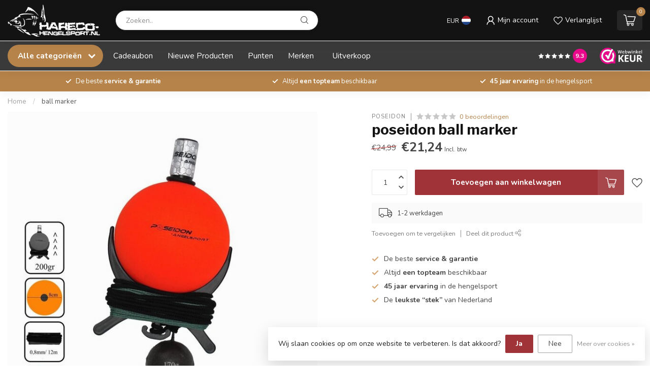

--- FILE ---
content_type: text/html;charset=utf-8
request_url: https://www.harecohengelsport.nl/ball-maker.html
body_size: 53996
content:
<!DOCTYPE html>
<html lang="nl">
  <head> 
    
    
    
    <meta name="tp-claim" content="19188ffc55cc8b">

    
    
<link rel="preconnect" href="https://cdn.webshopapp.com">
<link rel="preconnect" href="https://fonts.googleapis.com">
<link rel="preconnect" href="https://fonts.gstatic.com" crossorigin>
<!--

    Theme Proxima | v1.0.0.1912202301_1_347355
    Theme designed and created by Dyvelopment - We are true e-commerce heroes!

    For custom Lightspeed eCom development or design contact us at www.dyvelopment.com

      _____                  _                                  _   
     |  __ \                | |                                | |  
     | |  | |_   ___   _____| | ___  _ __  _ __ ___   ___ _ __ | |_ 
     | |  | | | | \ \ / / _ \ |/ _ \| '_ \| '_ ` _ \ / _ \ '_ \| __|
     | |__| | |_| |\ V /  __/ | (_) | |_) | | | | | |  __/ | | | |_ 
     |_____/ \__, | \_/ \___|_|\___/| .__/|_| |_| |_|\___|_| |_|\__|
              __/ |                 | |                             
             |___/                  |_|                             
-->


<meta charset="utf-8"/>
<!-- [START] 'blocks/head.rain' -->
<!--

  (c) 2008-2026 Lightspeed Netherlands B.V.
  http://www.lightspeedhq.com
  Generated: 21-01-2026 @ 09:55:18

-->
<link rel="canonical" href="https://www.harecohengelsport.nl/ball-maker.html"/>
<link rel="alternate" href="https://www.harecohengelsport.nl/index.rss" type="application/rss+xml" title="Nieuwe producten"/>
<link href="https://cdn.webshopapp.com/assets/cookielaw.css?2025-02-20" rel="stylesheet" type="text/css"/>
<meta name="robots" content="noodp,noydir"/>
<meta name="google-site-verification" content="4wIAJ7mfhN1dGz7sLZ_ZUb89IJjXBTjxs323A2KdBWo"/>
<meta property="og:url" content="https://www.harecohengelsport.nl/ball-maker.html?source=facebook"/>
<meta property="og:site_name" content="Hareco Hengelsport"/>
<meta property="og:title" content="Poseidon Ball Marker"/>
<meta property="og:description" content="Poseidon is een merk dat producten voor karpervissers produceert. We willen onze klanten overtuigen met echt nieuwe en innovatieve producten."/>
<meta property="og:image" content="https://cdn.webshopapp.com/shops/347355/files/440472575/poseidon-ball-marker.jpg"/>
<script>
/* DyApps Theme Addons config */
if( !window.dyapps ){ window.dyapps = {}; }
window.dyapps.addons = {
 "enabled": true,
 "created_at": "22-06-2023 14:26:19",
 "settings": {
    "matrix_separator": ",",
    "filterGroupSwatches": [],
    "swatchesForCustomFields": [],
    "plan": {
     "can_variant_group": true,
     "can_stockify": true,
     "can_vat_switcher": true,
     "can_age_popup": false,
     "can_custom_qty": false,
     "can_data01_colors": false
    },
    "advancedVariants": {
     "enabled": false,
     "price_in_dropdown": true,
     "stockify_in_dropdown": true,
     "disable_out_of_stock": true,
     "grid_swatches_container_selector": ".dy-collection-grid-swatch-holder",
     "grid_swatches_position": "left",
     "grid_swatches_max_colors": 4,
     "grid_swatches_enabled": true,
     "variant_status_icon": false,
     "display_type": "select",
     "product_swatches_size": "default",
     "live_pricing": true
    },
    "age_popup": {
     "enabled": false,
     "logo_url": "",
     "image_footer_url": "",
     "text": {
                 
        "nl": {
         "content": "<h3>Bevestig je leeftijd<\/h3><p>Je moet 18 jaar of ouder zijn om deze website te bezoeken.<\/p>",
         "content_no": "<h3>Sorry!<\/h3><p>Je kunt deze website helaas niet bezoeken.<\/p>",
         "button_yes": "Ik ben 18 jaar of ouder",
         "button_no": "Ik ben jonger dan 18",
        }        }
    },
    "stockify": {
     "enabled": false,
     "stock_trigger_type": "outofstock",
     "optin_policy": false,
     "api": "https://my.dyapps.io/api/public/8a35fafdb2/stockify/subscribe",
     "text": {
                 
        "nl": {
         "email_placeholder": "Jouw e-mailadres",
         "button_trigger": "Geef me een seintje bij voorraad",
         "button_submit": "Houd me op de hoogte!",
         "title": "Laat je e-mailadres achter",
         "desc": "Helaas is dit product momenteel uitverkocht. Laat je e-mailadres achter en we sturen je een e-mail wanneer het product weer beschikbaar is.",
         "bottom_text": "We gebruiken je gegevens alleen voor deze email. Meer info in onze <a href=\"\/service\/privacy-policy\/\" target=\"_blank\">privacy policy<\/a>."
        }        }
    },
    "categoryBanners": {
     "enabled": true,
     "mobile_breakpoint": "576px",
     "category_banner": [],
     "banners": {
             }
    }
 },
 "swatches": {
 "default": {"is_default": true, "type": "multi", "values": {"background-size": "10px 10px", "background-position": "0 0, 0 5px, 5px -5px, -5px 0px", "background-image": "linear-gradient(45deg, rgba(100,100,100,0.3) 25%, transparent 25%),  linear-gradient(-45deg, rgba(100,100,100,0.3) 25%, transparent 25%),  linear-gradient(45deg, transparent 75%, rgba(100,100,100,0.3) 75%),  linear-gradient(-45deg, transparent 75%, rgba(100,100,100,0.3) 75%)"}} ,   }
};
</script>
<script>
(function(w,d,s,l,i){w[l]=w[l]||[];w[l].push({'gtm.start':
new Date().getTime(),event:'gtm.js'});var f=d.getElementsByTagName(s)[0],
j=d.createElement(s),dl=l!='dataLayer'?'&l='+l:'';j.async=true;j.src=
'https://www.googletagmanager.com/gtm.js?id='+i+dl;f.parentNode.insertBefore(j,f);
})(window,document,'script','dataLayer','GTM-KMR4TGDF');
</script>
<script>
<meta name="tp-claim" content="19188ffc55cc8b">

</script>
<!--[if lt IE 9]>
<script src="https://cdn.webshopapp.com/assets/html5shiv.js?2025-02-20"></script>
<![endif]-->
<!-- [END] 'blocks/head.rain' -->

<title>Poseidon Ball Marker - Hareco Hengelsport</title>

<meta name="dyapps-addons-enabled" content="true">
<meta name="dyapps-addons-version" content="2022081001">
<meta name="dyapps-theme-name" content="Proxima">
<meta name="dyapps-theme-editor" content="true">

<meta name="description" content="Poseidon is een merk dat producten voor karpervissers produceert. We willen onze klanten overtuigen met echt nieuwe en innovatieve producten." />
<meta name="keywords" content="poseidon, ball, marker, Hengelsport, Vissen, Karper, Karpervissen, Brasem, Voorn, Witvissen, Snoek, Snoekbaars, Baars, Roofvissen, Zeevissen, Meerval, Meervalvissen" />

<meta http-equiv="X-UA-Compatible" content="IE=edge">
<meta name="viewport" content="width=device-width, initial-scale=1">

<link rel="shortcut icon" href="https://cdn.webshopapp.com/shops/347355/themes/183210/v/2082646/assets/favicon.ico?20240124093640" type="image/x-icon" />
<link rel="preload" as="image" href="https://cdn.webshopapp.com/shops/347355/themes/183210/v/1951743/assets/logo.png?20240124093639">


	<link rel="preload" as="image" href="https://cdn.webshopapp.com/shops/347355/files/440472575/650x650x2/poseidon-ball-marker.jpg">

<script src="https://cdn.webshopapp.com/shops/347355/themes/183210/assets/jquery-1-12-4-min.js?20260114212549" defer></script>
<script>if(navigator.userAgent.indexOf("MSIE ") > -1 || navigator.userAgent.indexOf("Trident/") > -1) { document.write('<script src="https://cdn.webshopapp.com/shops/347355/themes/183210/assets/intersection-observer-polyfill.js?20260114212549">\x3C/script>') }</script>

<style>/*!
 * Bootstrap Reboot v4.6.1 (https://getbootstrap.com/)
 * Copyright 2011-2021 The Bootstrap Authors
 * Copyright 2011-2021 Twitter, Inc.
 * Licensed under MIT (https://github.com/twbs/bootstrap/blob/main/LICENSE)
 * Forked from Normalize.css, licensed MIT (https://github.com/necolas/normalize.css/blob/master/LICENSE.md)
 */*,*::before,*::after{box-sizing:border-box}html{font-family:sans-serif;line-height:1.15;-webkit-text-size-adjust:100%;-webkit-tap-highlight-color:rgba(0,0,0,0)}article,aside,figcaption,figure,footer,header,hgroup,main,nav,section{display:block}body{margin:0;font-family:-apple-system,BlinkMacSystemFont,"Segoe UI",Roboto,"Helvetica Neue",Arial,"Noto Sans","Liberation Sans",sans-serif,"Apple Color Emoji","Segoe UI Emoji","Segoe UI Symbol","Noto Color Emoji";font-size:1rem;font-weight:400;line-height:1.42857143;color:#212529;text-align:left;background-color:#fff}[tabindex="-1"]:focus:not(:focus-visible){outline:0 !important}hr{box-sizing:content-box;height:0;overflow:visible}h1,h2,h3,h4,h5,h6{margin-top:0;margin-bottom:.5rem}p{margin-top:0;margin-bottom:1rem}abbr[title],abbr[data-original-title]{text-decoration:underline;text-decoration:underline dotted;cursor:help;border-bottom:0;text-decoration-skip-ink:none}address{margin-bottom:1rem;font-style:normal;line-height:inherit}ol,ul,dl{margin-top:0;margin-bottom:1rem}ol ol,ul ul,ol ul,ul ol{margin-bottom:0}dt{font-weight:700}dd{margin-bottom:.5rem;margin-left:0}blockquote{margin:0 0 1rem}b,strong{font-weight:bolder}small{font-size:80%}sub,sup{position:relative;font-size:75%;line-height:0;vertical-align:baseline}sub{bottom:-0.25em}sup{top:-0.5em}a{color:#007bff;text-decoration:none;background-color:transparent}a:hover{color:#0056b3;text-decoration:underline}a:not([href]):not([class]){color:inherit;text-decoration:none}a:not([href]):not([class]):hover{color:inherit;text-decoration:none}pre,code,kbd,samp{font-family:SFMono-Regular,Menlo,Monaco,Consolas,"Liberation Mono","Courier New",monospace;font-size:1em}pre{margin-top:0;margin-bottom:1rem;overflow:auto;-ms-overflow-style:scrollbar}figure{margin:0 0 1rem}img{vertical-align:middle;border-style:none}svg{overflow:hidden;vertical-align:middle}table{border-collapse:collapse}caption{padding-top:.75rem;padding-bottom:.75rem;color:#6c757d;text-align:left;caption-side:bottom}th{text-align:inherit;text-align:-webkit-match-parent}label{display:inline-block;margin-bottom:.5rem}button{border-radius:0}button:focus:not(:focus-visible){outline:0}input,button,select,optgroup,textarea{margin:0;font-family:inherit;font-size:inherit;line-height:inherit}button,input{overflow:visible}button,select{text-transform:none}[role=button]{cursor:pointer}select{word-wrap:normal}button,[type=button],[type=reset],[type=submit]{-webkit-appearance:button}button:not(:disabled),[type=button]:not(:disabled),[type=reset]:not(:disabled),[type=submit]:not(:disabled){cursor:pointer}button::-moz-focus-inner,[type=button]::-moz-focus-inner,[type=reset]::-moz-focus-inner,[type=submit]::-moz-focus-inner{padding:0;border-style:none}input[type=radio],input[type=checkbox]{box-sizing:border-box;padding:0}textarea{overflow:auto;resize:vertical}fieldset{min-width:0;padding:0;margin:0;border:0}legend{display:block;width:100%;max-width:100%;padding:0;margin-bottom:.5rem;font-size:1.5rem;line-height:inherit;color:inherit;white-space:normal}progress{vertical-align:baseline}[type=number]::-webkit-inner-spin-button,[type=number]::-webkit-outer-spin-button{height:auto}[type=search]{outline-offset:-2px;-webkit-appearance:none}[type=search]::-webkit-search-decoration{-webkit-appearance:none}::-webkit-file-upload-button{font:inherit;-webkit-appearance:button}output{display:inline-block}summary{display:list-item;cursor:pointer}template{display:none}[hidden]{display:none !important}/*!
 * Bootstrap Grid v4.6.1 (https://getbootstrap.com/)
 * Copyright 2011-2021 The Bootstrap Authors
 * Copyright 2011-2021 Twitter, Inc.
 * Licensed under MIT (https://github.com/twbs/bootstrap/blob/main/LICENSE)
 */html{box-sizing:border-box;-ms-overflow-style:scrollbar}*,*::before,*::after{box-sizing:inherit}.container,.container-fluid,.container-xl,.container-lg,.container-md,.container-sm{width:100%;padding-right:15px;padding-left:15px;margin-right:auto;margin-left:auto}@media(min-width: 576px){.container-sm,.container{max-width:540px}}@media(min-width: 768px){.container-md,.container-sm,.container{max-width:720px}}@media(min-width: 992px){.container-lg,.container-md,.container-sm,.container{max-width:960px}}@media(min-width: 1200px){.container-xl,.container-lg,.container-md,.container-sm,.container{max-width:1140px}}.row{display:flex;flex-wrap:wrap;margin-right:-15px;margin-left:-15px}.no-gutters{margin-right:0;margin-left:0}.no-gutters>.col,.no-gutters>[class*=col-]{padding-right:0;padding-left:0}.col-xl,.col-xl-auto,.col-xl-12,.col-xl-11,.col-xl-10,.col-xl-9,.col-xl-8,.col-xl-7,.col-xl-6,.col-xl-5,.col-xl-4,.col-xl-3,.col-xl-2,.col-xl-1,.col-lg,.col-lg-auto,.col-lg-12,.col-lg-11,.col-lg-10,.col-lg-9,.col-lg-8,.col-lg-7,.col-lg-6,.col-lg-5,.col-lg-4,.col-lg-3,.col-lg-2,.col-lg-1,.col-md,.col-md-auto,.col-md-12,.col-md-11,.col-md-10,.col-md-9,.col-md-8,.col-md-7,.col-md-6,.col-md-5,.col-md-4,.col-md-3,.col-md-2,.col-md-1,.col-sm,.col-sm-auto,.col-sm-12,.col-sm-11,.col-sm-10,.col-sm-9,.col-sm-8,.col-sm-7,.col-sm-6,.col-sm-5,.col-sm-4,.col-sm-3,.col-sm-2,.col-sm-1,.col,.col-auto,.col-12,.col-11,.col-10,.col-9,.col-8,.col-7,.col-6,.col-5,.col-4,.col-3,.col-2,.col-1{position:relative;width:100%;padding-right:15px;padding-left:15px}.col{flex-basis:0;flex-grow:1;max-width:100%}.row-cols-1>*{flex:0 0 100%;max-width:100%}.row-cols-2>*{flex:0 0 50%;max-width:50%}.row-cols-3>*{flex:0 0 33.3333333333%;max-width:33.3333333333%}.row-cols-4>*{flex:0 0 25%;max-width:25%}.row-cols-5>*{flex:0 0 20%;max-width:20%}.row-cols-6>*{flex:0 0 16.6666666667%;max-width:16.6666666667%}.col-auto{flex:0 0 auto;width:auto;max-width:100%}.col-1{flex:0 0 8.33333333%;max-width:8.33333333%}.col-2{flex:0 0 16.66666667%;max-width:16.66666667%}.col-3{flex:0 0 25%;max-width:25%}.col-4{flex:0 0 33.33333333%;max-width:33.33333333%}.col-5{flex:0 0 41.66666667%;max-width:41.66666667%}.col-6{flex:0 0 50%;max-width:50%}.col-7{flex:0 0 58.33333333%;max-width:58.33333333%}.col-8{flex:0 0 66.66666667%;max-width:66.66666667%}.col-9{flex:0 0 75%;max-width:75%}.col-10{flex:0 0 83.33333333%;max-width:83.33333333%}.col-11{flex:0 0 91.66666667%;max-width:91.66666667%}.col-12{flex:0 0 100%;max-width:100%}.order-first{order:-1}.order-last{order:13}.order-0{order:0}.order-1{order:1}.order-2{order:2}.order-3{order:3}.order-4{order:4}.order-5{order:5}.order-6{order:6}.order-7{order:7}.order-8{order:8}.order-9{order:9}.order-10{order:10}.order-11{order:11}.order-12{order:12}.offset-1{margin-left:8.33333333%}.offset-2{margin-left:16.66666667%}.offset-3{margin-left:25%}.offset-4{margin-left:33.33333333%}.offset-5{margin-left:41.66666667%}.offset-6{margin-left:50%}.offset-7{margin-left:58.33333333%}.offset-8{margin-left:66.66666667%}.offset-9{margin-left:75%}.offset-10{margin-left:83.33333333%}.offset-11{margin-left:91.66666667%}@media(min-width: 576px){.col-sm{flex-basis:0;flex-grow:1;max-width:100%}.row-cols-sm-1>*{flex:0 0 100%;max-width:100%}.row-cols-sm-2>*{flex:0 0 50%;max-width:50%}.row-cols-sm-3>*{flex:0 0 33.3333333333%;max-width:33.3333333333%}.row-cols-sm-4>*{flex:0 0 25%;max-width:25%}.row-cols-sm-5>*{flex:0 0 20%;max-width:20%}.row-cols-sm-6>*{flex:0 0 16.6666666667%;max-width:16.6666666667%}.col-sm-auto{flex:0 0 auto;width:auto;max-width:100%}.col-sm-1{flex:0 0 8.33333333%;max-width:8.33333333%}.col-sm-2{flex:0 0 16.66666667%;max-width:16.66666667%}.col-sm-3{flex:0 0 25%;max-width:25%}.col-sm-4{flex:0 0 33.33333333%;max-width:33.33333333%}.col-sm-5{flex:0 0 41.66666667%;max-width:41.66666667%}.col-sm-6{flex:0 0 50%;max-width:50%}.col-sm-7{flex:0 0 58.33333333%;max-width:58.33333333%}.col-sm-8{flex:0 0 66.66666667%;max-width:66.66666667%}.col-sm-9{flex:0 0 75%;max-width:75%}.col-sm-10{flex:0 0 83.33333333%;max-width:83.33333333%}.col-sm-11{flex:0 0 91.66666667%;max-width:91.66666667%}.col-sm-12{flex:0 0 100%;max-width:100%}.order-sm-first{order:-1}.order-sm-last{order:13}.order-sm-0{order:0}.order-sm-1{order:1}.order-sm-2{order:2}.order-sm-3{order:3}.order-sm-4{order:4}.order-sm-5{order:5}.order-sm-6{order:6}.order-sm-7{order:7}.order-sm-8{order:8}.order-sm-9{order:9}.order-sm-10{order:10}.order-sm-11{order:11}.order-sm-12{order:12}.offset-sm-0{margin-left:0}.offset-sm-1{margin-left:8.33333333%}.offset-sm-2{margin-left:16.66666667%}.offset-sm-3{margin-left:25%}.offset-sm-4{margin-left:33.33333333%}.offset-sm-5{margin-left:41.66666667%}.offset-sm-6{margin-left:50%}.offset-sm-7{margin-left:58.33333333%}.offset-sm-8{margin-left:66.66666667%}.offset-sm-9{margin-left:75%}.offset-sm-10{margin-left:83.33333333%}.offset-sm-11{margin-left:91.66666667%}}@media(min-width: 768px){.col-md{flex-basis:0;flex-grow:1;max-width:100%}.row-cols-md-1>*{flex:0 0 100%;max-width:100%}.row-cols-md-2>*{flex:0 0 50%;max-width:50%}.row-cols-md-3>*{flex:0 0 33.3333333333%;max-width:33.3333333333%}.row-cols-md-4>*{flex:0 0 25%;max-width:25%}.row-cols-md-5>*{flex:0 0 20%;max-width:20%}.row-cols-md-6>*{flex:0 0 16.6666666667%;max-width:16.6666666667%}.col-md-auto{flex:0 0 auto;width:auto;max-width:100%}.col-md-1{flex:0 0 8.33333333%;max-width:8.33333333%}.col-md-2{flex:0 0 16.66666667%;max-width:16.66666667%}.col-md-3{flex:0 0 25%;max-width:25%}.col-md-4{flex:0 0 33.33333333%;max-width:33.33333333%}.col-md-5{flex:0 0 41.66666667%;max-width:41.66666667%}.col-md-6{flex:0 0 50%;max-width:50%}.col-md-7{flex:0 0 58.33333333%;max-width:58.33333333%}.col-md-8{flex:0 0 66.66666667%;max-width:66.66666667%}.col-md-9{flex:0 0 75%;max-width:75%}.col-md-10{flex:0 0 83.33333333%;max-width:83.33333333%}.col-md-11{flex:0 0 91.66666667%;max-width:91.66666667%}.col-md-12{flex:0 0 100%;max-width:100%}.order-md-first{order:-1}.order-md-last{order:13}.order-md-0{order:0}.order-md-1{order:1}.order-md-2{order:2}.order-md-3{order:3}.order-md-4{order:4}.order-md-5{order:5}.order-md-6{order:6}.order-md-7{order:7}.order-md-8{order:8}.order-md-9{order:9}.order-md-10{order:10}.order-md-11{order:11}.order-md-12{order:12}.offset-md-0{margin-left:0}.offset-md-1{margin-left:8.33333333%}.offset-md-2{margin-left:16.66666667%}.offset-md-3{margin-left:25%}.offset-md-4{margin-left:33.33333333%}.offset-md-5{margin-left:41.66666667%}.offset-md-6{margin-left:50%}.offset-md-7{margin-left:58.33333333%}.offset-md-8{margin-left:66.66666667%}.offset-md-9{margin-left:75%}.offset-md-10{margin-left:83.33333333%}.offset-md-11{margin-left:91.66666667%}}@media(min-width: 992px){.col-lg{flex-basis:0;flex-grow:1;max-width:100%}.row-cols-lg-1>*{flex:0 0 100%;max-width:100%}.row-cols-lg-2>*{flex:0 0 50%;max-width:50%}.row-cols-lg-3>*{flex:0 0 33.3333333333%;max-width:33.3333333333%}.row-cols-lg-4>*{flex:0 0 25%;max-width:25%}.row-cols-lg-5>*{flex:0 0 20%;max-width:20%}.row-cols-lg-6>*{flex:0 0 16.6666666667%;max-width:16.6666666667%}.col-lg-auto{flex:0 0 auto;width:auto;max-width:100%}.col-lg-1{flex:0 0 8.33333333%;max-width:8.33333333%}.col-lg-2{flex:0 0 16.66666667%;max-width:16.66666667%}.col-lg-3{flex:0 0 25%;max-width:25%}.col-lg-4{flex:0 0 33.33333333%;max-width:33.33333333%}.col-lg-5{flex:0 0 41.66666667%;max-width:41.66666667%}.col-lg-6{flex:0 0 50%;max-width:50%}.col-lg-7{flex:0 0 58.33333333%;max-width:58.33333333%}.col-lg-8{flex:0 0 66.66666667%;max-width:66.66666667%}.col-lg-9{flex:0 0 75%;max-width:75%}.col-lg-10{flex:0 0 83.33333333%;max-width:83.33333333%}.col-lg-11{flex:0 0 91.66666667%;max-width:91.66666667%}.col-lg-12{flex:0 0 100%;max-width:100%}.order-lg-first{order:-1}.order-lg-last{order:13}.order-lg-0{order:0}.order-lg-1{order:1}.order-lg-2{order:2}.order-lg-3{order:3}.order-lg-4{order:4}.order-lg-5{order:5}.order-lg-6{order:6}.order-lg-7{order:7}.order-lg-8{order:8}.order-lg-9{order:9}.order-lg-10{order:10}.order-lg-11{order:11}.order-lg-12{order:12}.offset-lg-0{margin-left:0}.offset-lg-1{margin-left:8.33333333%}.offset-lg-2{margin-left:16.66666667%}.offset-lg-3{margin-left:25%}.offset-lg-4{margin-left:33.33333333%}.offset-lg-5{margin-left:41.66666667%}.offset-lg-6{margin-left:50%}.offset-lg-7{margin-left:58.33333333%}.offset-lg-8{margin-left:66.66666667%}.offset-lg-9{margin-left:75%}.offset-lg-10{margin-left:83.33333333%}.offset-lg-11{margin-left:91.66666667%}}@media(min-width: 1200px){.col-xl{flex-basis:0;flex-grow:1;max-width:100%}.row-cols-xl-1>*{flex:0 0 100%;max-width:100%}.row-cols-xl-2>*{flex:0 0 50%;max-width:50%}.row-cols-xl-3>*{flex:0 0 33.3333333333%;max-width:33.3333333333%}.row-cols-xl-4>*{flex:0 0 25%;max-width:25%}.row-cols-xl-5>*{flex:0 0 20%;max-width:20%}.row-cols-xl-6>*{flex:0 0 16.6666666667%;max-width:16.6666666667%}.col-xl-auto{flex:0 0 auto;width:auto;max-width:100%}.col-xl-1{flex:0 0 8.33333333%;max-width:8.33333333%}.col-xl-2{flex:0 0 16.66666667%;max-width:16.66666667%}.col-xl-3{flex:0 0 25%;max-width:25%}.col-xl-4{flex:0 0 33.33333333%;max-width:33.33333333%}.col-xl-5{flex:0 0 41.66666667%;max-width:41.66666667%}.col-xl-6{flex:0 0 50%;max-width:50%}.col-xl-7{flex:0 0 58.33333333%;max-width:58.33333333%}.col-xl-8{flex:0 0 66.66666667%;max-width:66.66666667%}.col-xl-9{flex:0 0 75%;max-width:75%}.col-xl-10{flex:0 0 83.33333333%;max-width:83.33333333%}.col-xl-11{flex:0 0 91.66666667%;max-width:91.66666667%}.col-xl-12{flex:0 0 100%;max-width:100%}.order-xl-first{order:-1}.order-xl-last{order:13}.order-xl-0{order:0}.order-xl-1{order:1}.order-xl-2{order:2}.order-xl-3{order:3}.order-xl-4{order:4}.order-xl-5{order:5}.order-xl-6{order:6}.order-xl-7{order:7}.order-xl-8{order:8}.order-xl-9{order:9}.order-xl-10{order:10}.order-xl-11{order:11}.order-xl-12{order:12}.offset-xl-0{margin-left:0}.offset-xl-1{margin-left:8.33333333%}.offset-xl-2{margin-left:16.66666667%}.offset-xl-3{margin-left:25%}.offset-xl-4{margin-left:33.33333333%}.offset-xl-5{margin-left:41.66666667%}.offset-xl-6{margin-left:50%}.offset-xl-7{margin-left:58.33333333%}.offset-xl-8{margin-left:66.66666667%}.offset-xl-9{margin-left:75%}.offset-xl-10{margin-left:83.33333333%}.offset-xl-11{margin-left:91.66666667%}}.d-none{display:none !important}.d-inline{display:inline !important}.d-inline-block{display:inline-block !important}.d-block{display:block !important}.d-table{display:table !important}.d-table-row{display:table-row !important}.d-table-cell{display:table-cell !important}.d-flex{display:flex !important}.d-inline-flex{display:inline-flex !important}@media(min-width: 576px){.d-sm-none{display:none !important}.d-sm-inline{display:inline !important}.d-sm-inline-block{display:inline-block !important}.d-sm-block{display:block !important}.d-sm-table{display:table !important}.d-sm-table-row{display:table-row !important}.d-sm-table-cell{display:table-cell !important}.d-sm-flex{display:flex !important}.d-sm-inline-flex{display:inline-flex !important}}@media(min-width: 768px){.d-md-none{display:none !important}.d-md-inline{display:inline !important}.d-md-inline-block{display:inline-block !important}.d-md-block{display:block !important}.d-md-table{display:table !important}.d-md-table-row{display:table-row !important}.d-md-table-cell{display:table-cell !important}.d-md-flex{display:flex !important}.d-md-inline-flex{display:inline-flex !important}}@media(min-width: 992px){.d-lg-none{display:none !important}.d-lg-inline{display:inline !important}.d-lg-inline-block{display:inline-block !important}.d-lg-block{display:block !important}.d-lg-table{display:table !important}.d-lg-table-row{display:table-row !important}.d-lg-table-cell{display:table-cell !important}.d-lg-flex{display:flex !important}.d-lg-inline-flex{display:inline-flex !important}}@media(min-width: 1200px){.d-xl-none{display:none !important}.d-xl-inline{display:inline !important}.d-xl-inline-block{display:inline-block !important}.d-xl-block{display:block !important}.d-xl-table{display:table !important}.d-xl-table-row{display:table-row !important}.d-xl-table-cell{display:table-cell !important}.d-xl-flex{display:flex !important}.d-xl-inline-flex{display:inline-flex !important}}@media print{.d-print-none{display:none !important}.d-print-inline{display:inline !important}.d-print-inline-block{display:inline-block !important}.d-print-block{display:block !important}.d-print-table{display:table !important}.d-print-table-row{display:table-row !important}.d-print-table-cell{display:table-cell !important}.d-print-flex{display:flex !important}.d-print-inline-flex{display:inline-flex !important}}.flex-row{flex-direction:row !important}.flex-column{flex-direction:column !important}.flex-row-reverse{flex-direction:row-reverse !important}.flex-column-reverse{flex-direction:column-reverse !important}.flex-wrap{flex-wrap:wrap !important}.flex-nowrap{flex-wrap:nowrap !important}.flex-wrap-reverse{flex-wrap:wrap-reverse !important}.flex-fill{flex:1 1 auto !important}.flex-grow-0{flex-grow:0 !important}.flex-grow-1{flex-grow:1 !important}.flex-shrink-0{flex-shrink:0 !important}.flex-shrink-1{flex-shrink:1 !important}.justify-content-start{justify-content:flex-start !important}.justify-content-end{justify-content:flex-end !important}.justify-content-center{justify-content:center !important}.justify-content-between{justify-content:space-between !important}.justify-content-around{justify-content:space-around !important}.align-items-start{align-items:flex-start !important}.align-items-end{align-items:flex-end !important}.align-items-center{align-items:center !important}.align-items-baseline{align-items:baseline !important}.align-items-stretch{align-items:stretch !important}.align-content-start{align-content:flex-start !important}.align-content-end{align-content:flex-end !important}.align-content-center{align-content:center !important}.align-content-between{align-content:space-between !important}.align-content-around{align-content:space-around !important}.align-content-stretch{align-content:stretch !important}.align-self-auto{align-self:auto !important}.align-self-start{align-self:flex-start !important}.align-self-end{align-self:flex-end !important}.align-self-center{align-self:center !important}.align-self-baseline{align-self:baseline !important}.align-self-stretch{align-self:stretch !important}@media(min-width: 576px){.flex-sm-row{flex-direction:row !important}.flex-sm-column{flex-direction:column !important}.flex-sm-row-reverse{flex-direction:row-reverse !important}.flex-sm-column-reverse{flex-direction:column-reverse !important}.flex-sm-wrap{flex-wrap:wrap !important}.flex-sm-nowrap{flex-wrap:nowrap !important}.flex-sm-wrap-reverse{flex-wrap:wrap-reverse !important}.flex-sm-fill{flex:1 1 auto !important}.flex-sm-grow-0{flex-grow:0 !important}.flex-sm-grow-1{flex-grow:1 !important}.flex-sm-shrink-0{flex-shrink:0 !important}.flex-sm-shrink-1{flex-shrink:1 !important}.justify-content-sm-start{justify-content:flex-start !important}.justify-content-sm-end{justify-content:flex-end !important}.justify-content-sm-center{justify-content:center !important}.justify-content-sm-between{justify-content:space-between !important}.justify-content-sm-around{justify-content:space-around !important}.align-items-sm-start{align-items:flex-start !important}.align-items-sm-end{align-items:flex-end !important}.align-items-sm-center{align-items:center !important}.align-items-sm-baseline{align-items:baseline !important}.align-items-sm-stretch{align-items:stretch !important}.align-content-sm-start{align-content:flex-start !important}.align-content-sm-end{align-content:flex-end !important}.align-content-sm-center{align-content:center !important}.align-content-sm-between{align-content:space-between !important}.align-content-sm-around{align-content:space-around !important}.align-content-sm-stretch{align-content:stretch !important}.align-self-sm-auto{align-self:auto !important}.align-self-sm-start{align-self:flex-start !important}.align-self-sm-end{align-self:flex-end !important}.align-self-sm-center{align-self:center !important}.align-self-sm-baseline{align-self:baseline !important}.align-self-sm-stretch{align-self:stretch !important}}@media(min-width: 768px){.flex-md-row{flex-direction:row !important}.flex-md-column{flex-direction:column !important}.flex-md-row-reverse{flex-direction:row-reverse !important}.flex-md-column-reverse{flex-direction:column-reverse !important}.flex-md-wrap{flex-wrap:wrap !important}.flex-md-nowrap{flex-wrap:nowrap !important}.flex-md-wrap-reverse{flex-wrap:wrap-reverse !important}.flex-md-fill{flex:1 1 auto !important}.flex-md-grow-0{flex-grow:0 !important}.flex-md-grow-1{flex-grow:1 !important}.flex-md-shrink-0{flex-shrink:0 !important}.flex-md-shrink-1{flex-shrink:1 !important}.justify-content-md-start{justify-content:flex-start !important}.justify-content-md-end{justify-content:flex-end !important}.justify-content-md-center{justify-content:center !important}.justify-content-md-between{justify-content:space-between !important}.justify-content-md-around{justify-content:space-around !important}.align-items-md-start{align-items:flex-start !important}.align-items-md-end{align-items:flex-end !important}.align-items-md-center{align-items:center !important}.align-items-md-baseline{align-items:baseline !important}.align-items-md-stretch{align-items:stretch !important}.align-content-md-start{align-content:flex-start !important}.align-content-md-end{align-content:flex-end !important}.align-content-md-center{align-content:center !important}.align-content-md-between{align-content:space-between !important}.align-content-md-around{align-content:space-around !important}.align-content-md-stretch{align-content:stretch !important}.align-self-md-auto{align-self:auto !important}.align-self-md-start{align-self:flex-start !important}.align-self-md-end{align-self:flex-end !important}.align-self-md-center{align-self:center !important}.align-self-md-baseline{align-self:baseline !important}.align-self-md-stretch{align-self:stretch !important}}@media(min-width: 992px){.flex-lg-row{flex-direction:row !important}.flex-lg-column{flex-direction:column !important}.flex-lg-row-reverse{flex-direction:row-reverse !important}.flex-lg-column-reverse{flex-direction:column-reverse !important}.flex-lg-wrap{flex-wrap:wrap !important}.flex-lg-nowrap{flex-wrap:nowrap !important}.flex-lg-wrap-reverse{flex-wrap:wrap-reverse !important}.flex-lg-fill{flex:1 1 auto !important}.flex-lg-grow-0{flex-grow:0 !important}.flex-lg-grow-1{flex-grow:1 !important}.flex-lg-shrink-0{flex-shrink:0 !important}.flex-lg-shrink-1{flex-shrink:1 !important}.justify-content-lg-start{justify-content:flex-start !important}.justify-content-lg-end{justify-content:flex-end !important}.justify-content-lg-center{justify-content:center !important}.justify-content-lg-between{justify-content:space-between !important}.justify-content-lg-around{justify-content:space-around !important}.align-items-lg-start{align-items:flex-start !important}.align-items-lg-end{align-items:flex-end !important}.align-items-lg-center{align-items:center !important}.align-items-lg-baseline{align-items:baseline !important}.align-items-lg-stretch{align-items:stretch !important}.align-content-lg-start{align-content:flex-start !important}.align-content-lg-end{align-content:flex-end !important}.align-content-lg-center{align-content:center !important}.align-content-lg-between{align-content:space-between !important}.align-content-lg-around{align-content:space-around !important}.align-content-lg-stretch{align-content:stretch !important}.align-self-lg-auto{align-self:auto !important}.align-self-lg-start{align-self:flex-start !important}.align-self-lg-end{align-self:flex-end !important}.align-self-lg-center{align-self:center !important}.align-self-lg-baseline{align-self:baseline !important}.align-self-lg-stretch{align-self:stretch !important}}@media(min-width: 1200px){.flex-xl-row{flex-direction:row !important}.flex-xl-column{flex-direction:column !important}.flex-xl-row-reverse{flex-direction:row-reverse !important}.flex-xl-column-reverse{flex-direction:column-reverse !important}.flex-xl-wrap{flex-wrap:wrap !important}.flex-xl-nowrap{flex-wrap:nowrap !important}.flex-xl-wrap-reverse{flex-wrap:wrap-reverse !important}.flex-xl-fill{flex:1 1 auto !important}.flex-xl-grow-0{flex-grow:0 !important}.flex-xl-grow-1{flex-grow:1 !important}.flex-xl-shrink-0{flex-shrink:0 !important}.flex-xl-shrink-1{flex-shrink:1 !important}.justify-content-xl-start{justify-content:flex-start !important}.justify-content-xl-end{justify-content:flex-end !important}.justify-content-xl-center{justify-content:center !important}.justify-content-xl-between{justify-content:space-between !important}.justify-content-xl-around{justify-content:space-around !important}.align-items-xl-start{align-items:flex-start !important}.align-items-xl-end{align-items:flex-end !important}.align-items-xl-center{align-items:center !important}.align-items-xl-baseline{align-items:baseline !important}.align-items-xl-stretch{align-items:stretch !important}.align-content-xl-start{align-content:flex-start !important}.align-content-xl-end{align-content:flex-end !important}.align-content-xl-center{align-content:center !important}.align-content-xl-between{align-content:space-between !important}.align-content-xl-around{align-content:space-around !important}.align-content-xl-stretch{align-content:stretch !important}.align-self-xl-auto{align-self:auto !important}.align-self-xl-start{align-self:flex-start !important}.align-self-xl-end{align-self:flex-end !important}.align-self-xl-center{align-self:center !important}.align-self-xl-baseline{align-self:baseline !important}.align-self-xl-stretch{align-self:stretch !important}}.m-0{margin:0 !important}.mt-0,.my-0{margin-top:0 !important}.mr-0,.mx-0{margin-right:0 !important}.mb-0,.my-0{margin-bottom:0 !important}.ml-0,.mx-0{margin-left:0 !important}.m-1{margin:5px !important}.mt-1,.my-1{margin-top:5px !important}.mr-1,.mx-1{margin-right:5px !important}.mb-1,.my-1{margin-bottom:5px !important}.ml-1,.mx-1{margin-left:5px !important}.m-2{margin:10px !important}.mt-2,.my-2{margin-top:10px !important}.mr-2,.mx-2{margin-right:10px !important}.mb-2,.my-2{margin-bottom:10px !important}.ml-2,.mx-2{margin-left:10px !important}.m-3{margin:15px !important}.mt-3,.my-3{margin-top:15px !important}.mr-3,.mx-3{margin-right:15px !important}.mb-3,.my-3{margin-bottom:15px !important}.ml-3,.mx-3{margin-left:15px !important}.m-4{margin:30px !important}.mt-4,.my-4{margin-top:30px !important}.mr-4,.mx-4{margin-right:30px !important}.mb-4,.my-4{margin-bottom:30px !important}.ml-4,.mx-4{margin-left:30px !important}.m-5{margin:50px !important}.mt-5,.my-5{margin-top:50px !important}.mr-5,.mx-5{margin-right:50px !important}.mb-5,.my-5{margin-bottom:50px !important}.ml-5,.mx-5{margin-left:50px !important}.m-6{margin:80px !important}.mt-6,.my-6{margin-top:80px !important}.mr-6,.mx-6{margin-right:80px !important}.mb-6,.my-6{margin-bottom:80px !important}.ml-6,.mx-6{margin-left:80px !important}.p-0{padding:0 !important}.pt-0,.py-0{padding-top:0 !important}.pr-0,.px-0{padding-right:0 !important}.pb-0,.py-0{padding-bottom:0 !important}.pl-0,.px-0{padding-left:0 !important}.p-1{padding:5px !important}.pt-1,.py-1{padding-top:5px !important}.pr-1,.px-1{padding-right:5px !important}.pb-1,.py-1{padding-bottom:5px !important}.pl-1,.px-1{padding-left:5px !important}.p-2{padding:10px !important}.pt-2,.py-2{padding-top:10px !important}.pr-2,.px-2{padding-right:10px !important}.pb-2,.py-2{padding-bottom:10px !important}.pl-2,.px-2{padding-left:10px !important}.p-3{padding:15px !important}.pt-3,.py-3{padding-top:15px !important}.pr-3,.px-3{padding-right:15px !important}.pb-3,.py-3{padding-bottom:15px !important}.pl-3,.px-3{padding-left:15px !important}.p-4{padding:30px !important}.pt-4,.py-4{padding-top:30px !important}.pr-4,.px-4{padding-right:30px !important}.pb-4,.py-4{padding-bottom:30px !important}.pl-4,.px-4{padding-left:30px !important}.p-5{padding:50px !important}.pt-5,.py-5{padding-top:50px !important}.pr-5,.px-5{padding-right:50px !important}.pb-5,.py-5{padding-bottom:50px !important}.pl-5,.px-5{padding-left:50px !important}.p-6{padding:80px !important}.pt-6,.py-6{padding-top:80px !important}.pr-6,.px-6{padding-right:80px !important}.pb-6,.py-6{padding-bottom:80px !important}.pl-6,.px-6{padding-left:80px !important}.m-n1{margin:-5px !important}.mt-n1,.my-n1{margin-top:-5px !important}.mr-n1,.mx-n1{margin-right:-5px !important}.mb-n1,.my-n1{margin-bottom:-5px !important}.ml-n1,.mx-n1{margin-left:-5px !important}.m-n2{margin:-10px !important}.mt-n2,.my-n2{margin-top:-10px !important}.mr-n2,.mx-n2{margin-right:-10px !important}.mb-n2,.my-n2{margin-bottom:-10px !important}.ml-n2,.mx-n2{margin-left:-10px !important}.m-n3{margin:-15px !important}.mt-n3,.my-n3{margin-top:-15px !important}.mr-n3,.mx-n3{margin-right:-15px !important}.mb-n3,.my-n3{margin-bottom:-15px !important}.ml-n3,.mx-n3{margin-left:-15px !important}.m-n4{margin:-30px !important}.mt-n4,.my-n4{margin-top:-30px !important}.mr-n4,.mx-n4{margin-right:-30px !important}.mb-n4,.my-n4{margin-bottom:-30px !important}.ml-n4,.mx-n4{margin-left:-30px !important}.m-n5{margin:-50px !important}.mt-n5,.my-n5{margin-top:-50px !important}.mr-n5,.mx-n5{margin-right:-50px !important}.mb-n5,.my-n5{margin-bottom:-50px !important}.ml-n5,.mx-n5{margin-left:-50px !important}.m-n6{margin:-80px !important}.mt-n6,.my-n6{margin-top:-80px !important}.mr-n6,.mx-n6{margin-right:-80px !important}.mb-n6,.my-n6{margin-bottom:-80px !important}.ml-n6,.mx-n6{margin-left:-80px !important}.m-auto{margin:auto !important}.mt-auto,.my-auto{margin-top:auto !important}.mr-auto,.mx-auto{margin-right:auto !important}.mb-auto,.my-auto{margin-bottom:auto !important}.ml-auto,.mx-auto{margin-left:auto !important}@media(min-width: 576px){.m-sm-0{margin:0 !important}.mt-sm-0,.my-sm-0{margin-top:0 !important}.mr-sm-0,.mx-sm-0{margin-right:0 !important}.mb-sm-0,.my-sm-0{margin-bottom:0 !important}.ml-sm-0,.mx-sm-0{margin-left:0 !important}.m-sm-1{margin:5px !important}.mt-sm-1,.my-sm-1{margin-top:5px !important}.mr-sm-1,.mx-sm-1{margin-right:5px !important}.mb-sm-1,.my-sm-1{margin-bottom:5px !important}.ml-sm-1,.mx-sm-1{margin-left:5px !important}.m-sm-2{margin:10px !important}.mt-sm-2,.my-sm-2{margin-top:10px !important}.mr-sm-2,.mx-sm-2{margin-right:10px !important}.mb-sm-2,.my-sm-2{margin-bottom:10px !important}.ml-sm-2,.mx-sm-2{margin-left:10px !important}.m-sm-3{margin:15px !important}.mt-sm-3,.my-sm-3{margin-top:15px !important}.mr-sm-3,.mx-sm-3{margin-right:15px !important}.mb-sm-3,.my-sm-3{margin-bottom:15px !important}.ml-sm-3,.mx-sm-3{margin-left:15px !important}.m-sm-4{margin:30px !important}.mt-sm-4,.my-sm-4{margin-top:30px !important}.mr-sm-4,.mx-sm-4{margin-right:30px !important}.mb-sm-4,.my-sm-4{margin-bottom:30px !important}.ml-sm-4,.mx-sm-4{margin-left:30px !important}.m-sm-5{margin:50px !important}.mt-sm-5,.my-sm-5{margin-top:50px !important}.mr-sm-5,.mx-sm-5{margin-right:50px !important}.mb-sm-5,.my-sm-5{margin-bottom:50px !important}.ml-sm-5,.mx-sm-5{margin-left:50px !important}.m-sm-6{margin:80px !important}.mt-sm-6,.my-sm-6{margin-top:80px !important}.mr-sm-6,.mx-sm-6{margin-right:80px !important}.mb-sm-6,.my-sm-6{margin-bottom:80px !important}.ml-sm-6,.mx-sm-6{margin-left:80px !important}.p-sm-0{padding:0 !important}.pt-sm-0,.py-sm-0{padding-top:0 !important}.pr-sm-0,.px-sm-0{padding-right:0 !important}.pb-sm-0,.py-sm-0{padding-bottom:0 !important}.pl-sm-0,.px-sm-0{padding-left:0 !important}.p-sm-1{padding:5px !important}.pt-sm-1,.py-sm-1{padding-top:5px !important}.pr-sm-1,.px-sm-1{padding-right:5px !important}.pb-sm-1,.py-sm-1{padding-bottom:5px !important}.pl-sm-1,.px-sm-1{padding-left:5px !important}.p-sm-2{padding:10px !important}.pt-sm-2,.py-sm-2{padding-top:10px !important}.pr-sm-2,.px-sm-2{padding-right:10px !important}.pb-sm-2,.py-sm-2{padding-bottom:10px !important}.pl-sm-2,.px-sm-2{padding-left:10px !important}.p-sm-3{padding:15px !important}.pt-sm-3,.py-sm-3{padding-top:15px !important}.pr-sm-3,.px-sm-3{padding-right:15px !important}.pb-sm-3,.py-sm-3{padding-bottom:15px !important}.pl-sm-3,.px-sm-3{padding-left:15px !important}.p-sm-4{padding:30px !important}.pt-sm-4,.py-sm-4{padding-top:30px !important}.pr-sm-4,.px-sm-4{padding-right:30px !important}.pb-sm-4,.py-sm-4{padding-bottom:30px !important}.pl-sm-4,.px-sm-4{padding-left:30px !important}.p-sm-5{padding:50px !important}.pt-sm-5,.py-sm-5{padding-top:50px !important}.pr-sm-5,.px-sm-5{padding-right:50px !important}.pb-sm-5,.py-sm-5{padding-bottom:50px !important}.pl-sm-5,.px-sm-5{padding-left:50px !important}.p-sm-6{padding:80px !important}.pt-sm-6,.py-sm-6{padding-top:80px !important}.pr-sm-6,.px-sm-6{padding-right:80px !important}.pb-sm-6,.py-sm-6{padding-bottom:80px !important}.pl-sm-6,.px-sm-6{padding-left:80px !important}.m-sm-n1{margin:-5px !important}.mt-sm-n1,.my-sm-n1{margin-top:-5px !important}.mr-sm-n1,.mx-sm-n1{margin-right:-5px !important}.mb-sm-n1,.my-sm-n1{margin-bottom:-5px !important}.ml-sm-n1,.mx-sm-n1{margin-left:-5px !important}.m-sm-n2{margin:-10px !important}.mt-sm-n2,.my-sm-n2{margin-top:-10px !important}.mr-sm-n2,.mx-sm-n2{margin-right:-10px !important}.mb-sm-n2,.my-sm-n2{margin-bottom:-10px !important}.ml-sm-n2,.mx-sm-n2{margin-left:-10px !important}.m-sm-n3{margin:-15px !important}.mt-sm-n3,.my-sm-n3{margin-top:-15px !important}.mr-sm-n3,.mx-sm-n3{margin-right:-15px !important}.mb-sm-n3,.my-sm-n3{margin-bottom:-15px !important}.ml-sm-n3,.mx-sm-n3{margin-left:-15px !important}.m-sm-n4{margin:-30px !important}.mt-sm-n4,.my-sm-n4{margin-top:-30px !important}.mr-sm-n4,.mx-sm-n4{margin-right:-30px !important}.mb-sm-n4,.my-sm-n4{margin-bottom:-30px !important}.ml-sm-n4,.mx-sm-n4{margin-left:-30px !important}.m-sm-n5{margin:-50px !important}.mt-sm-n5,.my-sm-n5{margin-top:-50px !important}.mr-sm-n5,.mx-sm-n5{margin-right:-50px !important}.mb-sm-n5,.my-sm-n5{margin-bottom:-50px !important}.ml-sm-n5,.mx-sm-n5{margin-left:-50px !important}.m-sm-n6{margin:-80px !important}.mt-sm-n6,.my-sm-n6{margin-top:-80px !important}.mr-sm-n6,.mx-sm-n6{margin-right:-80px !important}.mb-sm-n6,.my-sm-n6{margin-bottom:-80px !important}.ml-sm-n6,.mx-sm-n6{margin-left:-80px !important}.m-sm-auto{margin:auto !important}.mt-sm-auto,.my-sm-auto{margin-top:auto !important}.mr-sm-auto,.mx-sm-auto{margin-right:auto !important}.mb-sm-auto,.my-sm-auto{margin-bottom:auto !important}.ml-sm-auto,.mx-sm-auto{margin-left:auto !important}}@media(min-width: 768px){.m-md-0{margin:0 !important}.mt-md-0,.my-md-0{margin-top:0 !important}.mr-md-0,.mx-md-0{margin-right:0 !important}.mb-md-0,.my-md-0{margin-bottom:0 !important}.ml-md-0,.mx-md-0{margin-left:0 !important}.m-md-1{margin:5px !important}.mt-md-1,.my-md-1{margin-top:5px !important}.mr-md-1,.mx-md-1{margin-right:5px !important}.mb-md-1,.my-md-1{margin-bottom:5px !important}.ml-md-1,.mx-md-1{margin-left:5px !important}.m-md-2{margin:10px !important}.mt-md-2,.my-md-2{margin-top:10px !important}.mr-md-2,.mx-md-2{margin-right:10px !important}.mb-md-2,.my-md-2{margin-bottom:10px !important}.ml-md-2,.mx-md-2{margin-left:10px !important}.m-md-3{margin:15px !important}.mt-md-3,.my-md-3{margin-top:15px !important}.mr-md-3,.mx-md-3{margin-right:15px !important}.mb-md-3,.my-md-3{margin-bottom:15px !important}.ml-md-3,.mx-md-3{margin-left:15px !important}.m-md-4{margin:30px !important}.mt-md-4,.my-md-4{margin-top:30px !important}.mr-md-4,.mx-md-4{margin-right:30px !important}.mb-md-4,.my-md-4{margin-bottom:30px !important}.ml-md-4,.mx-md-4{margin-left:30px !important}.m-md-5{margin:50px !important}.mt-md-5,.my-md-5{margin-top:50px !important}.mr-md-5,.mx-md-5{margin-right:50px !important}.mb-md-5,.my-md-5{margin-bottom:50px !important}.ml-md-5,.mx-md-5{margin-left:50px !important}.m-md-6{margin:80px !important}.mt-md-6,.my-md-6{margin-top:80px !important}.mr-md-6,.mx-md-6{margin-right:80px !important}.mb-md-6,.my-md-6{margin-bottom:80px !important}.ml-md-6,.mx-md-6{margin-left:80px !important}.p-md-0{padding:0 !important}.pt-md-0,.py-md-0{padding-top:0 !important}.pr-md-0,.px-md-0{padding-right:0 !important}.pb-md-0,.py-md-0{padding-bottom:0 !important}.pl-md-0,.px-md-0{padding-left:0 !important}.p-md-1{padding:5px !important}.pt-md-1,.py-md-1{padding-top:5px !important}.pr-md-1,.px-md-1{padding-right:5px !important}.pb-md-1,.py-md-1{padding-bottom:5px !important}.pl-md-1,.px-md-1{padding-left:5px !important}.p-md-2{padding:10px !important}.pt-md-2,.py-md-2{padding-top:10px !important}.pr-md-2,.px-md-2{padding-right:10px !important}.pb-md-2,.py-md-2{padding-bottom:10px !important}.pl-md-2,.px-md-2{padding-left:10px !important}.p-md-3{padding:15px !important}.pt-md-3,.py-md-3{padding-top:15px !important}.pr-md-3,.px-md-3{padding-right:15px !important}.pb-md-3,.py-md-3{padding-bottom:15px !important}.pl-md-3,.px-md-3{padding-left:15px !important}.p-md-4{padding:30px !important}.pt-md-4,.py-md-4{padding-top:30px !important}.pr-md-4,.px-md-4{padding-right:30px !important}.pb-md-4,.py-md-4{padding-bottom:30px !important}.pl-md-4,.px-md-4{padding-left:30px !important}.p-md-5{padding:50px !important}.pt-md-5,.py-md-5{padding-top:50px !important}.pr-md-5,.px-md-5{padding-right:50px !important}.pb-md-5,.py-md-5{padding-bottom:50px !important}.pl-md-5,.px-md-5{padding-left:50px !important}.p-md-6{padding:80px !important}.pt-md-6,.py-md-6{padding-top:80px !important}.pr-md-6,.px-md-6{padding-right:80px !important}.pb-md-6,.py-md-6{padding-bottom:80px !important}.pl-md-6,.px-md-6{padding-left:80px !important}.m-md-n1{margin:-5px !important}.mt-md-n1,.my-md-n1{margin-top:-5px !important}.mr-md-n1,.mx-md-n1{margin-right:-5px !important}.mb-md-n1,.my-md-n1{margin-bottom:-5px !important}.ml-md-n1,.mx-md-n1{margin-left:-5px !important}.m-md-n2{margin:-10px !important}.mt-md-n2,.my-md-n2{margin-top:-10px !important}.mr-md-n2,.mx-md-n2{margin-right:-10px !important}.mb-md-n2,.my-md-n2{margin-bottom:-10px !important}.ml-md-n2,.mx-md-n2{margin-left:-10px !important}.m-md-n3{margin:-15px !important}.mt-md-n3,.my-md-n3{margin-top:-15px !important}.mr-md-n3,.mx-md-n3{margin-right:-15px !important}.mb-md-n3,.my-md-n3{margin-bottom:-15px !important}.ml-md-n3,.mx-md-n3{margin-left:-15px !important}.m-md-n4{margin:-30px !important}.mt-md-n4,.my-md-n4{margin-top:-30px !important}.mr-md-n4,.mx-md-n4{margin-right:-30px !important}.mb-md-n4,.my-md-n4{margin-bottom:-30px !important}.ml-md-n4,.mx-md-n4{margin-left:-30px !important}.m-md-n5{margin:-50px !important}.mt-md-n5,.my-md-n5{margin-top:-50px !important}.mr-md-n5,.mx-md-n5{margin-right:-50px !important}.mb-md-n5,.my-md-n5{margin-bottom:-50px !important}.ml-md-n5,.mx-md-n5{margin-left:-50px !important}.m-md-n6{margin:-80px !important}.mt-md-n6,.my-md-n6{margin-top:-80px !important}.mr-md-n6,.mx-md-n6{margin-right:-80px !important}.mb-md-n6,.my-md-n6{margin-bottom:-80px !important}.ml-md-n6,.mx-md-n6{margin-left:-80px !important}.m-md-auto{margin:auto !important}.mt-md-auto,.my-md-auto{margin-top:auto !important}.mr-md-auto,.mx-md-auto{margin-right:auto !important}.mb-md-auto,.my-md-auto{margin-bottom:auto !important}.ml-md-auto,.mx-md-auto{margin-left:auto !important}}@media(min-width: 992px){.m-lg-0{margin:0 !important}.mt-lg-0,.my-lg-0{margin-top:0 !important}.mr-lg-0,.mx-lg-0{margin-right:0 !important}.mb-lg-0,.my-lg-0{margin-bottom:0 !important}.ml-lg-0,.mx-lg-0{margin-left:0 !important}.m-lg-1{margin:5px !important}.mt-lg-1,.my-lg-1{margin-top:5px !important}.mr-lg-1,.mx-lg-1{margin-right:5px !important}.mb-lg-1,.my-lg-1{margin-bottom:5px !important}.ml-lg-1,.mx-lg-1{margin-left:5px !important}.m-lg-2{margin:10px !important}.mt-lg-2,.my-lg-2{margin-top:10px !important}.mr-lg-2,.mx-lg-2{margin-right:10px !important}.mb-lg-2,.my-lg-2{margin-bottom:10px !important}.ml-lg-2,.mx-lg-2{margin-left:10px !important}.m-lg-3{margin:15px !important}.mt-lg-3,.my-lg-3{margin-top:15px !important}.mr-lg-3,.mx-lg-3{margin-right:15px !important}.mb-lg-3,.my-lg-3{margin-bottom:15px !important}.ml-lg-3,.mx-lg-3{margin-left:15px !important}.m-lg-4{margin:30px !important}.mt-lg-4,.my-lg-4{margin-top:30px !important}.mr-lg-4,.mx-lg-4{margin-right:30px !important}.mb-lg-4,.my-lg-4{margin-bottom:30px !important}.ml-lg-4,.mx-lg-4{margin-left:30px !important}.m-lg-5{margin:50px !important}.mt-lg-5,.my-lg-5{margin-top:50px !important}.mr-lg-5,.mx-lg-5{margin-right:50px !important}.mb-lg-5,.my-lg-5{margin-bottom:50px !important}.ml-lg-5,.mx-lg-5{margin-left:50px !important}.m-lg-6{margin:80px !important}.mt-lg-6,.my-lg-6{margin-top:80px !important}.mr-lg-6,.mx-lg-6{margin-right:80px !important}.mb-lg-6,.my-lg-6{margin-bottom:80px !important}.ml-lg-6,.mx-lg-6{margin-left:80px !important}.p-lg-0{padding:0 !important}.pt-lg-0,.py-lg-0{padding-top:0 !important}.pr-lg-0,.px-lg-0{padding-right:0 !important}.pb-lg-0,.py-lg-0{padding-bottom:0 !important}.pl-lg-0,.px-lg-0{padding-left:0 !important}.p-lg-1{padding:5px !important}.pt-lg-1,.py-lg-1{padding-top:5px !important}.pr-lg-1,.px-lg-1{padding-right:5px !important}.pb-lg-1,.py-lg-1{padding-bottom:5px !important}.pl-lg-1,.px-lg-1{padding-left:5px !important}.p-lg-2{padding:10px !important}.pt-lg-2,.py-lg-2{padding-top:10px !important}.pr-lg-2,.px-lg-2{padding-right:10px !important}.pb-lg-2,.py-lg-2{padding-bottom:10px !important}.pl-lg-2,.px-lg-2{padding-left:10px !important}.p-lg-3{padding:15px !important}.pt-lg-3,.py-lg-3{padding-top:15px !important}.pr-lg-3,.px-lg-3{padding-right:15px !important}.pb-lg-3,.py-lg-3{padding-bottom:15px !important}.pl-lg-3,.px-lg-3{padding-left:15px !important}.p-lg-4{padding:30px !important}.pt-lg-4,.py-lg-4{padding-top:30px !important}.pr-lg-4,.px-lg-4{padding-right:30px !important}.pb-lg-4,.py-lg-4{padding-bottom:30px !important}.pl-lg-4,.px-lg-4{padding-left:30px !important}.p-lg-5{padding:50px !important}.pt-lg-5,.py-lg-5{padding-top:50px !important}.pr-lg-5,.px-lg-5{padding-right:50px !important}.pb-lg-5,.py-lg-5{padding-bottom:50px !important}.pl-lg-5,.px-lg-5{padding-left:50px !important}.p-lg-6{padding:80px !important}.pt-lg-6,.py-lg-6{padding-top:80px !important}.pr-lg-6,.px-lg-6{padding-right:80px !important}.pb-lg-6,.py-lg-6{padding-bottom:80px !important}.pl-lg-6,.px-lg-6{padding-left:80px !important}.m-lg-n1{margin:-5px !important}.mt-lg-n1,.my-lg-n1{margin-top:-5px !important}.mr-lg-n1,.mx-lg-n1{margin-right:-5px !important}.mb-lg-n1,.my-lg-n1{margin-bottom:-5px !important}.ml-lg-n1,.mx-lg-n1{margin-left:-5px !important}.m-lg-n2{margin:-10px !important}.mt-lg-n2,.my-lg-n2{margin-top:-10px !important}.mr-lg-n2,.mx-lg-n2{margin-right:-10px !important}.mb-lg-n2,.my-lg-n2{margin-bottom:-10px !important}.ml-lg-n2,.mx-lg-n2{margin-left:-10px !important}.m-lg-n3{margin:-15px !important}.mt-lg-n3,.my-lg-n3{margin-top:-15px !important}.mr-lg-n3,.mx-lg-n3{margin-right:-15px !important}.mb-lg-n3,.my-lg-n3{margin-bottom:-15px !important}.ml-lg-n3,.mx-lg-n3{margin-left:-15px !important}.m-lg-n4{margin:-30px !important}.mt-lg-n4,.my-lg-n4{margin-top:-30px !important}.mr-lg-n4,.mx-lg-n4{margin-right:-30px !important}.mb-lg-n4,.my-lg-n4{margin-bottom:-30px !important}.ml-lg-n4,.mx-lg-n4{margin-left:-30px !important}.m-lg-n5{margin:-50px !important}.mt-lg-n5,.my-lg-n5{margin-top:-50px !important}.mr-lg-n5,.mx-lg-n5{margin-right:-50px !important}.mb-lg-n5,.my-lg-n5{margin-bottom:-50px !important}.ml-lg-n5,.mx-lg-n5{margin-left:-50px !important}.m-lg-n6{margin:-80px !important}.mt-lg-n6,.my-lg-n6{margin-top:-80px !important}.mr-lg-n6,.mx-lg-n6{margin-right:-80px !important}.mb-lg-n6,.my-lg-n6{margin-bottom:-80px !important}.ml-lg-n6,.mx-lg-n6{margin-left:-80px !important}.m-lg-auto{margin:auto !important}.mt-lg-auto,.my-lg-auto{margin-top:auto !important}.mr-lg-auto,.mx-lg-auto{margin-right:auto !important}.mb-lg-auto,.my-lg-auto{margin-bottom:auto !important}.ml-lg-auto,.mx-lg-auto{margin-left:auto !important}}@media(min-width: 1200px){.m-xl-0{margin:0 !important}.mt-xl-0,.my-xl-0{margin-top:0 !important}.mr-xl-0,.mx-xl-0{margin-right:0 !important}.mb-xl-0,.my-xl-0{margin-bottom:0 !important}.ml-xl-0,.mx-xl-0{margin-left:0 !important}.m-xl-1{margin:5px !important}.mt-xl-1,.my-xl-1{margin-top:5px !important}.mr-xl-1,.mx-xl-1{margin-right:5px !important}.mb-xl-1,.my-xl-1{margin-bottom:5px !important}.ml-xl-1,.mx-xl-1{margin-left:5px !important}.m-xl-2{margin:10px !important}.mt-xl-2,.my-xl-2{margin-top:10px !important}.mr-xl-2,.mx-xl-2{margin-right:10px !important}.mb-xl-2,.my-xl-2{margin-bottom:10px !important}.ml-xl-2,.mx-xl-2{margin-left:10px !important}.m-xl-3{margin:15px !important}.mt-xl-3,.my-xl-3{margin-top:15px !important}.mr-xl-3,.mx-xl-3{margin-right:15px !important}.mb-xl-3,.my-xl-3{margin-bottom:15px !important}.ml-xl-3,.mx-xl-3{margin-left:15px !important}.m-xl-4{margin:30px !important}.mt-xl-4,.my-xl-4{margin-top:30px !important}.mr-xl-4,.mx-xl-4{margin-right:30px !important}.mb-xl-4,.my-xl-4{margin-bottom:30px !important}.ml-xl-4,.mx-xl-4{margin-left:30px !important}.m-xl-5{margin:50px !important}.mt-xl-5,.my-xl-5{margin-top:50px !important}.mr-xl-5,.mx-xl-5{margin-right:50px !important}.mb-xl-5,.my-xl-5{margin-bottom:50px !important}.ml-xl-5,.mx-xl-5{margin-left:50px !important}.m-xl-6{margin:80px !important}.mt-xl-6,.my-xl-6{margin-top:80px !important}.mr-xl-6,.mx-xl-6{margin-right:80px !important}.mb-xl-6,.my-xl-6{margin-bottom:80px !important}.ml-xl-6,.mx-xl-6{margin-left:80px !important}.p-xl-0{padding:0 !important}.pt-xl-0,.py-xl-0{padding-top:0 !important}.pr-xl-0,.px-xl-0{padding-right:0 !important}.pb-xl-0,.py-xl-0{padding-bottom:0 !important}.pl-xl-0,.px-xl-0{padding-left:0 !important}.p-xl-1{padding:5px !important}.pt-xl-1,.py-xl-1{padding-top:5px !important}.pr-xl-1,.px-xl-1{padding-right:5px !important}.pb-xl-1,.py-xl-1{padding-bottom:5px !important}.pl-xl-1,.px-xl-1{padding-left:5px !important}.p-xl-2{padding:10px !important}.pt-xl-2,.py-xl-2{padding-top:10px !important}.pr-xl-2,.px-xl-2{padding-right:10px !important}.pb-xl-2,.py-xl-2{padding-bottom:10px !important}.pl-xl-2,.px-xl-2{padding-left:10px !important}.p-xl-3{padding:15px !important}.pt-xl-3,.py-xl-3{padding-top:15px !important}.pr-xl-3,.px-xl-3{padding-right:15px !important}.pb-xl-3,.py-xl-3{padding-bottom:15px !important}.pl-xl-3,.px-xl-3{padding-left:15px !important}.p-xl-4{padding:30px !important}.pt-xl-4,.py-xl-4{padding-top:30px !important}.pr-xl-4,.px-xl-4{padding-right:30px !important}.pb-xl-4,.py-xl-4{padding-bottom:30px !important}.pl-xl-4,.px-xl-4{padding-left:30px !important}.p-xl-5{padding:50px !important}.pt-xl-5,.py-xl-5{padding-top:50px !important}.pr-xl-5,.px-xl-5{padding-right:50px !important}.pb-xl-5,.py-xl-5{padding-bottom:50px !important}.pl-xl-5,.px-xl-5{padding-left:50px !important}.p-xl-6{padding:80px !important}.pt-xl-6,.py-xl-6{padding-top:80px !important}.pr-xl-6,.px-xl-6{padding-right:80px !important}.pb-xl-6,.py-xl-6{padding-bottom:80px !important}.pl-xl-6,.px-xl-6{padding-left:80px !important}.m-xl-n1{margin:-5px !important}.mt-xl-n1,.my-xl-n1{margin-top:-5px !important}.mr-xl-n1,.mx-xl-n1{margin-right:-5px !important}.mb-xl-n1,.my-xl-n1{margin-bottom:-5px !important}.ml-xl-n1,.mx-xl-n1{margin-left:-5px !important}.m-xl-n2{margin:-10px !important}.mt-xl-n2,.my-xl-n2{margin-top:-10px !important}.mr-xl-n2,.mx-xl-n2{margin-right:-10px !important}.mb-xl-n2,.my-xl-n2{margin-bottom:-10px !important}.ml-xl-n2,.mx-xl-n2{margin-left:-10px !important}.m-xl-n3{margin:-15px !important}.mt-xl-n3,.my-xl-n3{margin-top:-15px !important}.mr-xl-n3,.mx-xl-n3{margin-right:-15px !important}.mb-xl-n3,.my-xl-n3{margin-bottom:-15px !important}.ml-xl-n3,.mx-xl-n3{margin-left:-15px !important}.m-xl-n4{margin:-30px !important}.mt-xl-n4,.my-xl-n4{margin-top:-30px !important}.mr-xl-n4,.mx-xl-n4{margin-right:-30px !important}.mb-xl-n4,.my-xl-n4{margin-bottom:-30px !important}.ml-xl-n4,.mx-xl-n4{margin-left:-30px !important}.m-xl-n5{margin:-50px !important}.mt-xl-n5,.my-xl-n5{margin-top:-50px !important}.mr-xl-n5,.mx-xl-n5{margin-right:-50px !important}.mb-xl-n5,.my-xl-n5{margin-bottom:-50px !important}.ml-xl-n5,.mx-xl-n5{margin-left:-50px !important}.m-xl-n6{margin:-80px !important}.mt-xl-n6,.my-xl-n6{margin-top:-80px !important}.mr-xl-n6,.mx-xl-n6{margin-right:-80px !important}.mb-xl-n6,.my-xl-n6{margin-bottom:-80px !important}.ml-xl-n6,.mx-xl-n6{margin-left:-80px !important}.m-xl-auto{margin:auto !important}.mt-xl-auto,.my-xl-auto{margin-top:auto !important}.mr-xl-auto,.mx-xl-auto{margin-right:auto !important}.mb-xl-auto,.my-xl-auto{margin-bottom:auto !important}.ml-xl-auto,.mx-xl-auto{margin-left:auto !important}}@media(min-width: 1300px){.container{max-width:1350px}}</style>


<!-- <link rel="preload" href="https://cdn.webshopapp.com/shops/347355/themes/183210/assets/style.css?20260114212549" as="style">-->
<link rel="stylesheet" href="https://cdn.webshopapp.com/shops/347355/themes/183210/assets/style.css?20260114212549" />
<!-- <link rel="preload" href="https://cdn.webshopapp.com/shops/347355/themes/183210/assets/style.css?20260114212549" as="style" onload="this.onload=null;this.rel='stylesheet'"> -->

<link rel="preload" href="https://fonts.googleapis.com/css?family=Nunito:400,300,700%7CLibre%20Franklin:300,400,700&amp;display=fallback" as="style">
<link href="https://fonts.googleapis.com/css?family=Nunito:400,300,700%7CLibre%20Franklin:300,400,700&amp;display=fallback" rel="stylesheet">

<link rel="preload" href="https://cdn.webshopapp.com/shops/347355/themes/183210/assets/dy-addons.css?20260114212549" as="style" onload="this.onload=null;this.rel='stylesheet'">


<style>
@font-face {
  font-family: 'proxima-icons';
  src:
    url(https://cdn.webshopapp.com/shops/347355/themes/183210/assets/proxima-icons.ttf?20260114212549) format('truetype'),
    url(https://cdn.webshopapp.com/shops/347355/themes/183210/assets/proxima-icons.woff?20260114212549) format('woff'),
    url(https://cdn.webshopapp.com/shops/347355/themes/183210/assets/proxima-icons.svg?20260114212549#proxima-icons) format('svg');
  font-weight: normal;
  font-style: normal;
  font-display: block;
}
</style>
<link rel="preload" href="https://cdn.webshopapp.com/shops/347355/themes/183210/assets/settings.css?20260114212549" as="style">
<link rel="preload" href="https://cdn.webshopapp.com/shops/347355/themes/183210/assets/custom.css?20260114212549" as="style">
<link rel="stylesheet" href="https://cdn.webshopapp.com/shops/347355/themes/183210/assets/settings.css?20260114212549" />
<link rel="stylesheet" href="https://cdn.webshopapp.com/shops/347355/themes/183210/assets/custom.css?20260114212549" />

<!-- <link rel="preload" href="https://cdn.webshopapp.com/shops/347355/themes/183210/assets/settings.css?20260114212549" as="style" onload="this.onload=null;this.rel='stylesheet'">
<link rel="preload" href="https://cdn.webshopapp.com/shops/347355/themes/183210/assets/custom.css?20260114212549" as="style" onload="this.onload=null;this.rel='stylesheet'"> -->

		<link rel="preload" href="https://cdn.webshopapp.com/shops/347355/themes/183210/assets/fancybox-3-5-7-min.css?20260114212549" as="style" onload="this.onload=null;this.rel='stylesheet'">


<script>
  window.theme = {
    isDemoShop: false,
    language: 'nl',
    template: 'pages/product.rain',
    pageData: {},
    dyApps: {
      version: 20220101
    }
  };

</script>

<script type="text/javascript" src="https://cdn.webshopapp.com/shops/347355/themes/183210/assets/swiper-453-min.js?20260114212549" defer></script>
<script type="text/javascript" src="https://cdn.webshopapp.com/shops/347355/themes/183210/assets/global.js?20260114212549" defer></script>    </head>
  <body class="layout-custom usp-carousel-pos-bottom">
    
    
    
    
    
    <!-- Google Tag Manager (noscript) -->
<noscript><iframe src="https://www.googletagmanager.com/ns.html?id=GTM-KMR4TGDF"
height="0" width="0" style="display:none;visibility:hidden"></iframe></noscript>
<!-- End Google Tag Manager (noscript) -->
    
    
    
    
    
    <div id="mobile-nav-holder" class="fancy-box from-left overflow-hidden p-0">
    	<div id="mobile-nav-header" class="p-3 border-bottom-gray gray-border-bottom">
        <div class="flex-grow-1 font-headings fz-160">Menu</div>
        <div id="mobile-lang-switcher" class="d-flex align-items-center mr-3 lh-1">
          <span class="flag-icon flag-icon-nl mr-1"></span> <span class="">EUR</span>
        </div>
        <i class="icon-x-l close-fancy"></i>
      </div>
      <div id="mobile-nav-content"></div>
    </div>
    
    <header id="header" class="usp-carousel-pos-bottom">
<!--
originalUspCarouselPosition = bottom
uspCarouselPosition = bottom
      amountOfSubheaderFeatures = 5
      uspsInSubheader = false
      uspsInSubheader = true -->
<div id="header-holder" class="usp-carousel-pos-bottom header-scrollable header-has-shadow">
    
  <div id="header-content" class="container logo-left d-flex align-items-center ">
    <div id="header-left" class="header-col d-flex align-items-center with-scrollnav-icon">      
      <div id="mobilenav" class="nav-icon hb-icon d-lg-none" data-trigger-fancy="mobile-nav-holder">
            <div class="hb-icon-line line-1"></div>
            <div class="hb-icon-line line-2"></div>
            <div class="hb-icon-label">Menu</div>
      </div>
            <div id="scroll-nav" class="nav-icon hb-icon d-none mr-3">
            <div class="hb-icon-line line-1"></div>
            <div class="hb-icon-line line-2"></div>
            <div class="hb-icon-label">Menu</div>
      </div>
            
            
            	
      <a href="https://www.harecohengelsport.nl/" class="mr-3 mr-sm-0">
<!--       <img class="logo" src="https://cdn.webshopapp.com/shops/347355/themes/183210/v/1951743/assets/logo.png?20240124093639" alt="Hareco Hengelsport"> -->
    	      	<img class="logo" src="https://cdn.webshopapp.com/shops/347355/themes/183210/v/1951743/assets/logo.png?20240124093639" alt="Hareco Hengelsport">
    	    </a>
		
            
      <form id="header-search" action="https://www.harecohengelsport.nl/search/" method="get" class="d-none d-lg-block ml-4">
        <input id="header-search-input"  maxlength="50" type="text" name="q" class="theme-input search-input header-search-input as-body border-none br-xl pl-20" placeholder="Zoeken..">
        <button class="search-button r-10" type="submit"><i class="icon-search c-body-text"></i></button>
        
        <div id="search-results" class="as-body px-3 py-3 pt-2 row apply-shadow"></div>
      </form>
    </div>
        
    <div id="header-right" class="header-col with-labels">
        
      <div id="header-fancy-language" class="header-item d-none d-md-block" tabindex="0">
        <span class="header-link" data-tooltip title="Taal & Valuta" data-placement="bottom" data-trigger-fancy="fancy-language">
          <span id="header-locale-code" data-language-code="nl">EUR</span>
          <span class="flag-icon flag-icon-nl"></span> 
        </span>
              </div>

      <div id="header-fancy-account" class="header-item">
        
                	<span class="header-link" data-tooltip title="Mijn account" data-placement="bottom" data-trigger-fancy="fancy-account" data-fancy-type="hybrid">
            <i class="header-icon icon-user"></i>
            <span class="header-icon-label">Mijn account</span>
        	</span>
              </div>

            <div id="header-wishlist" class="d-none d-md-block header-item">
        <a href="https://www.harecohengelsport.nl/account/wishlist/" class="header-link" data-tooltip title="Verlanglijst" data-placement="bottom" data-fancy="fancy-account-holder">
          <i class="header-icon icon-heart"></i>
          <span class="header-icon-label">Verlanglijst</span>
        </a>
      </div>
            
      <div id="header-fancy-cart" class="header-item mr-0">
        <a href="https://www.harecohengelsport.nl/cart/" id="cart-header-link" class="cart header-link justify-content-center" data-trigger-fancy="fancy-cart">
            <i id="header-icon-cart" class="icon-shopping-cart"></i><span id="cart-qty" class="shopping-cart">0</span>
        </a>
      </div>
    </div>
    
  </div>
</div>

<div class="subheader-holder subheader-holder-below  d-nonex xd-md-block navbar-border-both header-has-shadow">
    <div id="subheader" class="container d-flex align-items-center">
      
      <nav class="subheader-nav d-none d-lg-block">
        <div id="main-categories-button">
          Alle categorieën
          <div class="nav-icon arrow-icon">
            <div class="arrow-icon-line-1"></div>
            <div class="arrow-icon-line-2"></div>
          </div>
        </div>
        
                
                
        <div class="nav-main-holder">
				<ul class="nav-main">
                    <li class="nav-main-item" data-id="12146356">
            <a href="https://www.harecohengelsport.nl/karper/" class="nav-main-item-name has-subs">
                              <img src="https://cdn.webshopapp.com/shops/347355/files/440610321/35x35x1/image.jpg" width="35" height="35" loading="lazy" fetchpriority="low">
                            Karper
            </a>
                        							  <ul class="nav-main-sub fixed-width level-1">
                <li class="nav-category-title">Karper</li>
                
                                <li class="nav-main-item">
                  <a href="https://www.harecohengelsport.nl/karper/11-karperhengels/" class="nav-sub-item-name has-subs">
              			1.1 karperhengels
            			</a>
                  
                                    <ul class="nav-main-sub fixed-width level-2">
										<li class="nav-category-title">1.1 karperhengels</li>
                                        <li class="nav-main-item">
                      <a href="https://www.harecohengelsport.nl/karper/11-karperhengels/111-karperhengels/" class="nav-sub-item-name">
                        1.1.1 karperhengels
                      </a>
                      
                                              
                    </li>
                                        <li class="nav-main-item">
                      <a href="https://www.harecohengelsport.nl/karper/11-karperhengels/112-penhengels/" class="nav-sub-item-name">
                        1.1.2 penhengels
                      </a>
                      
                                              
                    </li>
                                        <li class="nav-main-item">
                      <a href="https://www.harecohengelsport.nl/karper/11-karperhengels/113-spod-markerhengels/" class="nav-sub-item-name">
                        1.1.3 spod- &amp; markerhengels
                      </a>
                      
                                              
                    </li>
                                        <li class="nav-main-item">
                      <a href="https://www.harecohengelsport.nl/karper/11-karperhengels/114-compacte-hengels-kleine-transportlengte/" class="nav-sub-item-name">
                        1.1.4 compacte hengels &amp; kleine transportlengte
                      </a>
                      
                                              
                    </li>
                                      </ul>
                                  </li>
                                <li class="nav-main-item">
                  <a href="https://www.harecohengelsport.nl/karper/12-karpermolens/" class="nav-sub-item-name has-subs">
              			1.2 karpermolens
            			</a>
                  
                                    <ul class="nav-main-sub fixed-width level-2">
										<li class="nav-category-title">1.2 karpermolens</li>
                                        <li class="nav-main-item">
                      <a href="https://www.harecohengelsport.nl/karper/12-karpermolens/121-molens/" class="nav-sub-item-name">
                        1.2.1 molens
                      </a>
                      
                                              
                    </li>
                                        <li class="nav-main-item">
                      <a href="https://www.harecohengelsport.nl/karper/12-karpermolens/122-big-pit-molens/" class="nav-sub-item-name">
                        1.2.2 big pit molens
                      </a>
                      
                                              
                    </li>
                                        <li class="nav-main-item">
                      <a href="https://www.harecohengelsport.nl/karper/12-karpermolens/123-baitrunners/" class="nav-sub-item-name">
                        1.2.3 baitrunners
                      </a>
                      
                                              
                    </li>
                                        <li class="nav-main-item">
                      <a href="https://www.harecohengelsport.nl/karper/12-karpermolens/124-spodmolens/" class="nav-sub-item-name">
                        1.2.4 spodmolens
                      </a>
                      
                                              
                    </li>
                                        <li class="nav-main-item">
                      <a href="https://www.harecohengelsport.nl/karper/12-karpermolens/125-reservespoelen-onderdelen/" class="nav-sub-item-name">
                        1.2.5 reservespoelen &amp; onderdelen
                      </a>
                      
                                              
                    </li>
                                      </ul>
                                  </li>
                                <li class="nav-main-item">
                  <a href="https://www.harecohengelsport.nl/karper/13-beetregistratie/" class="nav-sub-item-name has-subs">
              			1.3 beetregistratie
            			</a>
                  
                                    <ul class="nav-main-sub fixed-width level-2">
										<li class="nav-category-title">1.3 beetregistratie</li>
                                        <li class="nav-main-item">
                      <a href="https://www.harecohengelsport.nl/karper/13-beetregistratie/131-beetmelders-accessoires/" class="nav-sub-item-name">
                        1.3.1 beetmelders &amp; accessoires
                      </a>
                      
                                              
                    </li>
                                        <li class="nav-main-item">
                      <a href="https://www.harecohengelsport.nl/karper/13-beetregistratie/132-hangers-accessoires/" class="nav-sub-item-name">
                        1.3.2 hangers &amp; accessoires
                      </a>
                      
                                              
                    </li>
                                        <li class="nav-main-item">
                      <a href="https://www.harecohengelsport.nl/karper/13-beetregistratie/133-swingers-accessoires/" class="nav-sub-item-name">
                        1.3.3 swingers &amp; accessoires
                      </a>
                      
                                              
                    </li>
                                        <li class="nav-main-item">
                      <a href="https://www.harecohengelsport.nl/karper/13-beetregistratie/134-karperpennen-drijvers/" class="nav-sub-item-name">
                        1.3.4 karperpennen &amp; drijvers
                      </a>
                      
                                              
                    </li>
                                      </ul>
                                  </li>
                                <li class="nav-main-item">
                  <a href="https://www.harecohengelsport.nl/karper/14-bankware/" class="nav-sub-item-name has-subs">
              			1.4 bankware
            			</a>
                  
                                    <ul class="nav-main-sub fixed-width level-2">
										<li class="nav-category-title">1.4 bankware</li>
                                        <li class="nav-main-item">
                      <a href="https://www.harecohengelsport.nl/karper/14-bankware/141-rodpods/" class="nav-sub-item-name">
                        1.4.1 rodpods
                      </a>
                      
                                              
                    </li>
                                        <li class="nav-main-item">
                      <a href="https://www.harecohengelsport.nl/karper/14-bankware/142-banksticks-stormpoles/" class="nav-sub-item-name">
                        1.4.2 banksticks &amp; stormpoles
                      </a>
                      
                                              
                    </li>
                                        <li class="nav-main-item">
                      <a href="https://www.harecohengelsport.nl/karper/14-bankware/143-achtersteunen/" class="nav-sub-item-name">
                        1.4.3 achtersteunen
                      </a>
                      
                                              
                    </li>
                                        <li class="nav-main-item">
                      <a href="https://www.harecohengelsport.nl/karper/14-bankware/144-buzzerbars/" class="nav-sub-item-name">
                        1.4.4 buzzerbars
                      </a>
                      
                                              
                    </li>
                                        <li class="nav-main-item">
                      <a href="https://www.harecohengelsport.nl/karper/14-bankware/145-snagears/" class="nav-sub-item-name">
                        1.4.5 snagears
                      </a>
                      
                                              
                    </li>
                                        <li class="nav-main-item">
                      <a href="https://www.harecohengelsport.nl/karper/14-bankware/146-stagestands-stabilisers/" class="nav-sub-item-name">
                        1.4.6 stagestands &amp; stabilisers
                      </a>
                      
                                              
                    </li>
                                        <li class="nav-main-item">
                      <a href="https://www.harecohengelsport.nl/karper/14-bankware/147-onderdelen/" class="nav-sub-item-name">
                        1.4.7 onderdelen
                      </a>
                      
                                              
                    </li>
                                      </ul>
                                  </li>
                                <li class="nav-main-item">
                  <a href="https://www.harecohengelsport.nl/karper/15-hoofdlijnen/" class="nav-sub-item-name has-subs">
              			1.5 hoofdlijnen
            			</a>
                  
                                    <ul class="nav-main-sub fixed-width level-2">
										<li class="nav-category-title">1.5 hoofdlijnen</li>
                                        <li class="nav-main-item">
                      <a href="https://www.harecohengelsport.nl/karper/15-hoofdlijnen/151-nylon-lijnen/" class="nav-sub-item-name">
                        1.5.1 nylon lijnen
                      </a>
                      
                                              
                    </li>
                                        <li class="nav-main-item">
                      <a href="https://www.harecohengelsport.nl/karper/15-hoofdlijnen/152-gevlochten-lijnen/" class="nav-sub-item-name">
                        1.5.2 gevlochten lijnen
                      </a>
                      
                                              
                    </li>
                                        <li class="nav-main-item">
                      <a href="https://www.harecohengelsport.nl/karper/15-hoofdlijnen/153-fluorocarbon-lijnen/" class="nav-sub-item-name">
                        1.5.3 fluorocarbon lijnen
                      </a>
                      
                                              
                    </li>
                                        <li class="nav-main-item">
                      <a href="https://www.harecohengelsport.nl/karper/15-hoofdlijnen/154-lijnaccessoires/" class="nav-sub-item-name">
                        1.5.4 lijnaccessoires
                      </a>
                      
                                              
                    </li>
                                      </ul>
                                  </li>
                                <li class="nav-main-item">
                  <a href="https://www.harecohengelsport.nl/karper/16-tools/" class="nav-sub-item-name has-subs">
              			1.6 tools
            			</a>
                  
                                    <ul class="nav-main-sub fixed-width level-2">
										<li class="nav-category-title">1.6 tools</li>
                                        <li class="nav-main-item">
                      <a href="https://www.harecohengelsport.nl/karper/16-tools/161-naalden/" class="nav-sub-item-name">
                        1.6.1 naalden
                      </a>
                      
                                              
                    </li>
                                        <li class="nav-main-item">
                      <a href="https://www.harecohengelsport.nl/karper/16-tools/162-boren/" class="nav-sub-item-name">
                        1.6.2 boren
                      </a>
                      
                                              
                    </li>
                                        <li class="nav-main-item">
                      <a href="https://www.harecohengelsport.nl/karper/16-tools/163-scharen/" class="nav-sub-item-name">
                        1.6.3 scharen
                      </a>
                      
                                              
                    </li>
                                        <li class="nav-main-item">
                      <a href="https://www.harecohengelsport.nl/karper/16-tools/164-messen/" class="nav-sub-item-name">
                        1.6.4 messen
                      </a>
                      
                                              
                    </li>
                                        <li class="nav-main-item">
                      <a href="https://www.harecohengelsport.nl/karper/16-tools/165-hakenslijpers/" class="nav-sub-item-name">
                        1.6.5 hakenslijpers
                      </a>
                      
                                              
                    </li>
                                        <li class="nav-main-item">
                      <a href="https://www.harecohengelsport.nl/karper/16-tools/166-overige-tools/" class="nav-sub-item-name">
                        1.6.6 overige tools
                      </a>
                      
                                              
                    </li>
                                      </ul>
                                  </li>
                                <li class="nav-main-item">
                  <a href="https://www.harecohengelsport.nl/karper/17-lood-verzwaring/" class="nav-sub-item-name has-subs">
              			1.7 lood &amp; verzwaring
            			</a>
                  
                                    <ul class="nav-main-sub fixed-width level-2">
										<li class="nav-category-title">1.7 lood &amp; verzwaring</li>
                                        <li class="nav-main-item">
                      <a href="https://www.harecohengelsport.nl/karper/17-lood-verzwaring/171-lood/" class="nav-sub-item-name">
                        1.7.1 lood
                      </a>
                      
                                              
                    </li>
                                        <li class="nav-main-item">
                      <a href="https://www.harecohengelsport.nl/karper/17-lood-verzwaring/172-toplood/" class="nav-sub-item-name">
                        1.7.2 toplood
                      </a>
                      
                                              
                    </li>
                                        <li class="nav-main-item">
                      <a href="https://www.harecohengelsport.nl/karper/17-lood-verzwaring/173-putty/" class="nav-sub-item-name">
                        1.7.3 putty
                      </a>
                      
                                              
                    </li>
                                        <li class="nav-main-item">
                      <a href="https://www.harecohengelsport.nl/karper/17-lood-verzwaring/174-onderlijn-gewichten/" class="nav-sub-item-name">
                        1.7.4 onderlijn gewichten
                      </a>
                      
                                              
                    </li>
                                        <li class="nav-main-item">
                      <a href="https://www.harecohengelsport.nl/karper/17-lood-verzwaring/175-loodvrije-gewichten/" class="nav-sub-item-name">
                        1.7.5 loodvrije gewichten
                      </a>
                      
                                              
                    </li>
                                      </ul>
                                  </li>
                                <li class="nav-main-item">
                  <a href="https://www.harecohengelsport.nl/karper/18-endgame/" class="nav-sub-item-name has-subs">
              			1.8 endgame
            			</a>
                  
                                    <ul class="nav-main-sub fixed-width level-2">
										<li class="nav-category-title">1.8 endgame</li>
                                        <li class="nav-main-item">
                      <a href="https://www.harecohengelsport.nl/karper/18-endgame/181-aasbescherming/" class="nav-sub-item-name">
                        1.8.1 aasbescherming
                      </a>
                      
                                              
                    </li>
                                        <li class="nav-main-item">
                      <a href="https://www.harecohengelsport.nl/karper/18-endgame/182-pva/" class="nav-sub-item-name">
                        1.8.2 pva
                      </a>
                      
                                              
                    </li>
                                        <li class="nav-main-item">
                      <a href="https://www.harecohengelsport.nl/karper/18-endgame/183-bait-screws-maggot-clips/" class="nav-sub-item-name">
                        1.8.3 bait screws &amp; maggot clips
                      </a>
                      
                                              
                    </li>
                                        <li class="nav-main-item">
                      <a href="https://www.harecohengelsport.nl/karper/18-endgame/184-boilie-lijnstoppers/" class="nav-sub-item-name">
                        1.8.4 boilie- &amp; lijnstoppers
                      </a>
                      
                                              
                    </li>
                                        <li class="nav-main-item">
                      <a href="https://www.harecohengelsport.nl/karper/18-endgame/185-elastiek/" class="nav-sub-item-name">
                        1.8.5 elastiek
                      </a>
                      
                                              
                    </li>
                                        <li class="nav-main-item">
                      <a href="https://www.harecohengelsport.nl/karper/18-endgame/186-haken/" class="nav-sub-item-name">
                        1.8.6 haken
                      </a>
                      
                                              
                    </li>
                                        <li class="nav-main-item">
                      <a href="https://www.harecohengelsport.nl/karper/18-endgame/187-aligners/" class="nav-sub-item-name">
                        1.8.7 aligners
                      </a>
                      
                                              
                    </li>
                                        <li class="nav-main-item">
                      <a href="https://www.harecohengelsport.nl/karper/18-endgame/188-shot-on-the-hook/" class="nav-sub-item-name">
                        1.8.8 shot on the hook
                      </a>
                      
                                              
                    </li>
                                        <li class="nav-main-item">
                      <a href="https://www.harecohengelsport.nl/karper/18-endgame/189-beads-sleeves-rubbers/" class="nav-sub-item-name">
                        1.8.9 beads, sleeves &amp; rubbers
                      </a>
                      
                                              
                    </li>
                                        <li class="nav-main-item">
                      <a href="https://www.harecohengelsport.nl/karper/18-endgame/1810-anti-tangle-sleeves/" class="nav-sub-item-name">
                        1.8.10 anti tangle sleeves
                      </a>
                      
                                              
                    </li>
                                        <li class="nav-main-item">
                      <a href="https://www.harecohengelsport.nl/karper/18-endgame/1811-tailrubber/" class="nav-sub-item-name">
                        1.8.11 tailrubber
                      </a>
                      
                                              
                    </li>
                                        <li class="nav-main-item">
                      <a href="https://www.harecohengelsport.nl/karper/18-endgame/1812-tubing-tube/" class="nav-sub-item-name">
                        1.8.12 tubing &amp; tube
                      </a>
                      
                                              
                    </li>
                                        <li class="nav-main-item">
                      <a href="https://www.harecohengelsport.nl/karper/18-endgame/1813-shrink-tube/" class="nav-sub-item-name">
                        1.8.13 shrink tube
                      </a>
                      
                                              
                    </li>
                                        <li class="nav-main-item">
                      <a href="https://www.harecohengelsport.nl/karper/18-endgame/1814-ringen/" class="nav-sub-item-name">
                        1.8.14 ringen
                      </a>
                      
                                              
                    </li>
                                        <li class="nav-main-item">
                      <a href="https://www.harecohengelsport.nl/karper/18-endgame/1815-wartels-swivels-krimps/" class="nav-sub-item-name">
                        1.8.15 wartels, swivels &amp; krimps
                      </a>
                      
                                              
                    </li>
                                        <li class="nav-main-item">
                      <a href="https://www.harecohengelsport.nl/karper/18-endgame/1816-leadclips/" class="nav-sub-item-name">
                        1.8.16 leadclips
                      </a>
                      
                                              
                    </li>
                                        <li class="nav-main-item">
                      <a href="https://www.harecohengelsport.nl/karper/18-endgame/1817-loodsysteem/" class="nav-sub-item-name">
                        1.8.17 loodsysteem
                      </a>
                      
                                              
                    </li>
                                        <li class="nav-main-item">
                      <a href="https://www.harecohengelsport.nl/karper/18-endgame/1818-leadcore-op-rol/" class="nav-sub-item-name">
                        1.8.18 leadcore op rol
                      </a>
                      
                                              
                    </li>
                                        <li class="nav-main-item">
                      <a href="https://www.harecohengelsport.nl/karper/18-endgame/1819-onderlijn-op-rol/" class="nav-sub-item-name">
                        1.8.19 onderlijn op rol
                      </a>
                      
                                              
                    </li>
                                        <li class="nav-main-item">
                      <a href="https://www.harecohengelsport.nl/karper/18-endgame/1820-onderlijnen-kant-klaar/" class="nav-sub-item-name">
                        1.8.20 onderlijnen kant &amp; klaar
                      </a>
                      
                                              
                    </li>
                                        <li class="nav-main-item">
                      <a href="https://www.harecohengelsport.nl/karper/18-endgame/1821-leaders-voorslag-op-rol/" class="nav-sub-item-name">
                        1.8.21 leaders &amp; voorslag op rol
                      </a>
                      
                                              
                    </li>
                                        <li class="nav-main-item">
                      <a href="https://www.harecohengelsport.nl/karper/18-endgame/1822-leaders-voorslag-kant-klaar/" class="nav-sub-item-name">
                        1.8.22 leaders &amp; voorslag kant &amp; klaar
                      </a>
                      
                                              
                    </li>
                                        <li class="nav-main-item">
                      <a href="https://www.harecohengelsport.nl/karper/18-endgame/1823-chod-ronnie-helicopter-toebehoren/" class="nav-sub-item-name">
                        1.8.23 chod, ronnie &amp; helicopter toebehoren
                      </a>
                      
                                              
                    </li>
                                        <li class="nav-main-item">
                      <a href="https://www.harecohengelsport.nl/karper/18-endgame/1824-floater-zig-oppervlaktevisserij/" class="nav-sub-item-name">
                        1.8.24 floater, zig &amp; oppervlaktevisserij
                      </a>
                      
                                              
                    </li>
                                      </ul>
                                  </li>
                                <li class="nav-main-item">
                  <a href="https://www.harecohengelsport.nl/karper/19-carpcare/" class="nav-sub-item-name has-subs">
              			1.9 carpcare
            			</a>
                  
                                    <ul class="nav-main-sub fixed-width level-2">
										<li class="nav-category-title">1.9 carpcare</li>
                                        <li class="nav-main-item">
                      <a href="https://www.harecohengelsport.nl/karper/19-carpcare/191-landingsnetten-onderdelen/" class="nav-sub-item-name">
                        1.9.1 landingsnetten &amp; onderdelen
                      </a>
                      
                                              
                    </li>
                                        <li class="nav-main-item">
                      <a href="https://www.harecohengelsport.nl/karper/19-carpcare/192-onthaken/" class="nav-sub-item-name">
                        1.9.2 onthaken
                      </a>
                      
                                              
                    </li>
                                        <li class="nav-main-item">
                      <a href="https://www.harecohengelsport.nl/karper/19-carpcare/193-wegen/" class="nav-sub-item-name">
                        1.9.3 wegen
                      </a>
                      
                                              
                    </li>
                                        <li class="nav-main-item">
                      <a href="https://www.harecohengelsport.nl/karper/19-carpcare/194-bewaren/" class="nav-sub-item-name">
                        1.9.4 bewaren
                      </a>
                      
                                              
                    </li>
                                        <li class="nav-main-item">
                      <a href="https://www.harecohengelsport.nl/karper/19-carpcare/195-verzorging/" class="nav-sub-item-name">
                        1.9.5 verzorging
                      </a>
                      
                                              
                    </li>
                                      </ul>
                                  </li>
                                <li class="nav-main-item">
                  <a href="https://www.harecohengelsport.nl/karper/110-tenten-accessoires/" class="nav-sub-item-name has-subs">
              			1.10 tenten &amp; accessoires
            			</a>
                  
                                    <ul class="nav-main-sub fixed-width level-2">
										<li class="nav-category-title">1.10 tenten &amp; accessoires</li>
                                        <li class="nav-main-item">
                      <a href="https://www.harecohengelsport.nl/karper/110-tenten-accessoires/1101-bivvys-brollys/" class="nav-sub-item-name">
                        1.10.1 bivvy&#039;s &amp; brolly&#039;s
                      </a>
                      
                                              
                    </li>
                                        <li class="nav-main-item">
                      <a href="https://www.harecohengelsport.nl/karper/110-tenten-accessoires/1102-paraplus-wind-en-zonschermen/" class="nav-sub-item-name">
                        1.10.2 paraplu&#039;s, wind- en zonschermen
                      </a>
                      
                                              
                    </li>
                                        <li class="nav-main-item">
                      <a href="https://www.harecohengelsport.nl/karper/110-tenten-accessoires/1103-infills-mozzies-inners-cabins/" class="nav-sub-item-name">
                        1.10.3 Infills, mozzies, inners &amp; cabins
                      </a>
                      
                                              
                    </li>
                                        <li class="nav-main-item">
                      <a href="https://www.harecohengelsport.nl/karper/110-tenten-accessoires/1104-caps-skins-wraps-socials/" class="nav-sub-item-name">
                        1.10.4 caps, skins, wraps &amp; socials
                      </a>
                      
                                              
                    </li>
                                        <li class="nav-main-item">
                      <a href="https://www.harecohengelsport.nl/karper/110-tenten-accessoires/1105-grondzeilen/" class="nav-sub-item-name">
                        1.10.5 grondzeilen
                      </a>
                      
                                              
                    </li>
                                        <li class="nav-main-item">
                      <a href="https://www.harecohengelsport.nl/karper/110-tenten-accessoires/1106-tentaccessoires/" class="nav-sub-item-name">
                        1.10.6 tentaccessoires
                      </a>
                      
                                              
                    </li>
                                      </ul>
                                  </li>
                                <li class="nav-main-item">
                  <a href="https://www.harecohengelsport.nl/karper/111-zitten-slapen/" class="nav-sub-item-name has-subs">
              			1.11 zitten &amp; slapen
            			</a>
                  
                                    <ul class="nav-main-sub fixed-width level-2">
										<li class="nav-category-title">1.11 zitten &amp; slapen</li>
                                        <li class="nav-main-item">
                      <a href="https://www.harecohengelsport.nl/karper/111-zitten-slapen/1111-stoelen/" class="nav-sub-item-name">
                        1.11.1 stoelen
                      </a>
                      
                                              
                    </li>
                                        <li class="nav-main-item">
                      <a href="https://www.harecohengelsport.nl/karper/111-zitten-slapen/1112-stretchers/" class="nav-sub-item-name">
                        1.11.2 stretchers
                      </a>
                      
                                              
                    </li>
                                        <li class="nav-main-item">
                      <a href="https://www.harecohengelsport.nl/karper/111-zitten-slapen/1113-slaapzakken-covers/" class="nav-sub-item-name">
                        1.11.3 slaapzakken &amp; covers
                      </a>
                      
                                              
                    </li>
                                        <li class="nav-main-item">
                      <a href="https://www.harecohengelsport.nl/karper/111-zitten-slapen/1114-slaapsystemen/" class="nav-sub-item-name">
                        1.11.4 slaapsystemen
                      </a>
                      
                                              
                    </li>
                                        <li class="nav-main-item">
                      <a href="https://www.harecohengelsport.nl/karper/111-zitten-slapen/1115-accessoires/" class="nav-sub-item-name">
                        1.11.5 accessoires
                      </a>
                      
                                              
                    </li>
                                      </ul>
                                  </li>
                                <li class="nav-main-item">
                  <a href="https://www.harecohengelsport.nl/karper/112-leven-aan-de-waterkant/" class="nav-sub-item-name has-subs">
              			1.12 leven aan de waterkant
            			</a>
                  
                                    <ul class="nav-main-sub fixed-width level-2">
										<li class="nav-category-title">1.12 leven aan de waterkant</li>
                                        <li class="nav-main-item">
                      <a href="https://www.harecohengelsport.nl/karper/112-leven-aan-de-waterkant/1121-verlichting/" class="nav-sub-item-name">
                        1.12.1 verlichting
                      </a>
                      
                                              
                    </li>
                                        <li class="nav-main-item">
                      <a href="https://www.harecohengelsport.nl/karper/112-leven-aan-de-waterkant/1122-kachels/" class="nav-sub-item-name">
                        1.12.2 kachels
                      </a>
                      
                                              
                    </li>
                                        <li class="nav-main-item">
                      <a href="https://www.harecohengelsport.nl/karper/112-leven-aan-de-waterkant/1123-koeling/" class="nav-sub-item-name">
                        1.12.3 koeling
                      </a>
                      
                                              
                    </li>
                                        <li class="nav-main-item">
                      <a href="https://www.harecohengelsport.nl/karper/112-leven-aan-de-waterkant/1124-koken-eten-drinken/" class="nav-sub-item-name">
                        1.12.4 koken, eten &amp; drinken
                      </a>
                      
                                              
                    </li>
                                        <li class="nav-main-item">
                      <a href="https://www.harecohengelsport.nl/karper/112-leven-aan-de-waterkant/1125-elektriciteit/" class="nav-sub-item-name">
                        1.12.5 elektriciteit
                      </a>
                      
                                              
                    </li>
                                        <li class="nav-main-item">
                      <a href="https://www.harecohengelsport.nl/karper/112-leven-aan-de-waterkant/1126-foto-video-audio-verrekijkers/" class="nav-sub-item-name">
                        1.12.6 foto, video, audio &amp; verrekijkers
                      </a>
                      
                                              
                    </li>
                                        <li class="nav-main-item">
                      <a href="https://www.harecohengelsport.nl/karper/112-leven-aan-de-waterkant/1127-bivvytafels-kastjes/" class="nav-sub-item-name">
                        1.12.7 bivvytafels &amp; kastjes
                      </a>
                      
                                              
                    </li>
                                        <li class="nav-main-item">
                      <a href="https://www.harecohengelsport.nl/karper/112-leven-aan-de-waterkant/1128-persoonlijke-verzorging/" class="nav-sub-item-name">
                        1.12.8 persoonlijke verzorging
                      </a>
                      
                                              
                    </li>
                                        <li class="nav-main-item">
                      <a href="https://www.harecohengelsport.nl/karper/112-leven-aan-de-waterkant/1129-veiligheid/" class="nav-sub-item-name">
                        1.12.9 veiligheid
                      </a>
                      
                                              
                    </li>
                                      </ul>
                                  </li>
                                <li class="nav-main-item">
                  <a href="https://www.harecohengelsport.nl/karper/113-opbergen-transport/" class="nav-sub-item-name has-subs">
              			1.13 opbergen &amp; transport
            			</a>
                  
                                    <ul class="nav-main-sub fixed-width level-2">
										<li class="nav-category-title">1.13 opbergen &amp; transport</li>
                                        <li class="nav-main-item">
                      <a href="https://www.harecohengelsport.nl/karper/113-opbergen-transport/1131-tassen-pouches/" class="nav-sub-item-name">
                        1.13.1 tassen &amp; pouches
                      </a>
                      
                                              
                    </li>
                                        <li class="nav-main-item">
                      <a href="https://www.harecohengelsport.nl/karper/113-opbergen-transport/1132-rugzakken/" class="nav-sub-item-name">
                        1.13.2 rugzakken
                      </a>
                      
                                              
                    </li>
                                        <li class="nav-main-item">
                      <a href="https://www.harecohengelsport.nl/karper/113-opbergen-transport/1133-foudralen/" class="nav-sub-item-name">
                        1.13.3 foudralen
                      </a>
                      
                                              
                    </li>
                                        <li class="nav-main-item">
                      <a href="https://www.harecohengelsport.nl/karper/113-opbergen-transport/1134-emmers/" class="nav-sub-item-name">
                        1.13.4 emmers
                      </a>
                      
                                              
                    </li>
                                        <li class="nav-main-item">
                      <a href="https://www.harecohengelsport.nl/karper/113-opbergen-transport/1135-hengel-topbescherming/" class="nav-sub-item-name">
                        1.13.5 hengel- &amp; topbescherming
                      </a>
                      
                                              
                    </li>
                                        <li class="nav-main-item">
                      <a href="https://www.harecohengelsport.nl/karper/113-opbergen-transport/1136-tackleboxen/" class="nav-sub-item-name">
                        1.13.6 (tackle)boxen
                      </a>
                      
                                              
                    </li>
                                      </ul>
                                  </li>
                                <li class="nav-main-item">
                  <a href="https://www.harecohengelsport.nl/karper/114-varen/" class="nav-sub-item-name has-subs">
              			1.14 varen
            			</a>
                  
                                    <ul class="nav-main-sub fixed-width level-2">
										<li class="nav-category-title">1.14 varen</li>
                                        <li class="nav-main-item">
                      <a href="https://www.harecohengelsport.nl/karper/114-varen/1141-boten/" class="nav-sub-item-name">
                        1.14.1 boten
                      </a>
                      
                                              
                    </li>
                                        <li class="nav-main-item">
                      <a href="https://www.harecohengelsport.nl/karper/114-varen/1142-motoren/" class="nav-sub-item-name">
                        1.14.2 motoren
                      </a>
                      
                                              
                    </li>
                                        <li class="nav-main-item">
                      <a href="https://www.harecohengelsport.nl/karper/114-varen/1143-dieptemeters-gps/" class="nav-sub-item-name">
                        1.14.3 dieptemeters &amp; gps
                      </a>
                      
                                              
                    </li>
                                        <li class="nav-main-item">
                      <a href="https://www.harecohengelsport.nl/karper/114-varen/1144-voerboten/" class="nav-sub-item-name">
                        1.14.4 voerboten
                      </a>
                      
                                              
                    </li>
                                        <li class="nav-main-item">
                      <a href="https://www.harecohengelsport.nl/karper/114-varen/1145-accus-opladers/" class="nav-sub-item-name">
                        1.14.5 accu&#039;s &amp; opladers
                      </a>
                      
                                              
                    </li>
                                        <li class="nav-main-item">
                      <a href="https://www.harecohengelsport.nl/karper/114-varen/1146-vaar-accessoires/" class="nav-sub-item-name">
                        1.14.6 vaar-accessoires
                      </a>
                      
                                              
                    </li>
                                      </ul>
                                  </li>
                                <li class="nav-main-item">
                  <a href="https://www.harecohengelsport.nl/karper/115-aas/" class="nav-sub-item-name has-subs">
              			1.15 aas
            			</a>
                  
                                    <ul class="nav-main-sub fixed-width level-2">
										<li class="nav-category-title">1.15 aas</li>
                                        <li class="nav-main-item">
                      <a href="https://www.harecohengelsport.nl/karper/115-aas/1151-boilies/" class="nav-sub-item-name">
                        1.15.1 boilies
                      </a>
                      
                                              
                    </li>
                                        <li class="nav-main-item">
                      <a href="https://www.harecohengelsport.nl/karper/115-aas/1152-partikels-pellets/" class="nav-sub-item-name">
                        1.15.2 partikels &amp; pellets
                      </a>
                      
                                              
                    </li>
                                        <li class="nav-main-item">
                      <a href="https://www.harecohengelsport.nl/karper/115-aas/1153-hookbaits-pop-ups-wafters/" class="nav-sub-item-name">
                        1.15.3 hookbaits, pop-ups &amp; wafters
                      </a>
                      
                                              
                    </li>
                                        <li class="nav-main-item">
                      <a href="https://www.harecohengelsport.nl/karper/115-aas/1154-liquids-dips-soaks-additives/" class="nav-sub-item-name">
                        1.15.4 liquids, dips, soaks &amp; additives
                      </a>
                      
                                              
                    </li>
                                        <li class="nav-main-item">
                      <a href="https://www.harecohengelsport.nl/karper/115-aas/1155-grondvoer-mixen/" class="nav-sub-item-name">
                        1.15.5 grondvoer &amp; mixen
                      </a>
                      
                                              
                    </li>
                                        <li class="nav-main-item">
                      <a href="https://www.harecohengelsport.nl/karper/115-aas/1156-immitatie/" class="nav-sub-item-name">
                        1.15.6 immitatie
                      </a>
                      
                                              
                    </li>
                                        <li class="nav-main-item">
                      <a href="https://www.harecohengelsport.nl/karper/115-aas/1157-naturals/" class="nav-sub-item-name">
                        1.15.7 naturals
                      </a>
                      
                                              
                    </li>
                                      </ul>
                                  </li>
                                <li class="nav-main-item">
                  <a href="https://www.harecohengelsport.nl/karper/116-aas-voerstekaccessoires/" class="nav-sub-item-name has-subs">
              			1.16 aas- &amp; voerstekaccessoires
            			</a>
                  
                                    <ul class="nav-main-sub fixed-width level-2">
										<li class="nav-category-title">1.16 aas- &amp; voerstekaccessoires</li>
                                        <li class="nav-main-item">
                      <a href="https://www.harecohengelsport.nl/karper/116-aas-voerstekaccessoires/1161-boilies-maken/" class="nav-sub-item-name">
                        1.16.1 boilies maken
                      </a>
                      
                                              
                    </li>
                                        <li class="nav-main-item">
                      <a href="https://www.harecohengelsport.nl/karper/116-aas-voerstekaccessoires/1162-catapults-werppijpen-spods-scheppen/" class="nav-sub-item-name">
                        1.16.2 catapults, werppijpen, spods &amp; scheppen
                      </a>
                      
                                              
                    </li>
                                        <li class="nav-main-item">
                      <a href="https://www.harecohengelsport.nl/karper/116-aas-voerstekaccessoires/1163-markers-distance-sticks-line-quards/" class="nav-sub-item-name">
                        1.16.3 markers, distance sticks &amp; line quards
                      </a>
                      
                                              
                    </li>
                                        <li class="nav-main-item">
                      <a href="https://www.harecohengelsport.nl/karper/116-aas-voerstekaccessoires/1164-overige-aas-voerstek-accessoires/" class="nav-sub-item-name">
                        1.16.4 overige aas- &amp; voerstek-accessoires
                      </a>
                      
                                              
                    </li>
                                      </ul>
                                  </li>
                                <li class="nav-main-item">
                  <a href="https://www.harecohengelsport.nl/karper/117-karperkleding/" class="nav-sub-item-name has-subs">
              			1.17 karperkleding
            			</a>
                  
                                    <ul class="nav-main-sub fixed-width level-2">
										<li class="nav-category-title">1.17 karperkleding</li>
                                        <li class="nav-main-item">
                      <a href="https://www.harecohengelsport.nl/karper/117-karperkleding/1171-jassen/" class="nav-sub-item-name">
                        1.17.1 jassen
                      </a>
                      
                                              
                    </li>
                                        <li class="nav-main-item">
                      <a href="https://www.harecohengelsport.nl/karper/117-karperkleding/1173-t-shirts-polos/" class="nav-sub-item-name">
                        1.17.3 t-shirts &amp; polo&#039;s
                      </a>
                      
                                              
                    </li>
                                        <li class="nav-main-item">
                      <a href="https://www.harecohengelsport.nl/karper/117-karperkleding/1172-hoodies-truien/" class="nav-sub-item-name">
                        1.17.2 hoodies &amp; truien
                      </a>
                      
                                              
                    </li>
                                        <li class="nav-main-item">
                      <a href="https://www.harecohengelsport.nl/karper/117-karperkleding/1174-broeken/" class="nav-sub-item-name">
                        1.17.4 broeken
                      </a>
                      
                                              
                    </li>
                                        <li class="nav-main-item">
                      <a href="https://www.harecohengelsport.nl/karper/117-karperkleding/1175-onderkleding-sokken/" class="nav-sub-item-name">
                        1.17.5 onderkleding &amp; sokken
                      </a>
                      
                                              
                    </li>
                                        <li class="nav-main-item">
                      <a href="https://www.harecohengelsport.nl/karper/117-karperkleding/1176-warmtepakken/" class="nav-sub-item-name">
                        1.17.6 warmtepakken
                      </a>
                      
                                              
                    </li>
                                        <li class="nav-main-item">
                      <a href="https://www.harecohengelsport.nl/karper/117-karperkleding/1177-regenkleding/" class="nav-sub-item-name">
                        1.17.7 regenkleding
                      </a>
                      
                                              
                    </li>
                                        <li class="nav-main-item">
                      <a href="https://www.harecohengelsport.nl/karper/117-karperkleding/1179-waadpakken-lieslaarzen/" class="nav-sub-item-name">
                        1.17.9 waadpakken &amp; lieslaarzen
                      </a>
                      
                                              
                    </li>
                                        <li class="nav-main-item">
                      <a href="https://www.harecohengelsport.nl/karper/117-karperkleding/1178-schoenen-laarzen/" class="nav-sub-item-name">
                        1.17.8 schoenen &amp; laarzen
                      </a>
                      
                                              
                    </li>
                                        <li class="nav-main-item">
                      <a href="https://www.harecohengelsport.nl/karper/117-karperkleding/11710-handschoenen/" class="nav-sub-item-name">
                        1.17.10 handschoenen
                      </a>
                      
                                              
                    </li>
                                        <li class="nav-main-item">
                      <a href="https://www.harecohengelsport.nl/karper/117-karperkleding/11711-petten-mutsen/" class="nav-sub-item-name">
                        1.17.11 petten &amp; mutsen
                      </a>
                      
                                              
                    </li>
                                        <li class="nav-main-item">
                      <a href="https://www.harecohengelsport.nl/karper/117-karperkleding/11712-brillen/" class="nav-sub-item-name">
                        1.17.12 brillen
                      </a>
                      
                                              
                    </li>
                                      </ul>
                                  </li>
                                <li class="nav-main-item">
                  <a href="https://www.harecohengelsport.nl/karper/118-barrows/" class="nav-sub-item-name has-subs">
              			1.18 barrows
            			</a>
                  
                                    <ul class="nav-main-sub fixed-width level-2">
										<li class="nav-category-title">1.18 barrows</li>
                                        <li class="nav-main-item">
                      <a href="https://www.harecohengelsport.nl/karper/118-barrows/1181-barrows/" class="nav-sub-item-name">
                        1.18.1 barrows
                      </a>
                      
                                              
                    </li>
                                        <li class="nav-main-item">
                      <a href="https://www.harecohengelsport.nl/karper/118-barrows/1182-barrow-luggage/" class="nav-sub-item-name">
                        1.18.2 barrow luggage
                      </a>
                      
                                              
                    </li>
                                        <li class="nav-main-item">
                      <a href="https://www.harecohengelsport.nl/karper/118-barrows/1183-barrow-onderdelen/" class="nav-sub-item-name">
                        1.18.3 barrow onderdelen
                      </a>
                      
                                              
                    </li>
                                      </ul>
                                  </li>
                                <li class="nav-main-item">
                  <a href="https://www.harecohengelsport.nl/karper/119-overig/" class="nav-sub-item-name">
              			1.19 overig
            			</a>
                  
                                  </li>
                              </ul>
            	                      </li>
                    <li class="nav-main-item" data-id="12146357">
            <a href="https://www.harecohengelsport.nl/roofvis/" class="nav-main-item-name has-subs">
                              <img src="https://cdn.webshopapp.com/shops/347355/files/440610314/35x35x1/image.jpg" width="35" height="35" loading="lazy" fetchpriority="low">
                            Roofvis
            </a>
                        							  <ul class="nav-main-sub fixed-width level-1">
                <li class="nav-category-title">Roofvis</li>
                
                                <li class="nav-main-item">
                  <a href="https://www.harecohengelsport.nl/roofvis/21-roofvishengels/" class="nav-sub-item-name has-subs">
              			2.1 roofvishengels
            			</a>
                  
                                    <ul class="nav-main-sub fixed-width level-2">
										<li class="nav-category-title">2.1 roofvishengels</li>
                                        <li class="nav-main-item">
                      <a href="https://www.harecohengelsport.nl/roofvis/21-roofvishengels/211-spinhengels/" class="nav-sub-item-name">
                        2.1.1 spinhengels
                      </a>
                      
                                              
                    </li>
                                        <li class="nav-main-item">
                      <a href="https://www.harecohengelsport.nl/roofvis/21-roofvishengels/212-reel-jerk-baitcasthengels/" class="nav-sub-item-name">
                        2.1.2 reel, jerk &amp; baitcasthengels
                      </a>
                      
                                              
                    </li>
                                        <li class="nav-main-item">
                      <a href="https://www.harecohengelsport.nl/roofvis/21-roofvishengels/213-t-c-dropshot-verticaalhengels/" class="nav-sub-item-name">
                        2.1.3 t&amp;c dropshot &amp; verticaalhengels
                      </a>
                      
                                              
                    </li>
                                        <li class="nav-main-item">
                      <a href="https://www.harecohengelsport.nl/roofvis/21-roofvishengels/214-doodaashengels/" class="nav-sub-item-name">
                        2.1.4 doodaashengels
                      </a>
                      
                                              
                    </li>
                                        <li class="nav-main-item">
                      <a href="https://www.harecohengelsport.nl/roofvis/21-roofvishengels/215-streetfish-ultralight-hengels/" class="nav-sub-item-name">
                        2.1.5 streetfish &amp; ultralight hengels
                      </a>
                      
                                              
                    </li>
                                        <li class="nav-main-item">
                      <a href="https://www.harecohengelsport.nl/roofvis/21-roofvishengels/216-reis-telescoophengels/" class="nav-sub-item-name">
                        2.1.6 reis- &amp; telescoophengels
                      </a>
                      
                                              
                    </li>
                                        <li class="nav-main-item">
                      <a href="https://www.harecohengelsport.nl/roofvis/21-roofvishengels/217-hengel-accesoires/" class="nav-sub-item-name">
                        2.1.7 hengel-accesoires
                      </a>
                      
                                              
                    </li>
                                      </ul>
                                  </li>
                                <li class="nav-main-item">
                  <a href="https://www.harecohengelsport.nl/roofvis/22-roofvismolens/" class="nav-sub-item-name has-subs">
              			2.2 roofvismolens
            			</a>
                  
                                    <ul class="nav-main-sub fixed-width level-2">
										<li class="nav-category-title">2.2 roofvismolens</li>
                                        <li class="nav-main-item">
                      <a href="https://www.harecohengelsport.nl/roofvis/22-roofvismolens/221-molens/" class="nav-sub-item-name">
                        2.2.1 molens
                      </a>
                      
                                              
                    </li>
                                        <li class="nav-main-item">
                      <a href="https://www.harecohengelsport.nl/roofvis/22-roofvismolens/222-reels/" class="nav-sub-item-name">
                        2.2.2 reels
                      </a>
                      
                                              
                    </li>
                                        <li class="nav-main-item">
                      <a href="https://www.harecohengelsport.nl/roofvis/22-roofvismolens/223-molen-reel-spoelen-onderdelen/" class="nav-sub-item-name">
                        2.2.3 molen-reel spoelen onderdelen
                      </a>
                      
                                              
                    </li>
                                      </ul>
                                  </li>
                                <li class="nav-main-item">
                  <a href="https://www.harecohengelsport.nl/roofvis/23-kunstaas/" class="nav-sub-item-name has-subs">
              			2.3 (kunst)aas
            			</a>
                  
                                    <ul class="nav-main-sub fixed-width level-2">
										<li class="nav-category-title">2.3 (kunst)aas</li>
                                        <li class="nav-main-item">
                      <a href="https://www.harecohengelsport.nl/roofvis/23-kunstaas/231-pluggen/" class="nav-sub-item-name">
                        2.3.1 pluggen
                      </a>
                      
                                              
                    </li>
                                        <li class="nav-main-item">
                      <a href="https://www.harecohengelsport.nl/roofvis/23-kunstaas/232-swimbaits/" class="nav-sub-item-name">
                        2.3.2 swimbaits
                      </a>
                      
                                              
                    </li>
                                        <li class="nav-main-item">
                      <a href="https://www.harecohengelsport.nl/roofvis/23-kunstaas/233-jerkbaits/" class="nav-sub-item-name">
                        2.3.3 jerkbaits
                      </a>
                      
                                              
                    </li>
                                        <li class="nav-main-item">
                      <a href="https://www.harecohengelsport.nl/roofvis/23-kunstaas/234-softbaits-shads/" class="nav-sub-item-name">
                        2.3.4 softbaits &amp; shads
                      </a>
                      
                                              
                    </li>
                                        <li class="nav-main-item">
                      <a href="https://www.harecohengelsport.nl/roofvis/23-kunstaas/236-oppervlakte-aas/" class="nav-sub-item-name">
                        2.3.6 oppervlakte-aas
                      </a>
                      
                                              
                    </li>
                                        <li class="nav-main-item">
                      <a href="https://www.harecohengelsport.nl/roofvis/23-kunstaas/235-spinners-spinnerbaits-lepels/" class="nav-sub-item-name">
                        2.3.5 spinners, spinnerbaits &amp; lepels
                      </a>
                      
                                              
                    </li>
                                        <li class="nav-main-item">
                      <a href="https://www.harecohengelsport.nl/roofvis/23-kunstaas/237-doodaas/" class="nav-sub-item-name">
                        2.3.7 doodaas
                      </a>
                      
                                              
                    </li>
                                        <li class="nav-main-item">
                      <a href="https://www.harecohengelsport.nl/roofvis/23-kunstaas/238-forel/" class="nav-sub-item-name">
                        2.3.8 forel
                      </a>
                      
                                              
                    </li>
                                        <li class="nav-main-item">
                      <a href="https://www.harecohengelsport.nl/roofvis/23-kunstaas/239-liquids/" class="nav-sub-item-name">
                        2.3.9 liquids
                      </a>
                      
                                              
                    </li>
                                        <li class="nav-main-item">
                      <a href="https://www.harecohengelsport.nl/roofvis/23-kunstaas/2310-aas-accesoires/" class="nav-sub-item-name">
                        2.3.10 aas accesoires
                      </a>
                      
                                              
                    </li>
                                      </ul>
                                  </li>
                                <li class="nav-main-item">
                  <a href="https://www.harecohengelsport.nl/roofvis/24-lood-verzwaring/" class="nav-sub-item-name has-subs">
              			2.4 lood &amp; verzwaring
            			</a>
                  
                                    <ul class="nav-main-sub fixed-width level-2">
										<li class="nav-category-title">2.4 lood &amp; verzwaring</li>
                                        <li class="nav-main-item">
                      <a href="https://www.harecohengelsport.nl/roofvis/24-lood-verzwaring/241-jig-loodkoppen/" class="nav-sub-item-name">
                        2.4.1 jig loodkoppen
                      </a>
                      
                                              
                    </li>
                                        <li class="nav-main-item">
                      <a href="https://www.harecohengelsport.nl/roofvis/24-lood-verzwaring/242-dropshot-sinkers-bullets-gewichten/" class="nav-sub-item-name">
                        2.4.2 (dropshot) sinkers, bullets &amp; gewichten
                      </a>
                      
                                              
                    </li>
                                        <li class="nav-main-item">
                      <a href="https://www.harecohengelsport.nl/roofvis/24-lood-verzwaring/243-onderlijn-gewichten/" class="nav-sub-item-name">
                        2.4.3 onderlijn gewichten
                      </a>
                      
                                              
                    </li>
                                        <li class="nav-main-item">
                      <a href="https://www.harecohengelsport.nl/roofvis/24-lood-verzwaring/244-loodvrije-gewichten/" class="nav-sub-item-name">
                        2.4.4 loodvrije gewichten
                      </a>
                      
                                              
                    </li>
                                      </ul>
                                  </li>
                                <li class="nav-main-item">
                  <a href="https://www.harecohengelsport.nl/roofvis/25-netten-onthaak-accessoires/" class="nav-sub-item-name has-subs">
              			2.5 netten &amp; onthaak-accessoires
            			</a>
                  
                                    <ul class="nav-main-sub fixed-width level-2">
										<li class="nav-category-title">2.5 netten &amp; onthaak-accessoires</li>
                                        <li class="nav-main-item">
                      <a href="https://www.harecohengelsport.nl/roofvis/25-netten-onthaak-accessoires/251-schepnetten/" class="nav-sub-item-name">
                        2.5.1 schepnetten
                      </a>
                      
                                              
                    </li>
                                        <li class="nav-main-item">
                      <a href="https://www.harecohengelsport.nl/roofvis/25-netten-onthaak-accessoires/252-onthaak-accessoires/" class="nav-sub-item-name">
                        2.5.2 onthaak-accessoires
                      </a>
                      
                                              
                    </li>
                                        <li class="nav-main-item">
                      <a href="https://www.harecohengelsport.nl/roofvis/25-netten-onthaak-accessoires/253-kruisnetten-aasnetten/" class="nav-sub-item-name">
                        2.5.3 kruisnetten &amp; aasnetten
                      </a>
                      
                                              
                    </li>
                                      </ul>
                                  </li>
                                <li class="nav-main-item">
                  <a href="https://www.harecohengelsport.nl/roofvis/26-hoofdlijnen/" class="nav-sub-item-name has-subs">
              			2.6 hoofdlijnen
            			</a>
                  
                                    <ul class="nav-main-sub fixed-width level-2">
										<li class="nav-category-title">2.6 hoofdlijnen</li>
                                        <li class="nav-main-item">
                      <a href="https://www.harecohengelsport.nl/roofvis/26-hoofdlijnen/261-gevlochten-lijn/" class="nav-sub-item-name">
                        2.6.1 gevlochten lijn
                      </a>
                      
                                              
                    </li>
                                        <li class="nav-main-item">
                      <a href="https://www.harecohengelsport.nl/roofvis/26-hoofdlijnen/262-fluorocarbon/" class="nav-sub-item-name">
                        2.6.2 fluorocarbon
                      </a>
                      
                                              
                    </li>
                                        <li class="nav-main-item">
                      <a href="https://www.harecohengelsport.nl/roofvis/26-hoofdlijnen/263-nylon/" class="nav-sub-item-name">
                        2.6.3 nylon
                      </a>
                      
                                              
                    </li>
                                      </ul>
                                  </li>
                                <li class="nav-main-item">
                  <a href="https://www.harecohengelsport.nl/roofvis/27-kleinmateriaal/" class="nav-sub-item-name has-subs">
              			2.7 kleinmateriaal
            			</a>
                  
                                    <ul class="nav-main-sub fixed-width level-2">
										<li class="nav-category-title">2.7 kleinmateriaal</li>
                                        <li class="nav-main-item">
                      <a href="https://www.harecohengelsport.nl/roofvis/27-kleinmateriaal/271-onderlijnen-stingers-leaders-kant-en-klaar/" class="nav-sub-item-name">
                        2.7.1 onderlijnen, stingers &amp; leaders kant en klaar
                      </a>
                      
                                              
                    </li>
                                        <li class="nav-main-item">
                      <a href="https://www.harecohengelsport.nl/roofvis/27-kleinmateriaal/272-onderlijnen-leaders-op-rol/" class="nav-sub-item-name">
                        2.7.2 onderlijnen &amp; leaders op rol
                      </a>
                      
                                              
                    </li>
                                        <li class="nav-main-item">
                      <a href="https://www.harecohengelsport.nl/roofvis/27-kleinmateriaal/273-haken-dreggen/" class="nav-sub-item-name">
                        2.7.3 haken &amp; dreggen
                      </a>
                      
                                              
                    </li>
                                        <li class="nav-main-item">
                      <a href="https://www.harecohengelsport.nl/roofvis/27-kleinmateriaal/274-wartels-swivels-clips/" class="nav-sub-item-name">
                        2.7.4 wartels, swivels &amp; clips
                      </a>
                      
                                              
                    </li>
                                        <li class="nav-main-item">
                      <a href="https://www.harecohengelsport.nl/roofvis/27-kleinmateriaal/275-ringen/" class="nav-sub-item-name">
                        2.7.5 ringen
                      </a>
                      
                                              
                    </li>
                                        <li class="nav-main-item">
                      <a href="https://www.harecohengelsport.nl/roofvis/27-kleinmateriaal/276-stingers-stingermateriaal/" class="nav-sub-item-name">
                        2.7.6 stingers &amp; stingermateriaal
                      </a>
                      
                                              
                    </li>
                                        <li class="nav-main-item">
                      <a href="https://www.harecohengelsport.nl/roofvis/27-kleinmateriaal/277-spikes/" class="nav-sub-item-name">
                        2.7.7 spikes
                      </a>
                      
                                              
                    </li>
                                        <li class="nav-main-item">
                      <a href="https://www.harecohengelsport.nl/roofvis/27-kleinmateriaal/278-sleeves-crimps/" class="nav-sub-item-name">
                        2.7.8 sleeves &amp; crimps
                      </a>
                      
                                              
                    </li>
                                        <li class="nav-main-item">
                      <a href="https://www.harecohengelsport.nl/roofvis/27-kleinmateriaal/279-screws/" class="nav-sub-item-name">
                        2.7.9 screws
                      </a>
                      
                                              
                    </li>
                                        <li class="nav-main-item">
                      <a href="https://www.harecohengelsport.nl/roofvis/27-kleinmateriaal/2710-krimpkous/" class="nav-sub-item-name">
                        2.7.10 krimpkous
                      </a>
                      
                                              
                    </li>
                                        <li class="nav-main-item">
                      <a href="https://www.harecohengelsport.nl/roofvis/27-kleinmateriaal/2711-beads-stoppers/" class="nav-sub-item-name">
                        2.7.11 beads &amp; stoppers
                      </a>
                      
                                              
                    </li>
                                        <li class="nav-main-item">
                      <a href="https://www.harecohengelsport.nl/roofvis/27-kleinmateriaal/2712-doodaas-materiaal/" class="nav-sub-item-name">
                        2.7.12 doodaas materiaal
                      </a>
                      
                                              
                    </li>
                                        <li class="nav-main-item">
                      <a href="https://www.harecohengelsport.nl/roofvis/27-kleinmateriaal/2713-dobbers-drijvers/" class="nav-sub-item-name">
                        2.7.13 dobbers &amp; drijvers
                      </a>
                      
                                              
                    </li>
                                      </ul>
                                  </li>
                                <li class="nav-main-item">
                  <a href="https://www.harecohengelsport.nl/roofvis/28-tools/" class="nav-sub-item-name has-subs">
              			2.8 tools
            			</a>
                  
                                    <ul class="nav-main-sub fixed-width level-2">
										<li class="nav-category-title">2.8 tools</li>
                                        <li class="nav-main-item">
                      <a href="https://www.harecohengelsport.nl/roofvis/28-tools/281-meten-wegen/" class="nav-sub-item-name">
                        2.8.1 meten &amp; wegen
                      </a>
                      
                                              
                    </li>
                                        <li class="nav-main-item">
                      <a href="https://www.harecohengelsport.nl/roofvis/28-tools/282-scharen-tangen-messen/" class="nav-sub-item-name">
                        2.8.2 scharen, tangen &amp; messen
                      </a>
                      
                                              
                    </li>
                                        <li class="nav-main-item">
                      <a href="https://www.harecohengelsport.nl/roofvis/28-tools/283-verlichting/" class="nav-sub-item-name">
                        2.8.3 verlichting
                      </a>
                      
                                              
                    </li>
                                        <li class="nav-main-item">
                      <a href="https://www.harecohengelsport.nl/roofvis/28-tools/284-overigen/" class="nav-sub-item-name">
                        2.8.4 overigen
                      </a>
                      
                                              
                    </li>
                                      </ul>
                                  </li>
                                <li class="nav-main-item">
                  <a href="https://www.harecohengelsport.nl/roofvis/29-opbergen/" class="nav-sub-item-name has-subs">
              			2.9 opbergen
            			</a>
                  
                                    <ul class="nav-main-sub fixed-width level-2">
										<li class="nav-category-title">2.9 opbergen</li>
                                        <li class="nav-main-item">
                      <a href="https://www.harecohengelsport.nl/roofvis/29-opbergen/291-boxen/" class="nav-sub-item-name">
                        2.9.1 boxen
                      </a>
                      
                                              
                    </li>
                                        <li class="nav-main-item">
                      <a href="https://www.harecohengelsport.nl/roofvis/29-opbergen/292-tassen/" class="nav-sub-item-name">
                        2.9.2 tassen
                      </a>
                      
                                              
                    </li>
                                        <li class="nav-main-item">
                      <a href="https://www.harecohengelsport.nl/roofvis/29-opbergen/293-foudralen/" class="nav-sub-item-name">
                        2.9.3 foudralen
                      </a>
                      
                                              
                    </li>
                                        <li class="nav-main-item">
                      <a href="https://www.harecohengelsport.nl/roofvis/29-opbergen/294-onderlijn-houders-mappen/" class="nav-sub-item-name">
                        2.9.4 onderlijn houders &amp; mappen
                      </a>
                      
                                              
                    </li>
                                      </ul>
                                  </li>
                                <li class="nav-main-item">
                  <a href="https://www.harecohengelsport.nl/roofvis/210-varen/" class="nav-sub-item-name has-subs">
              			2.10 varen
            			</a>
                  
                                    <ul class="nav-main-sub fixed-width level-2">
										<li class="nav-category-title">2.10 varen</li>
                                        <li class="nav-main-item">
                      <a href="https://www.harecohengelsport.nl/roofvis/210-varen/2101-bellyboten-accessoires/" class="nav-sub-item-name">
                        2.10.1 bellyboten &amp; accessoires
                      </a>
                      
                                              
                    </li>
                                        <li class="nav-main-item">
                      <a href="https://www.harecohengelsport.nl/roofvis/210-varen/2102-boten/" class="nav-sub-item-name">
                        2.10.2 boten
                      </a>
                      
                                              
                    </li>
                                        <li class="nav-main-item">
                      <a href="https://www.harecohengelsport.nl/roofvis/210-varen/2103-fishfinders/" class="nav-sub-item-name">
                        2.10.3 fishfinders
                      </a>
                      
                                              
                    </li>
                                        <li class="nav-main-item">
                      <a href="https://www.harecohengelsport.nl/roofvis/210-varen/2104-transducer-stangen/" class="nav-sub-item-name">
                        2.10.4 transducer stangen
                      </a>
                      
                                              
                    </li>
                                        <li class="nav-main-item">
                      <a href="https://www.harecohengelsport.nl/roofvis/210-varen/2105-motoren/" class="nav-sub-item-name">
                        2.10.5 motoren
                      </a>
                      
                                              
                    </li>
                                        <li class="nav-main-item">
                      <a href="https://www.harecohengelsport.nl/roofvis/210-varen/2106-accus/" class="nav-sub-item-name">
                        2.10.6 accu&#039;s
                      </a>
                      
                                              
                    </li>
                                        <li class="nav-main-item">
                      <a href="https://www.harecohengelsport.nl/roofvis/210-varen/2107-bootsteunen/" class="nav-sub-item-name">
                        2.10.7 bootsteunen
                      </a>
                      
                                              
                    </li>
                                        <li class="nav-main-item">
                      <a href="https://www.harecohengelsport.nl/roofvis/210-varen/2108-reddingsvesten/" class="nav-sub-item-name">
                        2.10.8 reddingsvesten
                      </a>
                      
                                              
                    </li>
                                        <li class="nav-main-item">
                      <a href="https://www.harecohengelsport.nl/roofvis/210-varen/2109-boot-tassen/" class="nav-sub-item-name">
                        2.10.9 boot tassen
                      </a>
                      
                                              
                    </li>
                                        <li class="nav-main-item">
                      <a href="https://www.harecohengelsport.nl/roofvis/210-varen/21010-vaar-accessoires/" class="nav-sub-item-name">
                        2.10.10 vaar-accessoires
                      </a>
                      
                                              
                    </li>
                                      </ul>
                                  </li>
                                <li class="nav-main-item">
                  <a href="https://www.harecohengelsport.nl/roofvis/211-kleding/" class="nav-sub-item-name has-subs">
              			2.11 kleding
            			</a>
                  
                                    <ul class="nav-main-sub fixed-width level-2">
										<li class="nav-category-title">2.11 kleding</li>
                                        <li class="nav-main-item">
                      <a href="https://www.harecohengelsport.nl/roofvis/211-kleding/2111-jackets-t-shirts-polos-hoodies/" class="nav-sub-item-name">
                        2.11.1 jackets, t-shirts, polo&#039;s &amp; hoodies
                      </a>
                      
                                              
                    </li>
                                        <li class="nav-main-item">
                      <a href="https://www.harecohengelsport.nl/roofvis/211-kleding/2112-broeken/" class="nav-sub-item-name">
                        2.11.2 broeken
                      </a>
                      
                                              
                    </li>
                                        <li class="nav-main-item">
                      <a href="https://www.harecohengelsport.nl/roofvis/211-kleding/2113-warmte-regenkleding/" class="nav-sub-item-name">
                        2.11.3 warmte &amp; regenkleding
                      </a>
                      
                                              
                    </li>
                                        <li class="nav-main-item">
                      <a href="https://www.harecohengelsport.nl/roofvis/211-kleding/2114-schoenen-laarzen-sokken/" class="nav-sub-item-name">
                        2.11.4 schoenen, laarzen &amp; sokken
                      </a>
                      
                                              
                    </li>
                                        <li class="nav-main-item">
                      <a href="https://www.harecohengelsport.nl/roofvis/211-kleding/2115-petten-mutsen-handschoenen/" class="nav-sub-item-name">
                        2.11.5 petten, mutsen &amp; handschoenen
                      </a>
                      
                                              
                    </li>
                                        <li class="nav-main-item">
                      <a href="https://www.harecohengelsport.nl/roofvis/211-kleding/2117-kleding-accessoires-diversen/" class="nav-sub-item-name">
                        2.11.7 kleding-accessoires &amp; diversen
                      </a>
                      
                                              
                    </li>
                                        <li class="nav-main-item">
                      <a href="https://www.harecohengelsport.nl/roofvis/211-kleding/2116-brillen/" class="nav-sub-item-name">
                        2.11.6 brillen
                      </a>
                      
                                              
                    </li>
                                        <li class="nav-main-item">
                      <a href="https://www.harecohengelsport.nl/roofvis/211-kleding/2118-waadpakken-lieslaarzen/" class="nav-sub-item-name">
                        2.11.8 waadpakken &amp; lieslaarzen
                      </a>
                      
                                              
                    </li>
                                      </ul>
                                  </li>
                                <li class="nav-main-item">
                  <a href="https://www.harecohengelsport.nl/roofvis/212-complete-sets/" class="nav-sub-item-name">
              			2.12 complete sets
            			</a>
                  
                                  </li>
                                <li class="nav-main-item">
                  <a href="https://www.harecohengelsport.nl/roofvis/213-steunen-banksticks/" class="nav-sub-item-name has-subs">
              			2.13 steunen &amp; banksticks
            			</a>
                  
                                    <ul class="nav-main-sub fixed-width level-2">
										<li class="nav-category-title">2.13 steunen &amp; banksticks</li>
                                        <li class="nav-main-item">
                      <a href="https://www.harecohengelsport.nl/roofvis/213-steunen-banksticks/2131-banksticks/" class="nav-sub-item-name">
                        2.13.1 banksticks
                      </a>
                      
                                              
                    </li>
                                        <li class="nav-main-item">
                      <a href="https://www.harecohengelsport.nl/roofvis/213-steunen-banksticks/2132-steunen/" class="nav-sub-item-name">
                        2.13.2 steunen
                      </a>
                      
                                              
                    </li>
                                      </ul>
                                  </li>
                                <li class="nav-main-item">
                  <a href="https://www.harecohengelsport.nl/roofvis/214-beetregistratie-verlichting/" class="nav-sub-item-name">
              			2.14 beetregistratie &amp; verlichting
            			</a>
                  
                                  </li>
                                <li class="nav-main-item">
                  <a href="https://www.harecohengelsport.nl/roofvis/215-overigen/" class="nav-sub-item-name">
              			2.15 overigen
            			</a>
                  
                                  </li>
                              </ul>
            	                      </li>
                    <li class="nav-main-item" data-id="12146358">
            <a href="https://www.harecohengelsport.nl/witvis/" class="nav-main-item-name has-subs">
                              <img src="https://cdn.webshopapp.com/shops/347355/files/440610309/35x35x1/image.jpg" width="35" height="35" loading="lazy" fetchpriority="low">
                            Witvis
            </a>
                        							  <ul class="nav-main-sub fixed-width level-1">
                <li class="nav-category-title">Witvis</li>
                
                                <li class="nav-main-item">
                  <a href="https://www.harecohengelsport.nl/witvis/31-vaste-hengels/" class="nav-sub-item-name has-subs">
              			3.1 vaste hengels
            			</a>
                  
                                    <ul class="nav-main-sub fixed-width level-2">
										<li class="nav-category-title">3.1 vaste hengels</li>
                                        <li class="nav-main-item">
                      <a href="https://www.harecohengelsport.nl/witvis/31-vaste-hengels/311-vaste-stokken/" class="nav-sub-item-name">
                        3.1.1 vaste stokken
                      </a>
                      
                                              
                    </li>
                                        <li class="nav-main-item">
                      <a href="https://www.harecohengelsport.nl/witvis/31-vaste-hengels/312-kits-topsets-losse-delen/" class="nav-sub-item-name">
                        3.1.2 kits, topsets &amp; losse delen
                      </a>
                      
                                              
                    </li>
                                        <li class="nav-main-item">
                      <a href="https://www.harecohengelsport.nl/witvis/31-vaste-hengels/313-doppen/" class="nav-sub-item-name">
                        3.1.3 doppen
                      </a>
                      
                                              
                    </li>
                                        <li class="nav-main-item">
                      <a href="https://www.harecohengelsport.nl/witvis/31-vaste-hengels/314-hengel-accessoires/" class="nav-sub-item-name">
                        3.1.4 hengel accessoires
                      </a>
                      
                                              
                    </li>
                                      </ul>
                                  </li>
                                <li class="nav-main-item">
                  <a href="https://www.harecohengelsport.nl/witvis/32-werphengels/" class="nav-sub-item-name has-subs">
              			3.2 werphengels
            			</a>
                  
                                    <ul class="nav-main-sub fixed-width level-2">
										<li class="nav-category-title">3.2 werphengels</li>
                                        <li class="nav-main-item">
                      <a href="https://www.harecohengelsport.nl/witvis/32-werphengels/321-feederhengels-winkle-pickers/" class="nav-sub-item-name">
                        3.2.1 feederhengels &amp; winkle pickers
                      </a>
                      
                                              
                    </li>
                                        <li class="nav-main-item">
                      <a href="https://www.harecohengelsport.nl/witvis/32-werphengels/322-match-wagglerhengels/" class="nav-sub-item-name">
                        3.2.2 match &amp; wagglerhengels
                      </a>
                      
                                              
                    </li>
                                        <li class="nav-main-item">
                      <a href="https://www.harecohengelsport.nl/witvis/32-werphengels/323-palinghengel/" class="nav-sub-item-name">
                        3.2.3 palinghengel
                      </a>
                      
                                              
                    </li>
                                        <li class="nav-main-item">
                      <a href="https://www.harecohengelsport.nl/witvis/32-werphengels/324-feedertoppen/" class="nav-sub-item-name">
                        3.2.4 feedertoppen
                      </a>
                      
                                              
                    </li>
                                        <li class="nav-main-item">
                      <a href="https://www.harecohengelsport.nl/witvis/32-werphengels/325-hengel-accessoires/" class="nav-sub-item-name">
                        3.2.5 hengel accessoires
                      </a>
                      
                                              
                    </li>
                                      </ul>
                                  </li>
                                <li class="nav-main-item">
                  <a href="https://www.harecohengelsport.nl/witvis/33-witvismolens/" class="nav-sub-item-name has-subs">
              			3.3 witvismolens
            			</a>
                  
                                    <ul class="nav-main-sub fixed-width level-2">
										<li class="nav-category-title">3.3 witvismolens</li>
                                        <li class="nav-main-item">
                      <a href="https://www.harecohengelsport.nl/witvis/33-witvismolens/331-molens/" class="nav-sub-item-name">
                        3.3.1 molens
                      </a>
                      
                                              
                    </li>
                                        <li class="nav-main-item">
                      <a href="https://www.harecohengelsport.nl/witvis/33-witvismolens/332-big-pit-molens/" class="nav-sub-item-name">
                        3.3.2 big pit molens
                      </a>
                      
                                              
                    </li>
                                        <li class="nav-main-item">
                      <a href="https://www.harecohengelsport.nl/witvis/33-witvismolens/333-reservespoelen/" class="nav-sub-item-name">
                        3.3.3 reservespoelen
                      </a>
                      
                                              
                    </li>
                                        <li class="nav-main-item">
                      <a href="https://www.harecohengelsport.nl/witvis/33-witvismolens/334-diversen/" class="nav-sub-item-name">
                        3.3.4 diversen
                      </a>
                      
                                              
                    </li>
                                      </ul>
                                  </li>
                                <li class="nav-main-item">
                  <a href="https://www.harecohengelsport.nl/witvis/34-zitkisten-stoelen/" class="nav-sub-item-name has-subs">
              			3.4 zitkisten &amp; stoelen
            			</a>
                  
                                    <ul class="nav-main-sub fixed-width level-2">
										<li class="nav-category-title">3.4 zitkisten &amp; stoelen</li>
                                        <li class="nav-main-item">
                      <a href="https://www.harecohengelsport.nl/witvis/34-zitkisten-stoelen/341-zitkisten/" class="nav-sub-item-name">
                        3.4.1 zitkisten
                      </a>
                      
                                              
                    </li>
                                        <li class="nav-main-item">
                      <a href="https://www.harecohengelsport.nl/witvis/34-zitkisten-stoelen/342-stoelen/" class="nav-sub-item-name">
                        3.4.2 stoelen
                      </a>
                      
                                              
                    </li>
                                        <li class="nav-main-item">
                      <a href="https://www.harecohengelsport.nl/witvis/34-zitkisten-stoelen/343-plateaus/" class="nav-sub-item-name">
                        3.4.3. plateaus
                      </a>
                      
                                              
                    </li>
                                      </ul>
                                  </li>
                                <li class="nav-main-item">
                  <a href="https://www.harecohengelsport.nl/witvis/35-zitkistaccessoires/" class="nav-sub-item-name has-subs">
              			3.5 zitkistaccessoires
            			</a>
                  
                                    <ul class="nav-main-sub fixed-width level-2">
										<li class="nav-category-title">3.5 zitkistaccessoires</li>
                                        <li class="nav-main-item">
                      <a href="https://www.harecohengelsport.nl/witvis/35-zitkistaccessoires/351-steunen/" class="nav-sub-item-name">
                        3.5.1 steunen
                      </a>
                      
                                              
                    </li>
                                        <li class="nav-main-item">
                      <a href="https://www.harecohengelsport.nl/witvis/35-zitkistaccessoires/352-poten/" class="nav-sub-item-name">
                        3.5.2 poten
                      </a>
                      
                                              
                    </li>
                                        <li class="nav-main-item">
                      <a href="https://www.harecohengelsport.nl/witvis/35-zitkistaccessoires/353-lades/" class="nav-sub-item-name">
                        3.5.3 lades
                      </a>
                      
                                              
                    </li>
                                        <li class="nav-main-item">
                      <a href="https://www.harecohengelsport.nl/witvis/35-zitkistaccessoires/354-side-trays-aas-tafels/" class="nav-sub-item-name">
                        3.5.4 side trays &amp; aas-tafels
                      </a>
                      
                                              
                    </li>
                                        <li class="nav-main-item">
                      <a href="https://www.harecohengelsport.nl/witvis/35-zitkistaccessoires/355-feedersteunen/" class="nav-sub-item-name">
                        3.5.5 feedersteunen
                      </a>
                      
                                              
                    </li>
                                        <li class="nav-main-item">
                      <a href="https://www.harecohengelsport.nl/witvis/35-zitkistaccessoires/356-wheel-kits/" class="nav-sub-item-name">
                        3.5.6 wheel kits
                      </a>
                      
                                              
                    </li>
                                        <li class="nav-main-item">
                      <a href="https://www.harecohengelsport.nl/witvis/35-zitkistaccessoires/357-diversen/" class="nav-sub-item-name">
                        3.5.7 diversen
                      </a>
                      
                                              
                    </li>
                                      </ul>
                                  </li>
                                <li class="nav-main-item">
                  <a href="https://www.harecohengelsport.nl/witvis/36-paraplus-brollys/" class="nav-sub-item-name">
              			3.6 paraplu&#039;s &amp; brolly&#039;s
            			</a>
                  
                                  </li>
                                <li class="nav-main-item">
                  <a href="https://www.harecohengelsport.nl/witvis/37-banksticks-steunen-afsteekrollers/" class="nav-sub-item-name has-subs">
              			3.7 banksticks steunen &amp; afsteekrollers
            			</a>
                  
                                    <ul class="nav-main-sub fixed-width level-2">
										<li class="nav-category-title">3.7 banksticks steunen &amp; afsteekrollers</li>
                                        <li class="nav-main-item">
                      <a href="https://www.harecohengelsport.nl/witvis/37-banksticks-steunen-afsteekrollers/371-afsteekrollers/" class="nav-sub-item-name">
                        3.7.1 afsteekrollers
                      </a>
                      
                                              
                    </li>
                                        <li class="nav-main-item">
                      <a href="https://www.harecohengelsport.nl/witvis/37-banksticks-steunen-afsteekrollers/372-banksticks/" class="nav-sub-item-name">
                        3.7.2 banksticks
                      </a>
                      
                                              
                    </li>
                                        <li class="nav-main-item">
                      <a href="https://www.harecohengelsport.nl/witvis/37-banksticks-steunen-afsteekrollers/373-steunen/" class="nav-sub-item-name">
                        3.7.3 steunen
                      </a>
                      
                                              
                    </li>
                                        <li class="nav-main-item">
                      <a href="https://www.harecohengelsport.nl/witvis/37-banksticks-steunen-afsteekrollers/374-drie-poot/" class="nav-sub-item-name">
                        3.7.4 drie poot
                      </a>
                      
                                              
                    </li>
                                      </ul>
                                  </li>
                                <li class="nav-main-item">
                  <a href="https://www.harecohengelsport.nl/witvis/38-opbergen-transport/" class="nav-sub-item-name has-subs">
              			3.8 opbergen &amp; transport
            			</a>
                  
                                    <ul class="nav-main-sub fixed-width level-2">
										<li class="nav-category-title">3.8 opbergen &amp; transport</li>
                                        <li class="nav-main-item">
                      <a href="https://www.harecohengelsport.nl/witvis/38-opbergen-transport/381-foudralen-kokers/" class="nav-sub-item-name">
                        3.8.1 foudralen &amp; kokers
                      </a>
                      
                                              
                    </li>
                                        <li class="nav-main-item">
                      <a href="https://www.harecohengelsport.nl/witvis/38-opbergen-transport/382-tassen/" class="nav-sub-item-name">
                        3.8.2 tassen
                      </a>
                      
                                              
                    </li>
                                        <li class="nav-main-item">
                      <a href="https://www.harecohengelsport.nl/witvis/38-opbergen-transport/383-transporters-trolleys/" class="nav-sub-item-name">
                        3.8.3 transporters &amp; trolley&#039;s
                      </a>
                      
                                              
                    </li>
                                        <li class="nav-main-item">
                      <a href="https://www.harecohengelsport.nl/witvis/38-opbergen-transport/384-tackleboxen-viskoffers/" class="nav-sub-item-name">
                        3.8.4 tackleboxen &amp; viskoffers
                      </a>
                      
                                              
                    </li>
                                        <li class="nav-main-item">
                      <a href="https://www.harecohengelsport.nl/witvis/38-opbergen-transport/385-maden-aas-dozen/" class="nav-sub-item-name">
                        3.8.5 maden &amp; aas dozen
                      </a>
                      
                                              
                    </li>
                                        <li class="nav-main-item">
                      <a href="https://www.harecohengelsport.nl/witvis/38-opbergen-transport/386-tuigen-onderlijnen-opslag/" class="nav-sub-item-name">
                        3.8.6 tuigen &amp; onderlijnen opslag
                      </a>
                      
                                              
                    </li>
                                      </ul>
                                  </li>
                                <li class="nav-main-item">
                  <a href="https://www.harecohengelsport.nl/witvis/39-netten-matten-weegschalen/" class="nav-sub-item-name has-subs">
              			3.9 netten, matten &amp; weegschalen
            			</a>
                  
                                    <ul class="nav-main-sub fixed-width level-2">
										<li class="nav-category-title">3.9 netten, matten &amp; weegschalen</li>
                                        <li class="nav-main-item">
                      <a href="https://www.harecohengelsport.nl/witvis/39-netten-matten-weegschalen/391-leefnetten/" class="nav-sub-item-name">
                        3.9.1 leefnetten
                      </a>
                      
                                              
                    </li>
                                        <li class="nav-main-item">
                      <a href="https://www.harecohengelsport.nl/witvis/39-netten-matten-weegschalen/392-leefnet-tassen/" class="nav-sub-item-name">
                        3.9.2 leefnet tassen
                      </a>
                      
                                              
                    </li>
                                        <li class="nav-main-item">
                      <a href="https://www.harecohengelsport.nl/witvis/39-netten-matten-weegschalen/393-pan-schepnetten/" class="nav-sub-item-name">
                        3.9.3 pan &amp; schepnetten
                      </a>
                      
                                              
                    </li>
                                        <li class="nav-main-item">
                      <a href="https://www.harecohengelsport.nl/witvis/39-netten-matten-weegschalen/394-landingsnet-stelen/" class="nav-sub-item-name">
                        3.9.4 landingsnet stelen
                      </a>
                      
                                              
                    </li>
                                        <li class="nav-main-item">
                      <a href="https://www.harecohengelsport.nl/witvis/39-netten-matten-weegschalen/395-onthaakmatten/" class="nav-sub-item-name">
                        3.9.5 onthaakmatten
                      </a>
                      
                                              
                    </li>
                                        <li class="nav-main-item">
                      <a href="https://www.harecohengelsport.nl/witvis/39-netten-matten-weegschalen/396-weegschalen/" class="nav-sub-item-name">
                        3.9.6 weegschalen
                      </a>
                      
                                              
                    </li>
                                      </ul>
                                  </li>
                                <li class="nav-main-item">
                  <a href="https://www.harecohengelsport.nl/witvis/310-tools/" class="nav-sub-item-name has-subs">
              			3.10 tools
            			</a>
                  
                                    <ul class="nav-main-sub fixed-width level-2">
										<li class="nav-category-title">3.10 tools</li>
                                        <li class="nav-main-item">
                      <a href="https://www.harecohengelsport.nl/witvis/310-tools/3101-onthakers/" class="nav-sub-item-name">
                        3.10.1 onthakers
                      </a>
                      
                                              
                    </li>
                                        <li class="nav-main-item">
                      <a href="https://www.harecohengelsport.nl/witvis/310-tools/3102-messen-scharen-tangen/" class="nav-sub-item-name">
                        3.10.2 messen, scharen &amp; tangen
                      </a>
                      
                                              
                    </li>
                                        <li class="nav-main-item">
                      <a href="https://www.harecohengelsport.nl/witvis/310-tools/3103-naalden-boren/" class="nav-sub-item-name">
                        3.10.3 naalden &amp; boren
                      </a>
                      
                                              
                    </li>
                                        <li class="nav-main-item">
                      <a href="https://www.harecohengelsport.nl/witvis/310-tools/3104-diversen/" class="nav-sub-item-name">
                        3.10.4 diversen
                      </a>
                      
                                              
                    </li>
                                      </ul>
                                  </li>
                                <li class="nav-main-item">
                  <a href="https://www.harecohengelsport.nl/witvis/311-hoofdlijnen/" class="nav-sub-item-name has-subs">
              			3.11 hoofdlijnen
            			</a>
                  
                                    <ul class="nav-main-sub fixed-width level-2">
										<li class="nav-category-title">3.11 hoofdlijnen</li>
                                        <li class="nav-main-item">
                      <a href="https://www.harecohengelsport.nl/witvis/311-hoofdlijnen/3111-nylon/" class="nav-sub-item-name">
                        3.11.1 nylon
                      </a>
                      
                                              
                    </li>
                                        <li class="nav-main-item">
                      <a href="https://www.harecohengelsport.nl/witvis/311-hoofdlijnen/3112-gevlochten/" class="nav-sub-item-name">
                        3.11.2 gevlochten
                      </a>
                      
                                              
                    </li>
                                        <li class="nav-main-item">
                      <a href="https://www.harecohengelsport.nl/witvis/311-hoofdlijnen/3113-fluorocarbon/" class="nav-sub-item-name">
                        3.11.3 fluorocarbon
                      </a>
                      
                                              
                    </li>
                                      </ul>
                                  </li>
                                <li class="nav-main-item">
                  <a href="https://www.harecohengelsport.nl/witvis/312-kleinmateriaal/" class="nav-sub-item-name has-subs">
              			3.12 kleinmateriaal
            			</a>
                  
                                    <ul class="nav-main-sub fixed-width level-2">
										<li class="nav-category-title">3.12 kleinmateriaal</li>
                                        <li class="nav-main-item">
                      <a href="https://www.harecohengelsport.nl/witvis/312-kleinmateriaal/3121-haken/" class="nav-sub-item-name">
                        3.12.1 haken
                      </a>
                      
                                              
                    </li>
                                        <li class="nav-main-item">
                      <a href="https://www.harecohengelsport.nl/witvis/312-kleinmateriaal/3122-dobbers-tuigen-wagglers-accessoires/" class="nav-sub-item-name">
                        3.12.2 dobbers, tuigen, wagglers &amp; accessoires
                      </a>
                      
                                              
                    </li>
                                        <li class="nav-main-item">
                      <a href="https://www.harecohengelsport.nl/witvis/312-kleinmateriaal/3123-kant-klare-onderlijnen/" class="nav-sub-item-name">
                        3.12.3 kant &amp; klare onderlijnen
                      </a>
                      
                                              
                    </li>
                                        <li class="nav-main-item">
                      <a href="https://www.harecohengelsport.nl/witvis/312-kleinmateriaal/3124-elastiek-toebehoren/" class="nav-sub-item-name">
                        3.12.4 elastiek &amp; toebehoren
                      </a>
                      
                                              
                    </li>
                                        <li class="nav-main-item">
                      <a href="https://www.harecohengelsport.nl/witvis/312-kleinmateriaal/3125-swivels-wartels/" class="nav-sub-item-name">
                        3.12.5 swivels &amp; wartels
                      </a>
                      
                                              
                    </li>
                                        <li class="nav-main-item">
                      <a href="https://www.harecohengelsport.nl/witvis/312-kleinmateriaal/3126-tangen-scharen-onthakers/" class="nav-sub-item-name">
                        3.12.6 tangen scharen &amp; onthakers
                      </a>
                      
                                              
                    </li>
                                        <li class="nav-main-item">
                      <a href="https://www.harecohengelsport.nl/witvis/312-kleinmateriaal/3127-method-pellet-boilievisserij/" class="nav-sub-item-name">
                        3.12.7 method, pellet &amp; boilievisserij
                      </a>
                      
                                              
                    </li>
                                        <li class="nav-main-item">
                      <a href="https://www.harecohengelsport.nl/witvis/312-kleinmateriaal/3128-lood/" class="nav-sub-item-name">
                        3.12.8 lood
                      </a>
                      
                                              
                    </li>
                                        <li class="nav-main-item">
                      <a href="https://www.harecohengelsport.nl/witvis/312-kleinmateriaal/3129-voerkorven-accesoires/" class="nav-sub-item-name">
                        3.12.9 voerkorven &amp; accesoires
                      </a>
                      
                                              
                    </li>
                                        <li class="nav-main-item">
                      <a href="https://www.harecohengelsport.nl/witvis/312-kleinmateriaal/31210-beads-stoppers/" class="nav-sub-item-name">
                        3.12.10 beads &amp; stoppers
                      </a>
                      
                                              
                    </li>
                                        <li class="nav-main-item">
                      <a href="https://www.harecohengelsport.nl/witvis/312-kleinmateriaal/31211-tubes-bands-rubbers/" class="nav-sub-item-name">
                        3.12.11 tubes, bands &amp; rubbers
                      </a>
                      
                                              
                    </li>
                                        <li class="nav-main-item">
                      <a href="https://www.harecohengelsport.nl/witvis/312-kleinmateriaal/31212-leader-voorslag-materiaal/" class="nav-sub-item-name">
                        3.12.12 leader / voorslag materiaal
                      </a>
                      
                                              
                    </li>
                                        <li class="nav-main-item">
                      <a href="https://www.harecohengelsport.nl/witvis/312-kleinmateriaal/31213-diversen/" class="nav-sub-item-name">
                        3.12.13 diversen
                      </a>
                      
                                              
                    </li>
                                      </ul>
                                  </li>
                                <li class="nav-main-item">
                  <a href="https://www.harecohengelsport.nl/witvis/313-aas-accessoires/" class="nav-sub-item-name has-subs">
              			3.13 aas &amp; accessoires
            			</a>
                  
                                    <ul class="nav-main-sub fixed-width level-2">
										<li class="nav-category-title">3.13 aas &amp; accessoires</li>
                                        <li class="nav-main-item">
                      <a href="https://www.harecohengelsport.nl/witvis/313-aas-accessoires/3131-grondvoer-bestandsdelen/" class="nav-sub-item-name">
                        3.13.1 grondvoer &amp; bestandsdelen
                      </a>
                      
                                              
                    </li>
                                        <li class="nav-main-item">
                      <a href="https://www.harecohengelsport.nl/witvis/313-aas-accessoires/3132-boilies-wafters/" class="nav-sub-item-name">
                        3.13.2 boilies &amp; wafters
                      </a>
                      
                                              
                    </li>
                                        <li class="nav-main-item">
                      <a href="https://www.harecohengelsport.nl/witvis/313-aas-accessoires/3133-pellets-partikels/" class="nav-sub-item-name">
                        3.13.3 pellets &amp; partikels
                      </a>
                      
                                              
                    </li>
                                        <li class="nav-main-item">
                      <a href="https://www.harecohengelsport.nl/witvis/313-aas-accessoires/3134-liquids-additives/" class="nav-sub-item-name">
                        3.13.4 liquids &amp; additives
                      </a>
                      
                                              
                    </li>
                                        <li class="nav-main-item">
                      <a href="https://www.harecohengelsport.nl/witvis/313-aas-accessoires/3135-immitatie-aas/" class="nav-sub-item-name">
                        3.13.5 immitatie-aas
                      </a>
                      
                                              
                    </li>
                                        <li class="nav-main-item">
                      <a href="https://www.harecohengelsport.nl/witvis/313-aas-accessoires/3136-katapulten-werppijpen/" class="nav-sub-item-name">
                        3.13.6 katapulten &amp; werppijpen
                      </a>
                      
                                              
                    </li>
                                        <li class="nav-main-item">
                      <a href="https://www.harecohengelsport.nl/witvis/313-aas-accessoires/3137-cups-pots/" class="nav-sub-item-name">
                        3.13.7 cups &amp; pots
                      </a>
                      
                                              
                    </li>
                                        <li class="nav-main-item">
                      <a href="https://www.harecohengelsport.nl/witvis/313-aas-accessoires/3138-voeremmers/" class="nav-sub-item-name">
                        3.13.8 voeremmers
                      </a>
                      
                                              
                    </li>
                                        <li class="nav-main-item">
                      <a href="https://www.harecohengelsport.nl/witvis/313-aas-accessoires/3139-voerzeven/" class="nav-sub-item-name">
                        3.13.9 voerzeven
                      </a>
                      
                                              
                    </li>
                                        <li class="nav-main-item">
                      <a href="https://www.harecohengelsport.nl/witvis/313-aas-accessoires/31310-aas-accessoires/" class="nav-sub-item-name">
                        3.13.10 aas-accessoires
                      </a>
                      
                                              
                    </li>
                                        <li class="nav-main-item">
                      <a href="https://www.harecohengelsport.nl/witvis/313-aas-accessoires/31311-paste/" class="nav-sub-item-name">
                        3.13.11 paste
                      </a>
                      
                                              
                    </li>
                                      </ul>
                                  </li>
                                <li class="nav-main-item">
                  <a href="https://www.harecohengelsport.nl/witvis/314-kleding/" class="nav-sub-item-name has-subs">
              			3.14 kleding
            			</a>
                  
                                    <ul class="nav-main-sub fixed-width level-2">
										<li class="nav-category-title">3.14 kleding</li>
                                        <li class="nav-main-item">
                      <a href="https://www.harecohengelsport.nl/witvis/314-kleding/3141-jackets-t-shirts-polos-hoodies/" class="nav-sub-item-name">
                        3.14.1 jackets, t-shirts, polo&#039;s &amp; hoodies
                      </a>
                      
                                              
                    </li>
                                        <li class="nav-main-item">
                      <a href="https://www.harecohengelsport.nl/witvis/314-kleding/3142-broeken/" class="nav-sub-item-name">
                        3.14.2 broeken
                      </a>
                      
                                              
                    </li>
                                        <li class="nav-main-item">
                      <a href="https://www.harecohengelsport.nl/witvis/314-kleding/3143-warmte-regenkleding/" class="nav-sub-item-name">
                        3.14.3 warmte &amp; regenkleding
                      </a>
                      
                                              
                    </li>
                                        <li class="nav-main-item">
                      <a href="https://www.harecohengelsport.nl/witvis/314-kleding/3144-schoenen-laarzen-sokken/" class="nav-sub-item-name">
                        3.14.4 schoenen, laarzen &amp; sokken
                      </a>
                      
                                              
                    </li>
                                        <li class="nav-main-item">
                      <a href="https://www.harecohengelsport.nl/witvis/314-kleding/3145-waadpakken-lieslaarzen/" class="nav-sub-item-name">
                        3.14.5 waadpakken &amp; lieslaarzen
                      </a>
                      
                                              
                    </li>
                                        <li class="nav-main-item">
                      <a href="https://www.harecohengelsport.nl/witvis/314-kleding/3146-petten-mutsen-handschoenen/" class="nav-sub-item-name">
                        3.14.6 petten, mutsen &amp; handschoenen
                      </a>
                      
                                              
                    </li>
                                        <li class="nav-main-item">
                      <a href="https://www.harecohengelsport.nl/witvis/314-kleding/3147-brillen/" class="nav-sub-item-name">
                        3.14.7 brillen
                      </a>
                      
                                              
                    </li>
                                        <li class="nav-main-item">
                      <a href="https://www.harecohengelsport.nl/witvis/314-kleding/3148-kleding-accessoires-diversen/" class="nav-sub-item-name">
                        3.14.8 kleding-accessoires &amp; diversen
                      </a>
                      
                                              
                    </li>
                                      </ul>
                                  </li>
                                <li class="nav-main-item">
                  <a href="https://www.harecohengelsport.nl/witvis/315-persoonlijke-verzorging/" class="nav-sub-item-name">
              			3.15 persoonlijke verzorging
            			</a>
                  
                                  </li>
                              </ul>
            	                      </li>
                    <li class="nav-main-item" data-id="12146359">
            <a href="https://www.harecohengelsport.nl/meerval/" class="nav-main-item-name has-subs">
                              <img src="https://cdn.webshopapp.com/shops/347355/files/440610308/35x35x1/image.jpg" width="35" height="35" loading="lazy" fetchpriority="low">
                            Meerval
            </a>
                        							  <ul class="nav-main-sub fixed-width level-1">
                <li class="nav-category-title">Meerval</li>
                
                                <li class="nav-main-item">
                  <a href="https://www.harecohengelsport.nl/meerval/41-meerval-hengels/" class="nav-sub-item-name has-subs">
              			4.1 meerval hengels
            			</a>
                  
                                    <ul class="nav-main-sub fixed-width level-2">
										<li class="nav-category-title">4.1 meerval hengels</li>
                                        <li class="nav-main-item">
                      <a href="https://www.harecohengelsport.nl/meerval/41-meerval-hengels/411-spin-hengels/" class="nav-sub-item-name">
                        4.1.1 spin hengels
                      </a>
                      
                                              
                    </li>
                                        <li class="nav-main-item">
                      <a href="https://www.harecohengelsport.nl/meerval/41-meerval-hengels/412-verticaal-boot-hengels/" class="nav-sub-item-name">
                        4.1.2 verticaal-boot hengels
                      </a>
                      
                                              
                    </li>
                                        <li class="nav-main-item">
                      <a href="https://www.harecohengelsport.nl/meerval/41-meerval-hengels/413-statische-hengels/" class="nav-sub-item-name">
                        4.1.3 statische hengels
                      </a>
                      
                                              
                    </li>
                                      </ul>
                                  </li>
                                <li class="nav-main-item">
                  <a href="https://www.harecohengelsport.nl/meerval/42-meerval-molens/" class="nav-sub-item-name has-subs">
              			4.2 meerval molens
            			</a>
                  
                                    <ul class="nav-main-sub fixed-width level-2">
										<li class="nav-category-title">4.2 meerval molens</li>
                                        <li class="nav-main-item">
                      <a href="https://www.harecohengelsport.nl/meerval/42-meerval-molens/421-molens/" class="nav-sub-item-name">
                        4.2.1 molens
                      </a>
                      
                                              
                    </li>
                                        <li class="nav-main-item">
                      <a href="https://www.harecohengelsport.nl/meerval/42-meerval-molens/422-reels/" class="nav-sub-item-name">
                        4.2.2 reels
                      </a>
                      
                                              
                    </li>
                                        <li class="nav-main-item">
                      <a href="https://www.harecohengelsport.nl/meerval/42-meerval-molens/423-reserve-spoelen-onderdelen/" class="nav-sub-item-name">
                        4.2.3 reserve spoelen &amp; onderdelen
                      </a>
                      
                                              
                    </li>
                                      </ul>
                                  </li>
                                <li class="nav-main-item">
                  <a href="https://www.harecohengelsport.nl/meerval/43-hengelsteunen-beetmelders/" class="nav-sub-item-name has-subs">
              			4.3 hengelsteunen &amp; beetmelders
            			</a>
                  
                                    <ul class="nav-main-sub fixed-width level-2">
										<li class="nav-category-title">4.3 hengelsteunen &amp; beetmelders</li>
                                        <li class="nav-main-item">
                      <a href="https://www.harecohengelsport.nl/meerval/43-hengelsteunen-beetmelders/431-hengelstandaards/" class="nav-sub-item-name">
                        4.3.1 hengelstandaards
                      </a>
                      
                                              
                    </li>
                                        <li class="nav-main-item">
                      <a href="https://www.harecohengelsport.nl/meerval/43-hengelsteunen-beetmelders/432-beetmelders/" class="nav-sub-item-name">
                        4.3.2 beetmelders
                      </a>
                      
                                              
                    </li>
                                      </ul>
                                  </li>
                                <li class="nav-main-item">
                  <a href="https://www.harecohengelsport.nl/meerval/44-kunst-aas/" class="nav-sub-item-name has-subs">
              			4.4 (kunst)-aas
            			</a>
                  
                                    <ul class="nav-main-sub fixed-width level-2">
										<li class="nav-category-title">4.4 (kunst)-aas</li>
                                        <li class="nav-main-item">
                      <a href="https://www.harecohengelsport.nl/meerval/44-kunst-aas/441-pluggen/" class="nav-sub-item-name">
                        4.4.1 pluggen
                      </a>
                      
                                              
                    </li>
                                        <li class="nav-main-item">
                      <a href="https://www.harecohengelsport.nl/meerval/44-kunst-aas/442-spinners-teasers/" class="nav-sub-item-name">
                        4.4.2 spinners &amp; teasers
                      </a>
                      
                                              
                    </li>
                                        <li class="nav-main-item">
                      <a href="https://www.harecohengelsport.nl/meerval/44-kunst-aas/443-softbaits/" class="nav-sub-item-name">
                        4.4.3 softbaits
                      </a>
                      
                                              
                    </li>
                                        <li class="nav-main-item">
                      <a href="https://www.harecohengelsport.nl/meerval/44-kunst-aas/444-wormen-en-pieren/" class="nav-sub-item-name">
                        4.4.4 wormen en pieren
                      </a>
                      
                                              
                    </li>
                                        <li class="nav-main-item">
                      <a href="https://www.harecohengelsport.nl/meerval/44-kunst-aas/445-doodaas-materiaal/" class="nav-sub-item-name">
                        4.4.5 doodaas (materiaal)
                      </a>
                      
                                              
                    </li>
                                        <li class="nav-main-item">
                      <a href="https://www.harecohengelsport.nl/meerval/44-kunst-aas/446-aas/" class="nav-sub-item-name">
                        4.4.6 aas
                      </a>
                      
                                              
                    </li>
                                      </ul>
                                  </li>
                                <li class="nav-main-item">
                  <a href="https://www.harecohengelsport.nl/meerval/45-kleinmateriaal/" class="nav-sub-item-name has-subs">
              			4.5 kleinmateriaal
            			</a>
                  
                                    <ul class="nav-main-sub fixed-width level-2">
										<li class="nav-category-title">4.5 kleinmateriaal</li>
                                        <li class="nav-main-item">
                      <a href="https://www.harecohengelsport.nl/meerval/45-kleinmateriaal/451-hoofdlijnen-onderlijnen-leaders/" class="nav-sub-item-name">
                        4.5.1 hoofdlijnen, onderlijnen &amp; leaders
                      </a>
                      
                                              
                    </li>
                                        <li class="nav-main-item">
                      <a href="https://www.harecohengelsport.nl/meerval/45-kleinmateriaal/452-kant-en-klare-onderlijnen/" class="nav-sub-item-name">
                        4.5.2 kant en klare onderlijnen
                      </a>
                      
                                              
                    </li>
                                        <li class="nav-main-item">
                      <a href="https://www.harecohengelsport.nl/meerval/45-kleinmateriaal/453-haken-dreggen/" class="nav-sub-item-name">
                        4.5.3 haken &amp; dreggen
                      </a>
                      
                                              
                    </li>
                                        <li class="nav-main-item">
                      <a href="https://www.harecohengelsport.nl/meerval/45-kleinmateriaal/454-dobbers-floats-boeien/" class="nav-sub-item-name">
                        4.5.4 dobbers, floats &amp; boeien
                      </a>
                      
                                              
                    </li>
                                        <li class="nav-main-item">
                      <a href="https://www.harecohengelsport.nl/meerval/45-kleinmateriaal/455-wartels-connectors-ringen-ect/" class="nav-sub-item-name">
                        4.5.5 wartels, connectors, ringen ect
                      </a>
                      
                                              
                    </li>
                                        <li class="nav-main-item">
                      <a href="https://www.harecohengelsport.nl/meerval/45-kleinmateriaal/456-sleeves-crimps-tubes/" class="nav-sub-item-name">
                        4.5.6 sleeves, crimps &amp; tubes
                      </a>
                      
                                              
                    </li>
                                        <li class="nav-main-item">
                      <a href="https://www.harecohengelsport.nl/meerval/45-kleinmateriaal/457-beads-stoppers/" class="nav-sub-item-name">
                        4.5.7 beads &amp; stoppers
                      </a>
                      
                                              
                    </li>
                                        <li class="nav-main-item">
                      <a href="https://www.harecohengelsport.nl/meerval/45-kleinmateriaal/458-tools-clonks/" class="nav-sub-item-name">
                        4.5.8 tools &amp; clonks
                      </a>
                      
                                              
                    </li>
                                        <li class="nav-main-item">
                      <a href="https://www.harecohengelsport.nl/meerval/45-kleinmateriaal/459-diversen/" class="nav-sub-item-name">
                        4.5.9 diversen
                      </a>
                      
                                              
                    </li>
                                      </ul>
                                  </li>
                                <li class="nav-main-item">
                  <a href="https://www.harecohengelsport.nl/meerval/46-lood-loodverzwaring/" class="nav-sub-item-name has-subs">
              			4.6 lood &amp; loodverzwaring
            			</a>
                  
                                    <ul class="nav-main-sub fixed-width level-2">
										<li class="nav-category-title">4.6 lood &amp; loodverzwaring</li>
                                        <li class="nav-main-item">
                      <a href="https://www.harecohengelsport.nl/meerval/46-lood-loodverzwaring/461-jigkoppen/" class="nav-sub-item-name">
                        4.6.1 jigkoppen
                      </a>
                      
                                              
                    </li>
                                        <li class="nav-main-item">
                      <a href="https://www.harecohengelsport.nl/meerval/46-lood-loodverzwaring/462-lood/" class="nav-sub-item-name">
                        4.6.2 lood
                      </a>
                      
                                              
                    </li>
                                        <li class="nav-main-item">
                      <a href="https://www.harecohengelsport.nl/meerval/46-lood-loodverzwaring/463-sinkers-bullets/" class="nav-sub-item-name">
                        4.6.3 sinkers &amp; bullets
                      </a>
                      
                                              
                    </li>
                                        <li class="nav-main-item">
                      <a href="https://www.harecohengelsport.nl/meerval/46-lood-loodverzwaring/464-loodvervanging/" class="nav-sub-item-name">
                        4.6.4 loodvervanging
                      </a>
                      
                                              
                    </li>
                                      </ul>
                                  </li>
                                <li class="nav-main-item">
                  <a href="https://www.harecohengelsport.nl/meerval/47-onthaakmateriaal/" class="nav-sub-item-name has-subs">
              			4.7 onthaakmateriaal
            			</a>
                  
                                    <ul class="nav-main-sub fixed-width level-2">
										<li class="nav-category-title">4.7 onthaakmateriaal</li>
                                        <li class="nav-main-item">
                      <a href="https://www.harecohengelsport.nl/meerval/47-onthaakmateriaal/471-onthaak-weegmatten/" class="nav-sub-item-name">
                        4.7.1 onthaak &amp; weegmatten
                      </a>
                      
                                              
                    </li>
                                        <li class="nav-main-item">
                      <a href="https://www.harecohengelsport.nl/meerval/47-onthaakmateriaal/472-wegen-meten/" class="nav-sub-item-name">
                        4.7.2 wegen &amp; meten
                      </a>
                      
                                              
                    </li>
                                        <li class="nav-main-item">
                      <a href="https://www.harecohengelsport.nl/meerval/47-onthaakmateriaal/473-onthaaktangen/" class="nav-sub-item-name">
                        4.7.3 onthaaktangen
                      </a>
                      
                                              
                    </li>
                                        <li class="nav-main-item">
                      <a href="https://www.harecohengelsport.nl/meerval/47-onthaakmateriaal/474-handschoenen/" class="nav-sub-item-name">
                        4.7.4 handschoenen
                      </a>
                      
                                              
                    </li>
                                      </ul>
                                  </li>
                                <li class="nav-main-item">
                  <a href="https://www.harecohengelsport.nl/meerval/411-varen/" class="nav-sub-item-name has-subs">
              			4.11 varen
            			</a>
                  
                                    <ul class="nav-main-sub fixed-width level-2">
										<li class="nav-category-title">4.11 varen</li>
                                        <li class="nav-main-item">
                      <a href="https://www.harecohengelsport.nl/meerval/411-varen/4111-boten/" class="nav-sub-item-name">
                        4.11.1 boten
                      </a>
                      
                                              
                    </li>
                                        <li class="nav-main-item">
                      <a href="https://www.harecohengelsport.nl/meerval/411-varen/4112-bellyboten-accessoires/" class="nav-sub-item-name">
                        4.11.2 bellyboten &amp; accessoires
                      </a>
                      
                                              
                    </li>
                                        <li class="nav-main-item">
                      <a href="https://www.harecohengelsport.nl/meerval/411-varen/4113-fishfinders/" class="nav-sub-item-name">
                        4.11.3 fishfinders
                      </a>
                      
                                              
                    </li>
                                        <li class="nav-main-item">
                      <a href="https://www.harecohengelsport.nl/meerval/411-varen/4114-motoren/" class="nav-sub-item-name">
                        4.11.4 motoren
                      </a>
                      
                                              
                    </li>
                                        <li class="nav-main-item">
                      <a href="https://www.harecohengelsport.nl/meerval/411-varen/4115-accus-opladers/" class="nav-sub-item-name">
                        4.11.5 accu’s &amp; opladers
                      </a>
                      
                                              
                    </li>
                                        <li class="nav-main-item">
                      <a href="https://www.harecohengelsport.nl/meerval/411-varen/4116-bootsteunen/" class="nav-sub-item-name">
                        4.11.6 bootsteunen
                      </a>
                      
                                              
                    </li>
                                        <li class="nav-main-item">
                      <a href="https://www.harecohengelsport.nl/meerval/411-varen/4117-reddingsvesten/" class="nav-sub-item-name">
                        4.11.7 reddingsvesten
                      </a>
                      
                                              
                    </li>
                                        <li class="nav-main-item">
                      <a href="https://www.harecohengelsport.nl/meerval/411-varen/4118-vaaraccesoires/" class="nav-sub-item-name">
                        4.11.8 vaaraccesoires
                      </a>
                      
                                              
                    </li>
                                      </ul>
                                  </li>
                                <li class="nav-main-item">
                  <a href="https://www.harecohengelsport.nl/meerval/412-kleding/" class="nav-sub-item-name has-subs">
              			4.12 kleding
            			</a>
                  
                                    <ul class="nav-main-sub fixed-width level-2">
										<li class="nav-category-title">4.12 kleding</li>
                                        <li class="nav-main-item">
                      <a href="https://www.harecohengelsport.nl/meerval/412-kleding/4121-jackets-t-shirts-polos-hoodies/" class="nav-sub-item-name">
                        4.12.1 jackets, t-shirts, polo’s &amp; hoodies
                      </a>
                      
                                              
                    </li>
                                        <li class="nav-main-item">
                      <a href="https://www.harecohengelsport.nl/meerval/412-kleding/4122-broeken/" class="nav-sub-item-name">
                        4.12.2 broeken
                      </a>
                      
                                              
                    </li>
                                        <li class="nav-main-item">
                      <a href="https://www.harecohengelsport.nl/meerval/412-kleding/4123-warmte-regenkleding/" class="nav-sub-item-name">
                        4.12.3 warmte &amp; regenkleding
                      </a>
                      
                                              
                    </li>
                                        <li class="nav-main-item">
                      <a href="https://www.harecohengelsport.nl/meerval/412-kleding/4124-schoenen-laarzen-sokken/" class="nav-sub-item-name">
                        4.12.4 schoenen, laarzen &amp; sokken
                      </a>
                      
                                              
                    </li>
                                        <li class="nav-main-item">
                      <a href="https://www.harecohengelsport.nl/meerval/412-kleding/4125-waadpakken-lieslaarzen/" class="nav-sub-item-name">
                        4.12.5 waadpakken &amp; lieslaarzen
                      </a>
                      
                                              
                    </li>
                                        <li class="nav-main-item">
                      <a href="https://www.harecohengelsport.nl/meerval/412-kleding/4126-petten-mutsen-handschoenen/" class="nav-sub-item-name">
                        4.12.6 petten, mutsen &amp; handschoenen
                      </a>
                      
                                              
                    </li>
                                        <li class="nav-main-item">
                      <a href="https://www.harecohengelsport.nl/meerval/412-kleding/4127-brillen/" class="nav-sub-item-name">
                        4.12.7 brillen
                      </a>
                      
                                              
                    </li>
                                        <li class="nav-main-item">
                      <a href="https://www.harecohengelsport.nl/meerval/412-kleding/4128-kledingaccessoires-diversen/" class="nav-sub-item-name">
                        4.12.8 kledingaccessoires &amp; diversen
                      </a>
                      
                                              
                    </li>
                                      </ul>
                                  </li>
                              </ul>
            	                      </li>
                    <li class="nav-main-item" data-id="12146360">
            <a href="https://www.harecohengelsport.nl/zeevis/" class="nav-main-item-name has-subs">
                              <img src="https://cdn.webshopapp.com/shops/347355/files/440610303/35x35x1/image.jpg" width="35" height="35" loading="lazy" fetchpriority="low">
                            Zeevis
            </a>
                        							  <ul class="nav-main-sub fixed-width level-1">
                <li class="nav-category-title">Zeevis</li>
                
                                <li class="nav-main-item">
                  <a href="https://www.harecohengelsport.nl/zeevis/51-zee-hengels/" class="nav-sub-item-name has-subs">
              			5.1 zee hengels
            			</a>
                  
                                    <ul class="nav-main-sub fixed-width level-2">
										<li class="nav-category-title">5.1 zee hengels</li>
                                        <li class="nav-main-item">
                      <a href="https://www.harecohengelsport.nl/zeevis/51-zee-hengels/511-strandhengels/" class="nav-sub-item-name">
                        5.1.1 strandhengels
                      </a>
                      
                                              
                    </li>
                                        <li class="nav-main-item">
                      <a href="https://www.harecohengelsport.nl/zeevis/51-zee-hengels/512-boot-hengels/" class="nav-sub-item-name">
                        5.1.2 boot hengels
                      </a>
                      
                                              
                    </li>
                                        <li class="nav-main-item">
                      <a href="https://www.harecohengelsport.nl/zeevis/51-zee-hengels/513-zeebaars-hengels/" class="nav-sub-item-name">
                        5.1.3 zeebaars hengels
                      </a>
                      
                                              
                    </li>
                                        <li class="nav-main-item">
                      <a href="https://www.harecohengelsport.nl/zeevis/51-zee-hengels/514-hengel-accessoires/" class="nav-sub-item-name">
                        5.1.4 hengel accessoires
                      </a>
                      
                                              
                    </li>
                                      </ul>
                                  </li>
                                <li class="nav-main-item">
                  <a href="https://www.harecohengelsport.nl/zeevis/52-zee-molens/" class="nav-sub-item-name has-subs">
              			5.2 zee molens
            			</a>
                  
                                    <ul class="nav-main-sub fixed-width level-2">
										<li class="nav-category-title">5.2 zee molens</li>
                                        <li class="nav-main-item">
                      <a href="https://www.harecohengelsport.nl/zeevis/52-zee-molens/521-molens/" class="nav-sub-item-name">
                        5.2.1 molens
                      </a>
                      
                                              
                    </li>
                                        <li class="nav-main-item">
                      <a href="https://www.harecohengelsport.nl/zeevis/52-zee-molens/522-reels/" class="nav-sub-item-name">
                        5.2.2 reels
                      </a>
                      
                                              
                    </li>
                                        <li class="nav-main-item">
                      <a href="https://www.harecohengelsport.nl/zeevis/52-zee-molens/523-reserve-spoelen-onderdelen/" class="nav-sub-item-name">
                        5.2.3 reserve spoelen &amp; onderdelen
                      </a>
                      
                                              
                    </li>
                                      </ul>
                                  </li>
                                <li class="nav-main-item">
                  <a href="https://www.harecohengelsport.nl/zeevis/53-hengelsteunen-beetmelders/" class="nav-sub-item-name has-subs">
              			5.3 hengelsteunen &amp; beetmelders
            			</a>
                  
                                    <ul class="nav-main-sub fixed-width level-2">
										<li class="nav-category-title">5.3 hengelsteunen &amp; beetmelders</li>
                                        <li class="nav-main-item">
                      <a href="https://www.harecohengelsport.nl/zeevis/53-hengelsteunen-beetmelders/531-strand-kadesteunen/" class="nav-sub-item-name">
                        5.3.1 strand &amp; kadesteunen
                      </a>
                      
                                              
                    </li>
                                        <li class="nav-main-item">
                      <a href="https://www.harecohengelsport.nl/zeevis/53-hengelsteunen-beetmelders/532-beetmelders/" class="nav-sub-item-name">
                        5.3.2 beetmelders
                      </a>
                      
                                              
                    </li>
                                      </ul>
                                  </li>
                                <li class="nav-main-item">
                  <a href="https://www.harecohengelsport.nl/zeevis/54-kunst-aas/" class="nav-sub-item-name has-subs">
              			5.4 (kunst)-aas
            			</a>
                  
                                    <ul class="nav-main-sub fixed-width level-2">
										<li class="nav-category-title">5.4 (kunst)-aas</li>
                                        <li class="nav-main-item">
                      <a href="https://www.harecohengelsport.nl/zeevis/54-kunst-aas/541-blinkers-pilkers/" class="nav-sub-item-name">
                        5.4.1 blinkers &amp; pilkers
                      </a>
                      
                                              
                    </li>
                                        <li class="nav-main-item">
                      <a href="https://www.harecohengelsport.nl/zeevis/54-kunst-aas/542-pluggen/" class="nav-sub-item-name">
                        5.4.2 pluggen
                      </a>
                      
                                              
                    </li>
                                        <li class="nav-main-item">
                      <a href="https://www.harecohengelsport.nl/zeevis/54-kunst-aas/543-softbaits/" class="nav-sub-item-name">
                        5.4.3 softbaits
                      </a>
                      
                                              
                    </li>
                                        <li class="nav-main-item">
                      <a href="https://www.harecohengelsport.nl/zeevis/54-kunst-aas/544-zeebaars-kunstaas/" class="nav-sub-item-name">
                        5.4.4 zeebaars kunstaas
                      </a>
                      
                                              
                    </li>
                                        <li class="nav-main-item">
                      <a href="https://www.harecohengelsport.nl/zeevis/54-kunst-aas/545-aas-accessoires/" class="nav-sub-item-name">
                        5.4.5 aas-accessoires
                      </a>
                      
                                              
                    </li>
                                      </ul>
                                  </li>
                                <li class="nav-main-item">
                  <a href="https://www.harecohengelsport.nl/zeevis/55-kleinmateriaal/" class="nav-sub-item-name has-subs">
              			5.5 kleinmateriaal
            			</a>
                  
                                    <ul class="nav-main-sub fixed-width level-2">
										<li class="nav-category-title">5.5 kleinmateriaal</li>
                                        <li class="nav-main-item">
                      <a href="https://www.harecohengelsport.nl/zeevis/55-kleinmateriaal/551-hoofdlijnen-onderlijnen-leaders/" class="nav-sub-item-name">
                        5.5.1 hoofdlijnen, onderlijnen &amp; leaders
                      </a>
                      
                                              
                    </li>
                                        <li class="nav-main-item">
                      <a href="https://www.harecohengelsport.nl/zeevis/55-kleinmateriaal/552-complete-onderlijnen/" class="nav-sub-item-name">
                        5.5.2 complete onderlijnen
                      </a>
                      
                                              
                    </li>
                                        <li class="nav-main-item">
                      <a href="https://www.harecohengelsport.nl/zeevis/55-kleinmateriaal/553-dobbers/" class="nav-sub-item-name">
                        5.5.3 dobbers
                      </a>
                      
                                              
                    </li>
                                        <li class="nav-main-item">
                      <a href="https://www.harecohengelsport.nl/zeevis/55-kleinmateriaal/554-wartels-connectors-ringen-swivels/" class="nav-sub-item-name">
                        5.5.4 wartels, connectors, ringen &amp; swivels
                      </a>
                      
                                              
                    </li>
                                        <li class="nav-main-item">
                      <a href="https://www.harecohengelsport.nl/zeevis/55-kleinmateriaal/555-sleeves-crimps-tubes/" class="nav-sub-item-name">
                        5.5.5 sleeves, crimps &amp; tubes
                      </a>
                      
                                              
                    </li>
                                        <li class="nav-main-item">
                      <a href="https://www.harecohengelsport.nl/zeevis/55-kleinmateriaal/556-beads-stoppers/" class="nav-sub-item-name">
                        5.5.6 beads &amp; stoppers
                      </a>
                      
                                              
                    </li>
                                        <li class="nav-main-item">
                      <a href="https://www.harecohengelsport.nl/zeevis/55-kleinmateriaal/557-afhouders-kralen/" class="nav-sub-item-name">
                        5.5.7 afhouders &amp; kralen
                      </a>
                      
                                              
                    </li>
                                        <li class="nav-main-item">
                      <a href="https://www.harecohengelsport.nl/zeevis/55-kleinmateriaal/558-loodlifters/" class="nav-sub-item-name">
                        5.5.8 loodlifters
                      </a>
                      
                                              
                    </li>
                                        <li class="nav-main-item">
                      <a href="https://www.harecohengelsport.nl/zeevis/55-kleinmateriaal/559-haken/" class="nav-sub-item-name">
                        5.5.9 haken
                      </a>
                      
                                              
                    </li>
                                        <li class="nav-main-item">
                      <a href="https://www.harecohengelsport.nl/zeevis/55-kleinmateriaal/5510-tools/" class="nav-sub-item-name">
                        5.5.10 tools
                      </a>
                      
                                              
                    </li>
                                        <li class="nav-main-item">
                      <a href="https://www.harecohengelsport.nl/zeevis/55-kleinmateriaal/5511-accessoires/" class="nav-sub-item-name">
                        5.5.11 accessoires
                      </a>
                      
                                              
                    </li>
                                      </ul>
                                  </li>
                                <li class="nav-main-item">
                  <a href="https://www.harecohengelsport.nl/zeevis/56-lood-loodverzwaring/" class="nav-sub-item-name has-subs">
              			5.6 lood &amp; loodverzwaring
            			</a>
                  
                                    <ul class="nav-main-sub fixed-width level-2">
										<li class="nav-category-title">5.6 lood &amp; loodverzwaring</li>
                                        <li class="nav-main-item">
                      <a href="https://www.harecohengelsport.nl/zeevis/56-lood-loodverzwaring/561-jigkoppen/" class="nav-sub-item-name">
                        5.6.1 jigkoppen
                      </a>
                      
                                              
                    </li>
                                        <li class="nav-main-item">
                      <a href="https://www.harecohengelsport.nl/zeevis/56-lood-loodverzwaring/562-lood/" class="nav-sub-item-name">
                        5.6.2 lood
                      </a>
                      
                                              
                    </li>
                                        <li class="nav-main-item">
                      <a href="https://www.harecohengelsport.nl/zeevis/56-lood-loodverzwaring/563-sinkers-sliders/" class="nav-sub-item-name">
                        5.6.3 sinkers &amp; sliders
                      </a>
                      
                                              
                    </li>
                                        <li class="nav-main-item">
                      <a href="https://www.harecohengelsport.nl/zeevis/56-lood-loodverzwaring/564-loodvervanging/" class="nav-sub-item-name">
                        5.6.4 loodvervanging
                      </a>
                      
                                              
                    </li>
                                      </ul>
                                  </li>
                                <li class="nav-main-item">
                  <a href="https://www.harecohengelsport.nl/zeevis/57-onthaakmateriaal/" class="nav-sub-item-name has-subs">
              			5.7 onthaakmateriaal
            			</a>
                  
                                    <ul class="nav-main-sub fixed-width level-2">
										<li class="nav-category-title">5.7 onthaakmateriaal</li>
                                        <li class="nav-main-item">
                      <a href="https://www.harecohengelsport.nl/zeevis/57-onthaakmateriaal/571-onthaaktangen/" class="nav-sub-item-name">
                        5.7.1 onthaaktangen
                      </a>
                      
                                              
                    </li>
                                        <li class="nav-main-item">
                      <a href="https://www.harecohengelsport.nl/zeevis/57-onthaakmateriaal/572-meten-wegen/" class="nav-sub-item-name">
                        5.7.2 meten &amp; wegen
                      </a>
                      
                                              
                    </li>
                                        <li class="nav-main-item">
                      <a href="https://www.harecohengelsport.nl/zeevis/57-onthaakmateriaal/573-onthaakmatten/" class="nav-sub-item-name">
                        5.7.3 onthaakmatten
                      </a>
                      
                                              
                    </li>
                                        <li class="nav-main-item">
                      <a href="https://www.harecohengelsport.nl/zeevis/57-onthaakmateriaal/574-onthaak-accessoires/" class="nav-sub-item-name">
                        5.7.4 onthaak accessoires
                      </a>
                      
                                              
                    </li>
                                        <li class="nav-main-item">
                      <a href="https://www.harecohengelsport.nl/zeevis/57-onthaakmateriaal/575-schoonmaken-fileren/" class="nav-sub-item-name">
                        5.7.5 schoonmaken &amp; fileren
                      </a>
                      
                                              
                    </li>
                                      </ul>
                                  </li>
                                <li class="nav-main-item">
                  <a href="https://www.harecohengelsport.nl/zeevis/58-leven-aan-de-waterkant/" class="nav-sub-item-name has-subs">
              			5.8 leven aan de waterkant
            			</a>
                  
                                    <ul class="nav-main-sub fixed-width level-2">
										<li class="nav-category-title">5.8 leven aan de waterkant</li>
                                        <li class="nav-main-item">
                      <a href="https://www.harecohengelsport.nl/zeevis/58-leven-aan-de-waterkant/581-verlichting-koeling-verwarming/" class="nav-sub-item-name">
                        5.8.1 verlichting, koeling &amp; verwarming
                      </a>
                      
                                              
                    </li>
                                        <li class="nav-main-item">
                      <a href="https://www.harecohengelsport.nl/zeevis/58-leven-aan-de-waterkant/582-koken-eten-drinken/" class="nav-sub-item-name">
                        5.8.2 koken, eten &amp; drinken
                      </a>
                      
                                              
                    </li>
                                        <li class="nav-main-item">
                      <a href="https://www.harecohengelsport.nl/zeevis/58-leven-aan-de-waterkant/583-elektriciteit/" class="nav-sub-item-name">
                        5.8.3 elektriciteit
                      </a>
                      
                                              
                    </li>
                                        <li class="nav-main-item">
                      <a href="https://www.harecohengelsport.nl/zeevis/58-leven-aan-de-waterkant/584-tenten-stoelen-stretchers/" class="nav-sub-item-name">
                        5.8.4 tenten, stoelen &amp; stretchers
                      </a>
                      
                                              
                    </li>
                                        <li class="nav-main-item">
                      <a href="https://www.harecohengelsport.nl/zeevis/58-leven-aan-de-waterkant/585-foto-video-verrekijkers/" class="nav-sub-item-name">
                        5.8.5 foto, video &amp; verrekijkers
                      </a>
                      
                                              
                    </li>
                                        <li class="nav-main-item">
                      <a href="https://www.harecohengelsport.nl/zeevis/58-leven-aan-de-waterkant/586-tenten-brollys-paraplus/" class="nav-sub-item-name">
                        5.8.6 tenten, brolly&#039;s &amp; paraplu&#039;s
                      </a>
                      
                                              
                    </li>
                                        <li class="nav-main-item">
                      <a href="https://www.harecohengelsport.nl/zeevis/58-leven-aan-de-waterkant/587-persoonlijke-verzorging/" class="nav-sub-item-name">
                        5.8.7 persoonlijke verzorging
                      </a>
                      
                                              
                    </li>
                                        <li class="nav-main-item">
                      <a href="https://www.harecohengelsport.nl/zeevis/58-leven-aan-de-waterkant/588-veiligheid/" class="nav-sub-item-name">
                        5.8.8 veiligheid
                      </a>
                      
                                              
                    </li>
                                      </ul>
                                  </li>
                                <li class="nav-main-item">
                  <a href="https://www.harecohengelsport.nl/zeevis/59-opbergen/" class="nav-sub-item-name has-subs">
              			5.9 opbergen
            			</a>
                  
                                    <ul class="nav-main-sub fixed-width level-2">
										<li class="nav-category-title">5.9 opbergen</li>
                                        <li class="nav-main-item">
                      <a href="https://www.harecohengelsport.nl/zeevis/59-opbergen/591-tackleboxen/" class="nav-sub-item-name">
                        5.9.1 tackleboxen
                      </a>
                      
                                              
                    </li>
                                        <li class="nav-main-item">
                      <a href="https://www.harecohengelsport.nl/zeevis/59-opbergen/592-tassen/" class="nav-sub-item-name">
                        5.9.2 tassen
                      </a>
                      
                                              
                    </li>
                                        <li class="nav-main-item">
                      <a href="https://www.harecohengelsport.nl/zeevis/59-opbergen/593-foudralen/" class="nav-sub-item-name">
                        5.9.3 foudralen
                      </a>
                      
                                              
                    </li>
                                        <li class="nav-main-item">
                      <a href="https://www.harecohengelsport.nl/zeevis/59-opbergen/594-onderlijnhouders/" class="nav-sub-item-name">
                        5.9.4 onderlijnhouders
                      </a>
                      
                                              
                    </li>
                                      </ul>
                                  </li>
                                <li class="nav-main-item">
                  <a href="https://www.harecohengelsport.nl/zeevis/510-varen/" class="nav-sub-item-name has-subs">
              			5.10 varen
            			</a>
                  
                                    <ul class="nav-main-sub fixed-width level-2">
										<li class="nav-category-title">5.10 varen</li>
                                        <li class="nav-main-item">
                      <a href="https://www.harecohengelsport.nl/zeevis/510-varen/5101-boten/" class="nav-sub-item-name">
                        5.10.1 boten
                      </a>
                      
                                              
                    </li>
                                        <li class="nav-main-item">
                      <a href="https://www.harecohengelsport.nl/zeevis/510-varen/5102-fishfinders/" class="nav-sub-item-name">
                        5.10.2 fishfinders
                      </a>
                      
                                              
                    </li>
                                        <li class="nav-main-item">
                      <a href="https://www.harecohengelsport.nl/zeevis/510-varen/5103-motoren/" class="nav-sub-item-name">
                        5.10.3 motoren
                      </a>
                      
                                              
                    </li>
                                        <li class="nav-main-item">
                      <a href="https://www.harecohengelsport.nl/zeevis/510-varen/5104-accus-opladers/" class="nav-sub-item-name">
                        5.10.4 accu’s &amp; opladers
                      </a>
                      
                                              
                    </li>
                                        <li class="nav-main-item">
                      <a href="https://www.harecohengelsport.nl/zeevis/510-varen/5105-bootsteunen/" class="nav-sub-item-name">
                        5.10.5 bootsteunen
                      </a>
                      
                                              
                    </li>
                                        <li class="nav-main-item">
                      <a href="https://www.harecohengelsport.nl/zeevis/510-varen/5106-reddingsvesten/" class="nav-sub-item-name">
                        5.10.6 reddingsvesten
                      </a>
                      
                                              
                    </li>
                                        <li class="nav-main-item">
                      <a href="https://www.harecohengelsport.nl/zeevis/510-varen/5107-vaaraccesoires/" class="nav-sub-item-name">
                        5.10.7 vaaraccesoires
                      </a>
                      
                                              
                    </li>
                                      </ul>
                                  </li>
                                <li class="nav-main-item">
                  <a href="https://www.harecohengelsport.nl/zeevis/511-kleding/" class="nav-sub-item-name has-subs">
              			5.11 kleding
            			</a>
                  
                                    <ul class="nav-main-sub fixed-width level-2">
										<li class="nav-category-title">5.11 kleding</li>
                                        <li class="nav-main-item">
                      <a href="https://www.harecohengelsport.nl/zeevis/511-kleding/5111-jackets-t-shirts-polos-hoodies/" class="nav-sub-item-name">
                        5.11.1 jackets, t-shirts, polo’s &amp; hoodies
                      </a>
                      
                                              
                    </li>
                                        <li class="nav-main-item">
                      <a href="https://www.harecohengelsport.nl/zeevis/511-kleding/5112-broeken/" class="nav-sub-item-name">
                        5.11.2 broeken
                      </a>
                      
                                              
                    </li>
                                        <li class="nav-main-item">
                      <a href="https://www.harecohengelsport.nl/zeevis/511-kleding/5113-warmte-regenkleding/" class="nav-sub-item-name">
                        5.11.3 warmte &amp; regenkleding
                      </a>
                      
                                              
                    </li>
                                        <li class="nav-main-item">
                      <a href="https://www.harecohengelsport.nl/zeevis/511-kleding/5114-schoenen-laarzen-sokken/" class="nav-sub-item-name">
                        5.11.4 schoenen, laarzen &amp; sokken
                      </a>
                      
                                              
                    </li>
                                        <li class="nav-main-item">
                      <a href="https://www.harecohengelsport.nl/zeevis/511-kleding/5115-waadpakken-lieslaarzen/" class="nav-sub-item-name">
                        5.11.5 waadpakken &amp; lieslaarzen
                      </a>
                      
                                              
                    </li>
                                        <li class="nav-main-item">
                      <a href="https://www.harecohengelsport.nl/zeevis/511-kleding/5116-petten-mutsen-handschoenen/" class="nav-sub-item-name">
                        5.11.6 petten, mutsen &amp; handschoenen
                      </a>
                      
                                              
                    </li>
                                        <li class="nav-main-item">
                      <a href="https://www.harecohengelsport.nl/zeevis/511-kleding/5117-brillen/" class="nav-sub-item-name">
                        5.11.7 brillen
                      </a>
                      
                                              
                    </li>
                                        <li class="nav-main-item">
                      <a href="https://www.harecohengelsport.nl/zeevis/511-kleding/5118-kleding-accessoires-diversen/" class="nav-sub-item-name">
                        5.11.8 kleding-accessoires &amp; diversen
                      </a>
                      
                                              
                    </li>
                                      </ul>
                                  </li>
                              </ul>
            	                      </li>
                    <li class="nav-main-item" data-id="12147546">
            <a href="https://www.harecohengelsport.nl/nieuwe-producten/" class="nav-main-item-name has-subs">
                              <img src="https://cdn.webshopapp.com/shops/347355/files/474987383/35x35x1/image.jpg" width="35" height="35" loading="lazy" fetchpriority="low">
                            Nieuwe Producten
            </a>
                        							  <ul class="nav-main-sub fixed-width level-1">
                <li class="nav-category-title">Nieuwe Producten</li>
                
                                <li class="nav-main-item">
                  <a href="https://www.harecohengelsport.nl/nieuwe-producten/karper/" class="nav-sub-item-name">
              			Karper
            			</a>
                  
                                  </li>
                                <li class="nav-main-item">
                  <a href="https://www.harecohengelsport.nl/nieuwe-producten/roofvis/" class="nav-sub-item-name">
              			Roofvis
            			</a>
                  
                                  </li>
                                <li class="nav-main-item">
                  <a href="https://www.harecohengelsport.nl/nieuwe-producten/witvis/" class="nav-sub-item-name">
              			Witvis
            			</a>
                  
                                  </li>
                                <li class="nav-main-item">
                  <a href="https://www.harecohengelsport.nl/nieuwe-producten/zeevis/" class="nav-sub-item-name">
              			Zeevis
            			</a>
                  
                                  </li>
                                <li class="nav-main-item">
                  <a href="https://www.harecohengelsport.nl/nieuwe-producten/meerval/" class="nav-sub-item-name">
              			Meerval
            			</a>
                  
                                  </li>
                              </ul>
            	                      </li>
                    <li class="nav-main-item" data-id="12205674">
            <a href="https://www.harecohengelsport.nl/cadeau-ideeen/" class="nav-main-item-name">
                              <img src="https://cdn.webshopapp.com/shops/347355/files/448743835/35x35x1/image.jpg" width="35" height="35" loading="lazy" fetchpriority="low">
                            Cadeau Ideeën
            </a>
                      </li>
                    <li class="nav-main-item" data-id="12228287">
            <a href="https://www.harecohengelsport.nl/uitverkoop/" class="nav-main-item-name has-subs">
                              <img src="https://cdn.webshopapp.com/shops/347355/files/471444383/35x35x1/image.jpg" width="35" height="35" loading="lazy" fetchpriority="low">
                            Uitverkoop
            </a>
                        							  <ul class="nav-main-sub fixed-width level-1">
                <li class="nav-category-title">Uitverkoop</li>
                
                                <li class="nav-main-item">
                  <a href="https://www.harecohengelsport.nl/uitverkoop/karper-uitverkoop/" class="nav-sub-item-name">
              			karper uitverkoop
            			</a>
                  
                                  </li>
                                <li class="nav-main-item">
                  <a href="https://www.harecohengelsport.nl/uitverkoop/roofvis-uitverkoop/" class="nav-sub-item-name">
              			roofvis uitverkoop
            			</a>
                  
                                  </li>
                                <li class="nav-main-item">
                  <a href="https://www.harecohengelsport.nl/uitverkoop/witvis-uitverkoop/" class="nav-sub-item-name">
              			witvis uitverkoop
            			</a>
                  
                                  </li>
                              </ul>
            	                      </li>
                    <li class="nav-main-item" data-id="12292527">
            <a href="https://www.harecohengelsport.nl/bulk-deals/" class="nav-main-item-name has-subs">
                              <img src="https://cdn.webshopapp.com/shops/347355/files/455099362/35x35x1/image.jpg" width="35" height="35" loading="lazy" fetchpriority="low">
                            Bulk Deals
            </a>
                        							  <ul class="nav-main-sub fixed-width level-1">
                <li class="nav-category-title">Bulk Deals</li>
                
                                <li class="nav-main-item">
                  <a href="https://www.harecohengelsport.nl/bulk-deals/bulk-deal-ccmoore/" class="nav-sub-item-name">
              			bulk deal ccmoore
            			</a>
                  
                                  </li>
                                <li class="nav-main-item">
                  <a href="https://www.harecohengelsport.nl/bulk-deals/bulk-deal-bcs/" class="nav-sub-item-name">
              			bulk deal bcs
            			</a>
                  
                                  </li>
                                <li class="nav-main-item">
                  <a href="https://www.harecohengelsport.nl/bulk-deals/bulk-deal-cuyten/" class="nav-sub-item-name">
              			bulk deal cuyten
            			</a>
                  
                                  </li>
                                <li class="nav-main-item">
                  <a href="https://www.harecohengelsport.nl/bulk-deals/bulk-deals-biemans-baits/" class="nav-sub-item-name">
              			bulk deals biemans baits
            			</a>
                  
                                  </li>
                                <li class="nav-main-item">
                  <a href="https://www.harecohengelsport.nl/bulk-deals/bulk-deals-mtc-baits/" class="nav-sub-item-name">
              			bulk deals mtc baits
            			</a>
                  
                                  </li>
                                <li class="nav-main-item">
                  <a href="https://www.harecohengelsport.nl/bulk-deals/bulk-deal-mainline/" class="nav-sub-item-name">
              			bulk deal mainline
            			</a>
                  
                                  </li>
                                <li class="nav-main-item">
                  <a href="https://www.harecohengelsport.nl/bulk-deals/bulk-deal-kgb-baits/" class="nav-sub-item-name">
              			bulk deal kgb baits
            			</a>
                  
                                  </li>
                              </ul>
            	                      </li>
                    
                    
        </ul>
</div>      </nav>
      
            <div class="subheader-links  d-none d-lg-block custom-scrollbar">
                      		<a href="https://www.harecohengelsport.nl/buy-gift-card/" target="" class="subheader-link">Cadeaubon</a>
              		<a href="https://www.harecohengelsport.nl/nieuwe-producten/?sort=" target="" class="subheader-link">Nieuwe Producten</a>
              		<a href="https://www.harecohengelsport.nl/loyalty/" target="" class="subheader-link">Punten</a>
                        
                
                
                  <a href="https://www.harecohengelsport.nl/brands/" class="subheader-link">Merken</a>
                
                        
                	<a href="https://www.harecohengelsport.nl/uitverkoop/" class="subheader-link nav-sale-link">Uitverkoop</a>
              </div>
            
            <form id="subheader-search" class="d-flex d-lg-none pos-relative flex-grow-1" action="https://www.harecohengelsport.nl/search/" method="GET">
        <input type="text" name="q" id="subheader-search-input" class="search-input subheader-search-input" placeholder="Zoeken..">
        <button class="search-button" type="submit" name="search"><i class="icon-search"></i></button>
      </form>
            
                  
          
            <div class="subheader-rating d-none d-md-flex align-items-center">
        <div class="stars d-none d-sm-inline-block fz-080 text-right mr-1">
    	<i class="icon-star-s valign-middle header-star-fill"></i><i class="icon-star-s valign-middle header-star-fill"></i><i class="icon-star-s valign-middle header-star-fill"></i><i class="icon-star-s valign-middle header-star-fill"></i><i class="icon-star-s valign-middle header-star-fill mr-0"></i>          </div>
        <a href="" class="header-rating header-rating-circle">
      <strong class="total">9.3</strong>
          </a>
  </div>

  
          
          <a href="https://www.webwinkelkeur.nl/leden/Hareco-Hengelsport_4790.html" target="_blank" class="subheader-hallmark d-none d-md-block">
                    	<svg xmlns="http://www.w3.org/2000/svg" class="hallmark-img hallmark-webwinkelkeur" viewBox="0 0 173.59 65.82" xmlns:v="https://vecta.io/nano"><path d="M86.85 23.27h-2.33l-2.23-7.84q-.15-.51-.36-1.47l-.26-1.35-.29 1.49-.34 1.37-2.17 7.8h-2.34l-1.7-6.58-1.72-6.56h2.19l1.88 7.66.63 3.25a20.43 20.43 0 0 1 .29-1.71l.36-1.52 2.14-7.68h2.13l2.19 7.71a29.91 29.91 0 0 1 .67 3.2 21.94 21.94 0 0 1 .64-3.27l1.87-7.64h2.17zm9.77.16a4.81 4.81 0 0 1-3.63-1.35 5.17 5.17 0 0 1-1.31-3.73 5.6 5.6 0 0 1 1.22-3.82 4.19 4.19 0 0 1 3.33-1.4 4.09 4.09 0 0 1 3.11 1.2 4.55 4.55 0 0 1 1.14 3.28v1.15h-6.62a3.27 3.27 0 0 0 .78 2.22 2.71 2.71 0 0 0 2.08.78 7.62 7.62 0 0 0 1.63-.17 8.54 8.54 0 0 0 1.64-.55v1.71a6.29 6.29 0 0 1-1.59.52 8.92 8.92 0 0 1-1.78.16zm-.39-8.7a2.09 2.09 0 0 0-1.61.64 3 3 0 0 0-.73 1.86h4.51a2.74 2.74 0 0 0-.59-1.86 2 2 0 0 0-1.58-.64zm12.09-1.6a3.45 3.45 0 0 1 2.9 1.35 7.44 7.44 0 0 1 0 7.59 3.81 3.81 0 0 1-5.84 0h-.15l-.39 1.18h-1.58V9.27h2.14v3.32 1.1c0 .49 0 .79-.06.92h.1a3.36 3.36 0 0 1 2.88-1.48zm-.55 1.73a2.16 2.16 0 0 0-1.84.75 4.37 4.37 0 0 0-.57 2.51v.15a4.68 4.68 0 0 0 .57 2.63 2.14 2.14 0 0 0 1.88.81 1.89 1.89 0 0 0 1.7-.89 4.68 4.68 0 0 0 .58-2.57c0-2.26-.77-3.39-2.32-3.39zm15.45 8.41l-1.28-4.64c-.16-.49-.44-1.63-.85-3.42h-.08l-.82 3.44-1.32 4.62h-2.34l-2.78-10h2.15l1.27 4.9.61 3.11h.05l.28-1.51.31-1.27 1.51-5.23h2.32l1.47 5.23q.14.44.33 1.35a9 9 0 0 1 .24 1.41h.11a27.22 27.22 0 0 1 .63-3.09l1.29-4.9h2.08l-2.81 10zm7.12-12.59a1.18 1.18 0 0 1 .31-.87 1.25 1.25 0 0 1 .89-.31 1.21 1.21 0 0 1 .87.31 1.17 1.17 0 0 1-.87 2 1.21 1.21 0 0 1-.89-.31 1.18 1.18 0 0 1-.31-.82zm2.24 12.59h-2.11v-10h2.11zm12.13 0h-2.12v-6.11a2.74 2.74 0 0 0-.46-1.72 1.81 1.81 0 0 0-1.47-.56 2.32 2.32 0 0 0-2 .79 4.39 4.39 0 0 0-.62 2.65v5h-2.11V13.27h1.65l.3 1.3h.1a3 3 0 0 1 1.28-1.09 4.23 4.23 0 0 1 1.83-.39c2.39 0 3.58 1.22 3.58 3.64zm5.34-5.27l1.2-1.49 3-3.2h2.43l-4 4.27 4.25 5.67h-2.48l-3.19-4.36-1.15.95v3.43h-2.1v-14h2.1v6.82L150 18zm13.19 5.43a4.83 4.83 0 0 1-3.63-1.35 5.17 5.17 0 0 1-1.3-3.73 5.59 5.59 0 0 1 1.21-3.82 4.19 4.19 0 0 1 3.33-1.4 4.09 4.09 0 0 1 3.11 1.2 4.55 4.55 0 0 1 1.14 3.28v1.15h-6.62a3.27 3.27 0 0 0 .78 2.22 2.73 2.73 0 0 0 2.08.78 7.79 7.79 0 0 0 1.64-.17 8.46 8.46 0 0 0 1.63-.55v1.71a6.29 6.29 0 0 1-1.57.52 8.79 8.79 0 0 1-1.8.16zm-.39-8.7a2.09 2.09 0 0 0-1.61.64 3 3 0 0 0-.72 1.86h4.51a2.74 2.74 0 0 0-.6-1.86 2 2 0 0 0-1.58-.64zm9.13 8.54h-2.11v-14h2.11zM98.87 57.06h-6.7l-7.29-11.73-2.5 1.79v9.94h-5.9V29.27h5.92V42l2.33-3.27 7.54-9.46h6.54l-9.7 12.32zm18.76 0h-16V29.27h16v4.83H107.5v6.11h9.42v4.84h-9.42v7.18h10.13zm27.68-27.79v18a10.42 10.42 0 0 1-1.38 5.41 9.06 9.06 0 0 1-4 3.56 14.33 14.33 0 0 1-6.17 1.23c-3.58 0-6.36-.91-8.34-2.75a9.75 9.75 0 0 1-3-7.53V29.27h5.98v17a7.15 7.15 0 0 0 1.29 4.72q1.29 1.5 4.29 1.5a5.25 5.25 0 0 0 4.19-1.51 7.17 7.17 0 0 0 1.23-4.71v-17zm11.94 17.11v10.68h-5.85V29.27h8.11c3.78 0 6.58.68 8.39 2.06s2.73 3.47 2.73 6.28a7.37 7.37 0 0 1-1.35 4.36 9 9 0 0 1-3.83 3q6.28 9.39 8.18 12.13h-6.54l-6.69-10.72zm0-4.8h1.9a7.27 7.27 0 0 0 4.13-.93 3.33 3.33 0 0 0 1.34-2.93 3.07 3.07 0 0 0-1.36-2.82 8.27 8.27 0 0 0-4.22-.84h-1.79z" fill="#fff"/><path d="M54.4 8.03c-6.13 9.05-12.69 23-16.36 35.22-.45 1.49-2.27 2.39-3.72 2.54-1 .1-2.62-.12-3.14-1.11-.67-1.25-1.29-2.52-1.91-3.8l-.82-1.67v-.09l-.21-.39-.39-.68a16.2 16.2 0 0 0-2.16-2.9l-.14-.14-.24-.21c-.21-.16-.41-.33-.63-.48a13.3 13.3 0 0 0-1.4-.84c-1.72-.89-1-3.17.13-4.14a4.66 4.66 0 0 1 5.3-.59 14.14 14.14 0 0 1 5.27 4.92 133.52 133.52 0 0 1 8.17-17.69c-8.312-4.516-18.674-2.33-24.454 5.159s-5.269 18.066 1.206 24.963S35.9 54.176 43.739 48.88 54.413 33.381 50.43 24.8a119.71 119.71 0 0 1 3.7-7 26 26 0 0 1 2.2 26.62 9.42 9.42 0 0 0-.75 4.79h0a48.49 48.49 0 0 1 .4 5 1.47 1.47 0 0 1-1.71 1.71 39.48 39.48 0 0 1-4.81-.53h0a8.54 8.54 0 0 0-4.29.55c-11.032 5.876-24.683 3.099-32.541-6.621s-7.716-23.65.341-33.207S34.731 4.058 45.64 10.16a91.29 91.29 0 0 1 3.91-5.64C36.295-3.223 19.446-.771 8.949 10.431S-2.904 38.604 5.682 51.329 30.514 69.151 44.83 63.61a18.27 18.27 0 0 1 7.49-.73 56.25 56.25 0 0 0 8.44.73 2.72 2.72 0 0 0 2.93-3 58.6 58.6 0 0 0-.76-8.59 16.81 16.81 0 0 1 .71-7.3l.24-.63.15-.38c.14-.45.3-.83.38-1.19A32.92 32.92 0 0 0 54.4 8.03z" fill="#e9098a"/><path d="M32.91 6.83a26.08 26.08 0 0 0-17.238 45.666A26.08 26.08 0 0 0 45.15 55.93a8.54 8.54 0 0 1 4.29-.55h0a39.48 39.48 0 0 0 4.81.53 1.47 1.47 0 0 0 1.71-1.71 48.49 48.49 0 0 0-.4-5h0a9.42 9.42 0 0 1 .75-4.79 26 26 0 0 0-2.2-26.62l-3.7 7c4.04 8.646 1.199 18.946-6.702 24.298s-18.519 4.172-25.051-2.786-7.04-17.63-1.2-25.177 16.299-9.732 24.673-5.155a133.52 133.52 0 0 0-8.17 17.69 14.14 14.14 0 0 0-5.27-4.92 4.66 4.66 0 0 0-5.3.59c-1.12 1-1.85 3.25-.13 4.14a13.3 13.3 0 0 1 1.4.84c.22.15.42.32.63.48l.24.21.14.14a16.2 16.2 0 0 1 2.16 2.9l.39.68.21.39v.09l.82 1.67c.62 1.28 1.24 2.55 1.91 3.8.52 1 2.18 1.21 3.14 1.11 1.45-.15 3.27-1 3.72-2.54 3.67-12.21 10.23-26.17 16.36-35.22a33.29 33.29 0 0 0-4.91-3.52 91.29 91.29 0 0 0-3.91 5.64 25.94 25.94 0 0 0-12.65-3.31z" fill="#fff"/></svg>
            </a>
          
    </div>
<!--   </div> -->
</div>
  
    	


  <div class="usp-bar usp-bar-bottom header-has-shadow">
    <div class="container d-flex align-items-center">
      <div class="usp-carousel swiper-container usp-carousel-bottom usp-def-amount-3">
    <div class="swiper-wrapper" data-slidesperview-desktop="">
                <div class="swiper-slide usp-carousel-item">
          <i class="icon-check-b usp-carousel-icon"></i> <span class="usp-item-text">De beste <strong>service & garantie</strong></span>
        </div>
                        <div class="swiper-slide usp-carousel-item">
          <i class="icon-check-b usp-carousel-icon"></i> <span class="usp-item-text">Altijd  <strong>een topteam</strong> beschikbaar</span>
        </div>
                        <div class="swiper-slide usp-carousel-item">
          <i class="icon-check-b usp-carousel-icon"></i> <span class="usp-item-text"><strong>45 jaar ervaring</strong>  in de hengelsport</span>
        </div>
                        <div class="swiper-slide usp-carousel-item">
          <i class="icon-check-b usp-carousel-icon"></i> <span class="usp-item-text">De<strong> leukste “stek”</strong> van Nederland</span>
        </div>
            </div>
  </div>

      
                
            
  <div class="subheader-rating d-md-none">
        <div class="stars d-none d-sm-inline-block fz-080">
    	<i class="icon-star-s valign-middle header-star-fill"></i><i class="icon-star-s valign-middle header-star-fill"></i><i class="icon-star-s valign-middle header-star-fill"></i><i class="icon-star-s valign-middle header-star-fill"></i><i class="icon-star-s valign-middle header-star-fill"></i>  	</div>
        <a href="" class="header-rating header-rating-circle">
      <strong class="total">9.3</strong>
          </a>
  </div>

  
    
        <div class="subheader-hallmark d-none">
              <a href="https://www.webwinkelkeur.nl/leden/Hareco-Hengelsport_4790.html" target="_blank" class="d-none d-md-inline-block">
        <svg xmlns="http://www.w3.org/2000/svg" class="hallmark-img hallmark-webwinkelkeur" viewBox="0 0 173.59 65.82" xmlns:v="https://vecta.io/nano"><path d="M86.85 23.27h-2.33l-2.23-7.84q-.15-.51-.36-1.47l-.26-1.35-.29 1.49-.34 1.37-2.17 7.8h-2.34l-1.7-6.58-1.72-6.56h2.19l1.88 7.66.63 3.25a20.43 20.43 0 0 1 .29-1.71l.36-1.52 2.14-7.68h2.13l2.19 7.71a29.91 29.91 0 0 1 .67 3.2 21.94 21.94 0 0 1 .64-3.27l1.87-7.64h2.17zm9.77.16a4.81 4.81 0 0 1-3.63-1.35 5.17 5.17 0 0 1-1.31-3.73 5.6 5.6 0 0 1 1.22-3.82 4.19 4.19 0 0 1 3.33-1.4 4.09 4.09 0 0 1 3.11 1.2 4.55 4.55 0 0 1 1.14 3.28v1.15h-6.62a3.27 3.27 0 0 0 .78 2.22 2.71 2.71 0 0 0 2.08.78 7.62 7.62 0 0 0 1.63-.17 8.54 8.54 0 0 0 1.64-.55v1.71a6.29 6.29 0 0 1-1.59.52 8.92 8.92 0 0 1-1.78.16zm-.39-8.7a2.09 2.09 0 0 0-1.61.64 3 3 0 0 0-.73 1.86h4.51a2.74 2.74 0 0 0-.59-1.86 2 2 0 0 0-1.58-.64zm12.09-1.6a3.45 3.45 0 0 1 2.9 1.35 7.44 7.44 0 0 1 0 7.59 3.81 3.81 0 0 1-5.84 0h-.15l-.39 1.18h-1.58V9.27h2.14v3.32 1.1c0 .49 0 .79-.06.92h.1a3.36 3.36 0 0 1 2.88-1.48zm-.55 1.73a2.16 2.16 0 0 0-1.84.75 4.37 4.37 0 0 0-.57 2.51v.15a4.68 4.68 0 0 0 .57 2.63 2.14 2.14 0 0 0 1.88.81 1.89 1.89 0 0 0 1.7-.89 4.68 4.68 0 0 0 .58-2.57c0-2.26-.77-3.39-2.32-3.39zm15.45 8.41l-1.28-4.64c-.16-.49-.44-1.63-.85-3.42h-.08l-.82 3.44-1.32 4.62h-2.34l-2.78-10h2.15l1.27 4.9.61 3.11h.05l.28-1.51.31-1.27 1.51-5.23h2.32l1.47 5.23q.14.44.33 1.35a9 9 0 0 1 .24 1.41h.11a27.22 27.22 0 0 1 .63-3.09l1.29-4.9h2.08l-2.81 10zm7.12-12.59a1.18 1.18 0 0 1 .31-.87 1.25 1.25 0 0 1 .89-.31 1.21 1.21 0 0 1 .87.31 1.17 1.17 0 0 1-.87 2 1.21 1.21 0 0 1-.89-.31 1.18 1.18 0 0 1-.31-.82zm2.24 12.59h-2.11v-10h2.11zm12.13 0h-2.12v-6.11a2.74 2.74 0 0 0-.46-1.72 1.81 1.81 0 0 0-1.47-.56 2.32 2.32 0 0 0-2 .79 4.39 4.39 0 0 0-.62 2.65v5h-2.11V13.27h1.65l.3 1.3h.1a3 3 0 0 1 1.28-1.09 4.23 4.23 0 0 1 1.83-.39c2.39 0 3.58 1.22 3.58 3.64zm5.34-5.27l1.2-1.49 3-3.2h2.43l-4 4.27 4.25 5.67h-2.48l-3.19-4.36-1.15.95v3.43h-2.1v-14h2.1v6.82L150 18zm13.19 5.43a4.83 4.83 0 0 1-3.63-1.35 5.17 5.17 0 0 1-1.3-3.73 5.59 5.59 0 0 1 1.21-3.82 4.19 4.19 0 0 1 3.33-1.4 4.09 4.09 0 0 1 3.11 1.2 4.55 4.55 0 0 1 1.14 3.28v1.15h-6.62a3.27 3.27 0 0 0 .78 2.22 2.73 2.73 0 0 0 2.08.78 7.79 7.79 0 0 0 1.64-.17 8.46 8.46 0 0 0 1.63-.55v1.71a6.29 6.29 0 0 1-1.57.52 8.79 8.79 0 0 1-1.8.16zm-.39-8.7a2.09 2.09 0 0 0-1.61.64 3 3 0 0 0-.72 1.86h4.51a2.74 2.74 0 0 0-.6-1.86 2 2 0 0 0-1.58-.64zm9.13 8.54h-2.11v-14h2.11zM98.87 57.06h-6.7l-7.29-11.73-2.5 1.79v9.94h-5.9V29.27h5.92V42l2.33-3.27 7.54-9.46h6.54l-9.7 12.32zm18.76 0h-16V29.27h16v4.83H107.5v6.11h9.42v4.84h-9.42v7.18h10.13zm27.68-27.79v18a10.42 10.42 0 0 1-1.38 5.41 9.06 9.06 0 0 1-4 3.56 14.33 14.33 0 0 1-6.17 1.23c-3.58 0-6.36-.91-8.34-2.75a9.75 9.75 0 0 1-3-7.53V29.27h5.98v17a7.15 7.15 0 0 0 1.29 4.72q1.29 1.5 4.29 1.5a5.25 5.25 0 0 0 4.19-1.51 7.17 7.17 0 0 0 1.23-4.71v-17zm11.94 17.11v10.68h-5.85V29.27h8.11c3.78 0 6.58.68 8.39 2.06s2.73 3.47 2.73 6.28a7.37 7.37 0 0 1-1.35 4.36 9 9 0 0 1-3.83 3q6.28 9.39 8.18 12.13h-6.54l-6.69-10.72zm0-4.8h1.9a7.27 7.27 0 0 0 4.13-.93 3.33 3.33 0 0 0 1.34-2.93 3.07 3.07 0 0 0-1.36-2.82 8.27 8.27 0 0 0-4.22-.84h-1.79z" fill="#fff"/><path d="M54.4 8.03c-6.13 9.05-12.69 23-16.36 35.22-.45 1.49-2.27 2.39-3.72 2.54-1 .1-2.62-.12-3.14-1.11-.67-1.25-1.29-2.52-1.91-3.8l-.82-1.67v-.09l-.21-.39-.39-.68a16.2 16.2 0 0 0-2.16-2.9l-.14-.14-.24-.21c-.21-.16-.41-.33-.63-.48a13.3 13.3 0 0 0-1.4-.84c-1.72-.89-1-3.17.13-4.14a4.66 4.66 0 0 1 5.3-.59 14.14 14.14 0 0 1 5.27 4.92 133.52 133.52 0 0 1 8.17-17.69c-8.312-4.516-18.674-2.33-24.454 5.159s-5.269 18.066 1.206 24.963S35.9 54.176 43.739 48.88 54.413 33.381 50.43 24.8a119.71 119.71 0 0 1 3.7-7 26 26 0 0 1 2.2 26.62 9.42 9.42 0 0 0-.75 4.79h0a48.49 48.49 0 0 1 .4 5 1.47 1.47 0 0 1-1.71 1.71 39.48 39.48 0 0 1-4.81-.53h0a8.54 8.54 0 0 0-4.29.55c-11.032 5.876-24.683 3.099-32.541-6.621s-7.716-23.65.341-33.207S34.731 4.058 45.64 10.16a91.29 91.29 0 0 1 3.91-5.64C36.295-3.223 19.446-.771 8.949 10.431S-2.904 38.604 5.682 51.329 30.514 69.151 44.83 63.61a18.27 18.27 0 0 1 7.49-.73 56.25 56.25 0 0 0 8.44.73 2.72 2.72 0 0 0 2.93-3 58.6 58.6 0 0 0-.76-8.59 16.81 16.81 0 0 1 .71-7.3l.24-.63.15-.38c.14-.45.3-.83.38-1.19A32.92 32.92 0 0 0 54.4 8.03z" fill="#e9098a"/><path d="M32.91 6.83a26.08 26.08 0 0 0-17.238 45.666A26.08 26.08 0 0 0 45.15 55.93a8.54 8.54 0 0 1 4.29-.55h0a39.48 39.48 0 0 0 4.81.53 1.47 1.47 0 0 0 1.71-1.71 48.49 48.49 0 0 0-.4-5h0a9.42 9.42 0 0 1 .75-4.79 26 26 0 0 0-2.2-26.62l-3.7 7c4.04 8.646 1.199 18.946-6.702 24.298s-18.519 4.172-25.051-2.786-7.04-17.63-1.2-25.177 16.299-9.732 24.673-5.155a133.52 133.52 0 0 0-8.17 17.69 14.14 14.14 0 0 0-5.27-4.92 4.66 4.66 0 0 0-5.3.59c-1.12 1-1.85 3.25-.13 4.14a13.3 13.3 0 0 1 1.4.84c.22.15.42.32.63.48l.24.21.14.14a16.2 16.2 0 0 1 2.16 2.9l.39.68.21.39v.09l.82 1.67c.62 1.28 1.24 2.55 1.91 3.8.52 1 2.18 1.21 3.14 1.11 1.45-.15 3.27-1 3.72-2.54 3.67-12.21 10.23-26.17 16.36-35.22a33.29 33.29 0 0 0-4.91-3.52 91.29 91.29 0 0 0-3.91 5.64 25.94 25.94 0 0 0-12.65-3.31z" fill="#fff"/></svg>
        </a>
        <a href="https://www.webwinkelkeur.nl/leden/Hareco-Hengelsport_4790.html" target="_blank" class="d-inline-block d-md-none">
          <svg version="1.1" id="ww-icon" xmlns="http://www.w3.org/2000/svg" xmlns:xlink="http://www.w3.org/1999/xlink" x="0px" y="0px" viewBox="0 0 65.8 65.8" style="enable-background:new 0 0 173.6 65.8;" xml:space="preserve" class="hallmark-img hallmark-icon hallmark-webwinkelkeur">
  <path style="fill:#E9098A;" d="M54.4,8c-6.1,9-12.7,23-16.4,35.2c-0.5,1.5-2.3,2.4-3.7,2.5c-1,0.1-2.6-0.1-3.1-1.1
    c-0.7-1.3-1.3-2.5-1.9-3.8c-0.3-0.6-0.5-1.1-0.8-1.7v-0.1l-0.2-0.4l-0.4-0.7c-0.6-1-1.3-2-2.2-2.9L25.5,35l-0.2-0.2
    c-0.2-0.2-0.4-0.3-0.6-0.5c-0.4-0.3-0.9-0.6-1.4-0.8c-1.7-0.9-1-3.2,0.1-4.1c1.5-1.3,3.6-1.5,5.3-0.6c2.2,1.2,4,2.9,5.3,4.9
    c2.3-6.1,5-12,8.2-17.7c-9.4-5.1-21.1-1.6-26.1,7.7s-1.6,21.1,7.7,26.1s21.1,1.6,26.1-7.7c2.9-5.4,3.1-11.8,0.5-17.3
    c1.2-2.5,2.4-4.8,3.7-7c5.6,7.8,6.4,18,2.2,26.6c-0.7,1.5-0.9,3.2-0.8,4.8l0,0c0.2,1.7,0.4,3.3,0.4,5c0.1,0.8-0.4,1.6-1.2,1.7
    c-0.2,0-0.4,0-0.5,0c-1.6-0.1-3.2-0.3-4.8-0.5l0,0c-1.5-0.2-2.9,0-4.3,0.5c-12.7,6.8-28.5,2-35.3-10.8c-6.8-12.7-2-28.5,10.8-35.3
    c7.8-4.2,17.2-4.1,25,0.3c1.2-1.9,2.5-3.8,3.9-5.6c-15.7-9.2-35.8-3.9-45,11.8c-9.2,15.7-3.9,35.8,11.8,45
    c8.6,5.1,19.1,5.9,28.5,2.3c2.4-0.8,5-1,7.5-0.7c2.8,0.5,5.6,0.7,8.4,0.7c1.5,0.1,2.8-1,2.9-2.5c0-0.2,0-0.3,0-0.5
    c0-2.9-0.3-5.7-0.8-8.6c-0.3-2.5-0.1-4.9,0.7-7.3l0.2-0.6l0.1-0.4c0.1-0.5,0.3-0.8,0.4-1.2C68.2,30.1,64.3,16.5,54.4,8z"></path>
  </svg>
        </a>
          </div>
        </div>
  </div>
  
  
</header>
  

    <div id="subnav-dimmed"></div>
    
        	<div class="container" id="breadcrumbs">
<!--   <a href="#" class="button button-lined button-tiny"><i class="icon-angle-left"></i> Terug</a> -->
    <a href="https://www.harecohengelsport.nl/" title="Home" class="opacity-50">Home</a>

      		<span class="bc-seperator">/</span>
  		  		  		<a href="https://www.harecohengelsport.nl/ball-maker.html" class="hover-underline opacity-90">ball marker</a>
  		    </div>
        
    <div id="theme-messages" class="theme-messages">
</div>    
        
        	



	



 



<div class="addtocart-sticky">
  <div class="container d-flex align-items-center">
      
      <img src="https://cdn.webshopapp.com/shops/347355/files/440472575/65x65x2/image.jpg" alt="" height="42" width="42" class="margin-right-15"> 
      <h5 class="title d-none d-sm-block">poseidon ball marker</h5>
            <div class="sticky-price product-price flex-grow-1 text-right margin-right-15 nowrap">
                              €24,99
                  
        	                
                  <span class="price bold fz-120">€21,24</span> <span class="fz-080 vat-text">Incl. btw</span>
              </div>
      
      <a data-metadata='{"id":146917473,"vid":290091230,"variant":"","title":"ball marker","price":{"price":21.24,"price_incl":21.24,"price_excl":17.5529,"price_old":24.99,"price_old_incl":24.99,"price_old_excl":20.6529},"image":"https:\/\/cdn.webshopapp.com\/shops\/347355\/files\/440472575\/325x325x2\/image.jpg"}' href="https://www.harecohengelsport.nl/cart/add/290091230/" class="button button-cta button-medium trigger-add-to-cart nowrap" data-title="ball marker" data-price="€21,24" data-variant="" data-image="https://cdn.webshopapp.com/shops/347355/files/440472575/325x325x2/image.jpg"><span class="d-none d-sm-block">Toevoegen aan winkelwagen</span><i class="icon-shopping-cart d-block d-sm-none fz-180"></i></a>
    
  </div>
</div>

<div class="container productpage">
  
  <div class="fz-150 font-headings d-md-none">poseidon ball marker</div>
  <div class="title-appendix d-flex d-md-none mb-3 align-items-center">
        <a href="https://www.harecohengelsport.nl/brands/poseidon/" class="brand-label">poseidon</a>
    <div class="v-sep"></div>
                <div class="stars mr-1">
          <!--
                      --><i class="icon-star-s star-empty"></i><!--
                      --><i class="icon-star-s star-empty"></i><!--
                      --><i class="icon-star-s star-empty"></i><!--
                      --><i class="icon-star-s star-empty"></i><!--
                      --><i class="icon-star-s star-empty"></i><!--
                    -->
        </div>
        <a href="#reviews" data-scrollview-id="reviews" data-scrollview-offset="-150" class="highlight-txt fz-090"> (0)</a>
                
  </div>
  
  <div class="content-box">
  
  <div class="row">    
    <div class="col-12 col-md-6 productpage-left">
      <div class="gray-overlay gray-overlay-lighter" id="product-image-holder">
        <div id="swiper-productimage" class="swiper-container product-image">
          <div class="swiper-wrapper">
                          <div class="swiper-slide zoom" data-src="https://cdn.webshopapp.com/shops/347355/files/440472575/poseidon-ball-marker.jpg" data-fancybox="product-images">
                
                <img src="https://cdn.webshopapp.com/shops/347355/files/440472575/650x650x2/poseidon-ball-marker.jpg" width="650" height="650" class="img-responsive" data-src-zoom="https://cdn.webshopapp.com/shops/347355/files/440472575/poseidon-ball-marker.jpg" alt="poseidon ball marker"> 
                
              </div>
                          <div class="swiper-slide zoom" data-src="https://cdn.webshopapp.com/shops/347355/files/440472579/poseidon-ball-marker.jpg" data-fancybox="product-images">
                
                <img data-src="https://cdn.webshopapp.com/shops/347355/files/440472579/650x650x2/poseidon-ball-marker.jpg" width="650" height="650" class="swiper-lazy img-responsive" data-src-zoom="https://cdn.webshopapp.com/shops/347355/files/440472579/poseidon-ball-marker.jpg" alt="poseidon ball marker"> 
                
              </div>
                      </div>
        </div>
                <div class="swiper-pagination d-md-none"></div>
                
                    <a href="https://www.harecohengelsport.nl/account/wishlistAdd/146917473/?variant_id=290091230" class="product-block-wishlist d-sm-none d-md-block d-lg-none">
        	<i class="icon-heart"></i>
        </a>
            </div>
        
                <div class="d-none d-md-flex product-thumbs justify-content-center">
          <i class="icon-arrow-left swiper-arrow thumb-arrow-left"></i>
          <div id="swiper-product-thumbs" class="swiper-container zflex-grow-1 mx-3">
            <div class="swiper-wrapper" style="padding-top:1px; padding-bottom:1px;">
                            <div class="swiper-slide product-thumb grsay-overlay active">
                                <img src="https://cdn.webshopapp.com/shops/347355/files/440472575/65x65x2/poseidon-ball-marker.jpg" alt="poseidon ball marker" height="65" width="65" class="product-thumb-img">
              </div>
                            <div class="swiper-slide product-thumb grsay-overlay">
                                <img src="https://cdn.webshopapp.com/shops/347355/files/440472579/65x65x2/poseidon-ball-marker.jpg" alt="poseidon ball marker" height="65" width="65" class="product-thumb-img" loading="lazy">
              </div>
                          </div>
          </div>
          <i class="swiper-arrow thumb-arrow-right icon-arrow-right"></i>
        </div>
            </div>

    <div class="col-12 col-md-6 zzproductpage-right  productpage-summary-right mt-3 mt-md-0">

      <!-- start offer wrapper -->
      <div class="offer-holder ">
          
        	<div class="title-appendix d-none d-md-flex align-items-center">
                        <a href="https://www.harecohengelsport.nl/brands/poseidon/" class="brand-label">poseidon</a>
            <div class="v-sep"></div>
                        <!--             <div class="reviewscore lh-1">               -->
                <div class="stars mr-1">
                  <!--
                                      --><i class="icon-star-s star-empty"></i><!--
                                      --><i class="icon-star-s star-empty"></i><!--
                                      --><i class="icon-star-s star-empty"></i><!--
                                      --><i class="icon-star-s star-empty"></i><!--
                                      --><i class="icon-star-s star-empty"></i><!--
                                    -->
                </div>
                <a href="#reviews" data-scrollview-id="reviews" data-scrollview-offset="-150" class="highlight-txt d-none d-md-inline fz-090">
                  0 beoordelingen
              	</a>
<!--             </div> -->
                        
          </div>
          
          <h1 class="d-none d-md-block">poseidon ball marker</h1>

  <div class="product-price" >

    <div class="row align-items-center mt-1">
      <div class="col d-flex align-items-center flex-grow-1 flex-wrap lh-110">        
                
        	<div class="price-old fz-110 opacity-90 mr-2">
                  €24,99
          		</div>
              
    <div class="">
            	<span class="price">€21,24</span> <span class="fz-080 pd vat-text">Incl. btw</span>
          </div>
        
        
              </div>
          </div>

    
  </div>
        
              
            
        

            
          
    <form action="https://www.harecohengelsport.nl/cart/add/290091230/" id="product_configure_form" method="post" class="dy-advanced-variants-form-loading">      
      <div class="row margin-top" style="display:none;">
        <div class="col-md-12">
            <div class="productform dyapps-advanced-variants">
              <input type="hidden" name="bundle_id" id="product_configure_bundle_id" value="">

            </div>
        </div>
      </div>
        
            
            
              
      <div class="row">
        <div id="add-to-cart-holder" class="col-md-12 mt-4 d-flex align-items-center addtocart-holder">
          <div class="qty qty-large" data-type="global" data-id="mainproduct">
            <input id="product-quantity" type="number" inputmode="numeric" name="quantity" class="qty-input qty-fast" value="1" data-min="1">
            <i class="icon-angle-up qty-button qty-button-up" data-type="up"></i>
            <i class="icon-angle-down qty-button qty-button-down" data-type="down"></i>
          </div>

          <button data-metadata='{"id":146917473,"vid":290091230,"variant":"","title":"ball marker","price":{"price":21.24,"price_incl":21.24,"price_excl":17.5529,"price_old":24.99,"price_old_incl":24.99,"price_old_excl":20.6529},"image":"https:\/\/cdn.webshopapp.com\/shops\/347355\/files\/440472575\/325x325x2\/image.jpg"}' id="add-to-cart-button" type="submit" name="addtocart" class="ml-3 fz-110 p-0 w-100 trigger-add-to-cart button button-cta add-to-cart-button" data-vid="290091230" data-title="ball marker" data-variant="" data-price="€21,24" data-price-incl="€21,24" data-price-excl="€17,55" data-image="https://cdn.webshopapp.com/shops/347355/files/440472575/65x65x2/image.jpg">
            <span class="button-content">
              <span class="flex-grow-1 align-self-center px-3">Toevoegen aan winkelwagen</span>
              <span class="button-icon">
                <i class="px-3 icon-shopping-cart"></i>
              </span>
            </span>
          </button>
                    <a href="https://www.harecohengelsport.nl/account/wishlistAdd/146917473/?variant_id=290091230" class="d-none d-sm-flex d-md-none d-lg-flex ml-3 align-self-stretch align-items-center">
            <i class="icon-heart fz-150"></i>
          </a>
                  </div>
      </div>
             
        
                  
            
                  
                  
            
            
            <div class="product-deliverytime d-flex align-items-center mt-3 w-100 delivery-in-stock" data-delivery-timer-time="17:00">
        <i class="icon-truck fz-200 mr-2"></i>
        <div class="deliverytime-content lh-110">
          
          <div class="delivery-time-text" data-original-delivery-title="1-2 werkdagen" data-hide-expired="false">
                        	1-2 werkdagen
                      </div>
          
        </div>
      </div>
             
            
      <div class="d-flex align-items-center mt-2 product-sub-links">
      	<a href="https://www.harecohengelsport.nl/compare/add/290091230/" class="product-sub-link">Toevoegen om te vergelijken</a>        <div class="v-sep"></div>
                <a href="#" class="product-sub-link share-button" data-title="poseidon ball marker" data-url="https://www.harecohengelsport.nl/ball-maker.html">Deel dit product <i class="icon-share"></i></a>
              </div>
      
    </form>
	         
                  	
	
	
	

  <ul class="usp-list mt-4">
        <li><i class="icon-check-b mr-2"></i> <span class="">De beste <strong>service & garantie</strong></span></li>
            <li><i class="icon-check-b mr-2"></i> <span class="">Altijd  <strong>een topteam</strong> beschikbaar</span></li>
            <li><i class="icon-check-b mr-2"></i> <span class=""><strong>45 jaar ervaring</strong>  in de hengelsport</span></li>
            <li><i class="icon-check-b mr-2"></i> <span class="">De<strong> leukste “stek”</strong> van Nederland</span></li>
      </ul>

              </div>
      <!-- end offer wrapper -->      
    </div>
    
  </div>

	    
  
	<div class="row mt-4 mt-md-5 product-details">
    
    <div class="col-md-7 info-left">
      
      <div class="mt-2 mt-md-4 active" id="information">
      	<h3 class="pp-section-title toggle-title toggle-title-md gray-border-bottom-lte-md py-2 mb-2 py-md-0 mb-md-2">
		      Productomschrijving
    		</h3>
        
        <div class="toggle-content toggle-content-md content">
          
              
      		          	<p>De ball marker is ontworpen om snel te markeren bij het zoeken naar een plek of een baan. <br />De neon oranje bal zweeft 70% boven het wateroppervlak. <br />Hierdoor is deze marker ook op grotere afstanden zeer goed te herkennen. <br />Als de visser de marker op de plek wil laten staan ​​om te vissen, hoeft hij alleen maar de lijn aan de vanghaak te hangen. <br /><br />Kenmerken: zeer zichtbaar <br />Stationair zorgt een rubberen koord ervoor dat de boei ook bij deining op zijn plaats blijft.<br />Tot 13 meter te gebruiken<br />100% waterdicht en onzinkbaar: Alleen vaste en gesloten materialen, waardoor het niet mogelijk is om water op te nemen. <br /><br /></p>
                  </div>
      </div>
      
      
			
		
	
	  <div class="mt-0 mt-md-4" id="specifications">
    <h3 class="pp-section-title toggle-title toggle-title-md gray-border-bottom-lte-md py-2 mb-2 py-md-0 mb-md-2">Specificaties</h3>
    <div id="product-specs-holder" class="toggle-content toggle-content-md content">
      <div class="content-fold-overflow">
        
                  <div class="spec-holder row">
            <div class="col-5 spec-title bold">Artikelnummer</div>
            <div class="col-7 spec-value">BAM-1</div>
          </div>
        
        
                  
                  
      </div>
    </div>
  </div>
	
  
      
            
            <div class="product-reviews mt-0 mt-md-4" id="reviews">        
        <h3 class="pp-section-title toggle-title toggle-title-md gray-border-bottom-lte-md py-2 mb-2 py-md-0 mb-md-2">
          <span class="d-flex flex-grow-1 justify-content-between">
            Reviews
            <span class="review-stars mr-1 d-inline-block d-md-none">
                              <span class="stars">
                <!--
                                  --><i class="icon-star-s star-empty"></i><!--
                                  --><i class="icon-star-s star-empty"></i><!--
                                  --><i class="icon-star-s star-empty"></i><!--
                                  --><i class="icon-star-s star-empty"></i><!--
                                  --><i class="icon-star-s star-empty"></i><!--
                                -->
                </span>
                          </span>
          </span>
        </h3>
        <div class="toggle-content toggle-content-md">
                    	<div id="product-reviews" class="pos-relative"> <!-- overflow hidden fix for strange horizontal scrollbar -->

  <div class="d-flex align-items-center">
    <div class="review-score-large d-none d-lg-flex mr-3">
    	<span class="review-score-count">0</span><span class="review-score-seperator ml-1">/</span><span class="review-score-max">5</span>
    </div>

    <div class="flex-grow-1 mr-3">
      <span class="review-stars fz-120 d-none d-md-block">
        <span class="stars">
        <!--
                --><i class="icon-star-s star-empty"></i><!--
                --><i class="icon-star-s star-empty"></i><!--
                --><i class="icon-star-s star-empty"></i><!--
                --><i class="icon-star-s star-empty"></i><!--
                --><i class="icon-star-s star-empty"></i><!--
                -->
        </span>
      </span>

      <div class="fz-110 d-none d-sm-block">
      <strong>0</strong> sterren op basis van <strong>0</strong> beoordelingen
      </div>
      
      <div class="d-block d-sm-none fz-110">
        <strong>0</strong> beoordelingen
      </div>
    </div>

    <div class="ml-3">
    	<a href="#write-review" class="button button-medium button-lined-soft nowrap" data-fancy-id="fancy-write-review" data-trigger-fancy="fancy-write-review">Je beoordeling toevoegen</a>
    </div>
  </div>

  <div class="content-scroll-overflow custom-scrollbar mt-3">
    </div>

</div>                  </div>
      </div>
          </div>
    <div class="col-md-5 info-right">
      
          
            
                        	                              	                              	              
              
        <div id="product-serviceblock" class="mt-4 d-none d-md-flex">
      <img id="product-serviceblock-img" src="https://cdn.webshopapp.com/shops/347355/themes/183210/v/2066420/assets/product-serviceblock-image.png?20240124093640" loading="lazy" class="img-responsive" widht="64" height="64">      <div>
      <div class="bold fz-110">Heb je vragen over dit product?</div>
      <div class="lh-130">Neem dan contact op met onze support afdeling via: <a href="/cdn-cgi/l/email-protection#4e272028210e262f3c2b2d2163262b20292b223d3e213c3a602022"><span class="__cf_email__" data-cfemail="c7aea9a1a887afa6b5a2a4a8eaafa2a9a0a2abb4b7a8b5b3e9a9ab">[email&#160;protected]</span></a> of <a href="tel: +31 184 414347">+31 184 414347</a>.  We helpen je graag!</div>
      </div>
    </div>
          
            
            <div class="relat mt-4 pos-relative">
        <h3 class="pp-section-title">Gerelateerde producten</h3>
        <div id="pp-related-products" class="mx-n2zz static-products-holder translucent-whiteapply-shadowpx-3">       	          <div class="dynamic-products content-scroll-overflowcontent-scroll-overflow-desktoppx-2 custom-scrollbar" data-products-url="https://www.harecohengelsport.nl/karper/116-aas-voerstekaccessoires/1163-markers-distance-sticks-line-quards/?request_type=ajax&amp;request_action=collection&amp;mode=list_mini&amp;limit=5&amp;sort=popular&amp;exclude=146917473&amp;fclass=mt-0">
          <div class="mt-3 w-100 p-3">
            <div class="loader-icon loader-icon-small"></div>
          </div>
          </div>
      	        </div>
      </div>
            
            
            <div id="product-serviceblock" class="mt-4 d-flex d-md-none">
      <img id="product-serviceblock-img" src="https://cdn.webshopapp.com/shops/347355/themes/183210/v/2066420/assets/product-serviceblock-image.png?20240124093640" loading="lazy" class="img-responsive" widht="64" height="64">      <div>
      <h5 class="fz-110">Heb je vragen over dit product?</h5>
      <div class="lh-130 mt-1">Neem dan contact op met onze support afdeling via: <a href="/cdn-cgi/l/email-protection#dfb6b1b9b09fb7beadbabcb0f2b7bab1b8bab3acafb0adabf1b1b3"><span class="__cf_email__" data-cfemail="8be2e5ede4cbe3eaf9eee8e4a6e3eee5eceee7f8fbe4f9ffa5e5e7">[email&#160;protected]</span></a> of <a href="tel: +31 184 414347">+31 184 414347</a>.  We helpen je graag!</div>
      </div>
    </div>
              
    </div>
    
        
	</div>
</div>
  
    <h2 class="mt-5">Recent bekeken</h2>
  <div class="static-products-holder row">
  	


        

 

<!-- value:  -->




	
	
				
				
	
				
        
		      
													  
		
			
				
	
				

      


<div class="product-col odd col-lg-3 col-md-4 col-sm-6 col-xs-6 col-6 mt-3 mt-sm-4" data-loopindex="1" data-trueindex="1" data-homedeal="">
  <div class="product-block product-intersect-json text-left  boxed-border shadow-hover default-shadow" data-pid="146917473" data-vid="290091230" data-json="https://www.harecohengelsport.nl/ball-maker.html?format=json" >
      
            
            
      <a href="https://www.harecohengelsport.nl/ball-maker.html" class="product-grid-img-holder dy-collection-grid-swatch-holder mx-2 mt-2 mx-sm-3 mt-sm-3">
        <img
             src="https://cdn.webshopapp.com/shops/347355/files/440472575/325x325x2/poseidon-ball-marker.jpg"
             alt="poseidon ball marker"
             title="poseidon ball marker"
             width="325"
             height="325"
             class=" product-grid-img" />
        
        <i class="icon-expand quickshop-button trigger-quickshop"></i>
        
              </a>
      
            <a href="https://www.harecohengelsport.nl/account/wishlistAdd/146917473/?variant_id=290091230" class="product-block-wishlist gray-border body-bg  wishlist-on-hover" data-fancy="fancy-account-holder">
        <i class="icon-heart"></i>
      </a>
            
            
      <div class="product-block-sub px-2 px-sm-3 pb-2 pb-sm-3">
                  <div class="product-col-brand mt-3">poseidon</div>
        
          <a href="https://www.harecohengelsport.nl/ball-maker.html" title="poseidon ball marker" class="heading product-block-title">
            ball marker
          </a>
      
                <div class="product-grid-reviews stars">
          <!--
                      --><i class="icon-star-s star-empty"></i><!--
                      --><i class="icon-star-s star-empty"></i><!--
                      --><i class="icon-star-s star-empty"></i><!--
                      --><i class="icon-star-s star-empty"></i><!--
                      --><i class="icon-star-s star-empty"></i><!--
                    -->
        </div>
              
                <div class="product-block-desc">
          
        </div>
              
        <div class="mt-auto"></div>
        
                  <div class="product-block-price mt-2 fz-115">
                        <span class="price-incl bold">€24,99</span>
            <span class="price-excl bold">€20,65</span>
          </div>
                
        
                
                
          
        
           <div class="product-block-footer d-flex align-items-center mt-2">
                  <div class="d-none d-md-block flex-grow-1">
            <input id="compare_290091230" type="checkbox" name="compare[]" class="fancy-checkbox tiny" value=""  />
            <label for="compare_290091230" class="compare" data-url="https://www.harecohengelsport.nl/compare/add/290091230/">
              Vergelijk
            </label>
        </div>
                            
                          
          <form action="https://www.harecohengelsport.nl/cart/add/290091230/" class="quick-order d-flex align-items-center justify-content-end flex-grow-1">
                        <input type="text" class="qty-fast" name="quantity" value="1" aria-label="Aantal">
            <a href="https://www.harecohengelsport.nl/cart/add/290091230/" class="button quick-order-button trigger-add-to-cart"
               data-metadata='{"id":146917473,"vid":290091230,"variant":"","title":"ball marker","price":{"price":24.99,"price_incl":24.99,"price_excl":20.6529,"price_old":0,"price_old_incl":0,"price_old_excl":0},"image":"https:\/\/cdn.webshopapp.com\/shops\/347355\/files\/440472575\/325x325x2\/image.jpg"}'><i class="icon-shopping-cart"></i></a>
                      </form>
              </div>
        	</div>
  </div>
</div>



   </div>
  </div>

<div class="productpage fancy-modal specs-modal-holder">
  <div class="specs-modal rounded">
    <div class="x"></div>
    <h4 style="margin-bottom:15px;">Specificaties</h4>
    

<div class="specs">
   
          <div class="spec-holder">
        <div class="row">
          <div class="col-5 spec-title bold">
              Artikelnummer
          </div>
          <div class="col-7 spec-value">
            BAM-1
          </div>
        </div>
      </div>
      
      
        
  </div>

  </div>
</div>

<div class="productpage fancy-modal reviews-modal-holder">
  <div class="reviews-modal rounded">
    <div class="x"></div>
    
    <div class="reviews">
      <div id="product-reviews" class="pos-relative"> <!-- overflow hidden fix for strange horizontal scrollbar -->

  <div class="d-flex align-items-center">
    <div class="review-score-large d-none d-lg-flex mr-3">
    	<span class="review-score-count">0</span><span class="review-score-seperator ml-1">/</span><span class="review-score-max">5</span>
    </div>

    <div class="flex-grow-1 mr-3">
      <span class="review-stars fz-120 d-none d-md-block">
        <span class="stars">
        <!--
                --><i class="icon-star-s star-empty"></i><!--
                --><i class="icon-star-s star-empty"></i><!--
                --><i class="icon-star-s star-empty"></i><!--
                --><i class="icon-star-s star-empty"></i><!--
                --><i class="icon-star-s star-empty"></i><!--
                -->
        </span>
      </span>

      <div class="fz-110 d-none d-sm-block">
      <strong>0</strong> sterren op basis van <strong>0</strong> beoordelingen
      </div>
      
      <div class="d-block d-sm-none fz-110">
        <strong>0</strong> beoordelingen
      </div>
    </div>

    <div class="ml-3">
    	<a href="#write-review" class="button button-medium button-lined-soft nowrap" data-fancy-id="fancy-write-review" data-trigger-fancy="fancy-write-review">Je beoordeling toevoegen</a>
    </div>
  </div>

  <div class="content-scroll-overflow custom-scrollbar mt-3">
    </div>

</div>    </div>
  </div>
</div>


        
    <footer class="margin-top-double"> 
    <div class="pre-footer gray-bg">
    <div class="container py-4 py-sm-5">
      <div class="row align-items-center justify-content-between">

                <div class="col-md-6 col-lg-7 footer-service order-1 order-md-0 mt-5 mt-md-0">
          <div class="d-flex">
                        <div>
          <h4 class="footer-title footer-block-toggle"></h4>
          <div class="footer-block">
          <p class="lh-130">
            
<!--             Heb je vragen over een van onze producten? Bekijk dan ook  eens onze klantenservicepagina. Je vindt hier onze bedrijfsgegevens, informatie over voorwaarden en antwoorden op veelgestelde vragen. -->
          </p>
     
                        <a href="/service" class="d-block d-sm-inline-block button button-footer mr-0 mr-sm-3">Klantenservice</a>
                        
                        <a href="/service/stores" class="d-block d-sm-inline-block button lined button-footer-lined  mt-3 mt-sm-0">Bekijk onze winkels</a>
            
              </div>
          </div>
          </div>

                  </div>
        
                <div class="col-md-6 col-lg-5">
          <div class="newsletter">
            <h4 class="footer-title">
              Abonneer je op onze nieuwsbrief
            </h4>
                        <div class="newsletter-sub">Blijf op de hoogte over onze laatste acties</div>
            
            <form action="https://www.harecohengelsport.nl/account/newsletter/" method="post" id="form-newsletter" class="d-flex">
              <input type="hidden" name="key" value="49379e98c99e7734b883656550f8de03" />
                <input type="email" name="email" id="newsletter-email" value="" placeholder="E-mailadres" class="body-bg body-color flex-grow-1 " required />
              <button id="newsletter-button" class="button with-icon button-footer" type="submit">
                <span class="d-none d-sm-inline">Abonneer</span> <i class="icon-arrow-right"></i>
              </button>
            </form>
          </div>
        </div>
              </div>
    </div>
  </div>
  
  <div class="container footer py-5">
    <div class="row">
      
<!--         <div class="col-md-3 col-sm-6 company-info p-compact"> -->
      <div class="col-md-3">
                	<h4 class="footer-title">Hareco Hengelsport</h4>
                
                <div class="contact-description mt-1">Hareco is al meer dan 45 jaar lang de specialist op het gebied van hengelsport. Er valt voor de liefhebber op 2100m²  heel wat te beleven en te zien.</div>
        
                <div class="footer-address mt-4 footer-contact-item">
          <i class="footer-contact-icon icon-location"></i>
          <div>
                    Blankenstraat 4<br>
          3364 BB Sliedrecht<br>
          Nederland
                    </div>
        </div>
        
                <div class="mt-4 footer-contact-item">
          <i class="footer-contact-icon icon-headset"></i>
          <a href="tel:0031184414347" class="c-inherit">0031 184 414347</a>
        </div>
      	        
                
                <div class="mt-4 footer-contact-item">
          <i class="icon-email footer-contact-icon"></i>
          <a href="/cdn-cgi/l/email-protection#0a63646c654a626b786f696527626f646d6f66797a65787e246466" class="c-inherit"><span class="__cf_email__" data-cfemail="1970777f765971786b7c7a7634717c777e7c756a69766b6d377775">[email&#160;protected]</span></a>
        </div>
      	        
        
                </div>

        <div class="col-md-3 gray-border-bottom-lte-md pb-3 pb-md-0 mt-3 mt-md-0">
                    <h4 class="footer-title toggle-title toggle-title-md pt-3 pt-md-0">Openingstijden</h4>
          <div class="toggle-content toggle-content-md">
            
                        
                                   
                        <div class="footer-hours-item">
            	<span class="footer-hours-day">Maandag:</span>
              <span class="footer-hours-time">Gesloten</span>
            </div>
                        <div class="footer-hours-item">
            	<span class="footer-hours-day">Dinsdag:</span>
              <span class="footer-hours-time">09.00 - 18.00</span>
            </div>
                        <div class="footer-hours-item">
            	<span class="footer-hours-day">Woensdag:</span>
              <span class="footer-hours-time">09.00 - 21.00</span>
            </div>
                        <div class="footer-hours-item">
            	<span class="footer-hours-day">Donderdag:</span>
              <span class="footer-hours-time">09.00 - 21.00</span>
            </div>
                        <div class="footer-hours-item">
            	<span class="footer-hours-day">Vrijdag:</span>
              <span class="footer-hours-time">09.00 - 18.00</span>
            </div>
                        <div class="footer-hours-item">
            	<span class="footer-hours-day">Zaterdag:</span>
              <span class="footer-hours-time">09.00 - 17.00</span>
            </div>
                        <div class="footer-hours-item">
            	<span class="footer-hours-day">Zondag:</span>
              <span class="footer-hours-time">Gesloten</span>
            </div>
                                </div>
                  </div>

        <div class="col-md-3 mt-3 mt-md-0 gray-border-bottom-lte-md pb-3 pb-md-0">
          <h4 class="footer-title toggle-title toggle-title-md">Informatie</h4>
          <ul class="footer-links footer-block toggle-content toggle-content-md">
                        <li><a href="https://www.harecohengelsport.nl/service/uw-account-opnieuw-registreren/" title="Uw account opnieuw registreren">Uw account opnieuw registreren</a></li>
                        <li><a href="https://www.harecohengelsport.nl/service/" title="Klantenservice">Klantenservice</a></li>
                        <li><a href="https://www.harecohengelsport.nl/service/virtuele-tour/" title="Virtuele Tour">Virtuele Tour</a></li>
                        <li><a href="https://www.harecohengelsport.nl/service/geschiedenis-hareco/" title="Geschiedenis Hareco">Geschiedenis Hareco</a></li>
                        <li><a href="https://www.harecohengelsport.nl/service/sfeerimpressie/" title="Sfeerimpressie">Sfeerimpressie</a></li>
                        <li><a href="https://www.harecohengelsport.nl/service/harecoteam/" title="Het Harecoteam">Het Harecoteam</a></li>
                        <li><a href="https://www.harecohengelsport.nl/service/voorwaarden-spaarsysteem/" title="Voorwaarden Spaarsysteem">Voorwaarden Spaarsysteem</a></li>
                        <li><a href="https://www.harecohengelsport.nl/service/bedrijfsgegevens/" title="Bedrijfsgegevens">Bedrijfsgegevens</a></li>
                        <li><a href="https://www.harecohengelsport.nl/service/general-terms-conditions/" title="Algemene Voorwaarden">Algemene Voorwaarden</a></li>
                        <li><a href="https://www.harecohengelsport.nl/service/privacy-policy/" title="Privacy Policy">Privacy Policy</a></li>
                        <li><a href="https://www.harecohengelsport.nl/service/payment-methods/" title="Betaalmethoden">Betaalmethoden</a></li>
                        <li><a href="https://www.harecohengelsport.nl/service/shipping-returns/" title="Verzenden &amp; Retourneren">Verzenden &amp; Retourneren</a></li>
                        <li><a href="https://www.harecohengelsport.nl/service/garantie-and-klachten/" title="Garantie , Klachten en Reviews">Garantie , Klachten en Reviews</a></li>
                        <li><a href="https://www.harecohengelsport.nl/sitemap/" title="Sitemap">Sitemap</a></li>
                      </ul>
        </div>

        <div class="col-md-3 mt-3 mt-md-0">
                    <h4 class="footer-title toggle-title toggle-title-md">Mijn account</h4>
          <ul class="footer-links toggle-content toggle-content-md">
            <li><a href="https://www.harecohengelsport.nl/account/information/" title="Account informatie">Account informatie</a></li>
            <li><a href="https://www.harecohengelsport.nl/account/orders/" title="Mijn bestellingen">Mijn bestellingen</a></li>
                        <li><a href="https://www.harecohengelsport.nl/account/wishlist/" title="Mijn verlanglijst">Mijn verlanglijst</a></li>
            <li><a href="https://www.harecohengelsport.nl/compare/" title="Vergelijk">Vergelijk</a></li>
                        <li><a href="https://www.harecohengelsport.nl/collection/" title="Alle producten">Alle producten</a></li>
          </ul>
                  </div>

      <div id="mobile-lang-footer" class="col-12 d-flex d-sm-none align-items-center mt-5">
        <span class="flag-icon flag-icon-nl flags-select-icon"></span>
        <select class="fancy-select fancy-select-small" onchange="document.location=this.options[this.selectedIndex].getAttribute('data-url')">
            
<option lang="nl" title="Nederlands" data-url="https://www.harecohengelsport.nl/go/product/146917473" selected="selected">Nederlands</option>
        </select>
      </div>
      
      <div class="col-12 d-flex d-sm-none align-items-center mt-3">
        <span class="currency-select-icon">€</span>
        <select class="fancy-select fancy-select-small" onchange="document.location=this.options[this.selectedIndex].getAttribute('data-url')">
                    <option data-url="https://www.harecohengelsport.nl/session/currency/eur/" selected="selected">EUR</option>
                  </select>
      </div>
      
      </div>
  </div>
        <div class="socials text-center p-3 gray-bg">
              <a href="https://www.facebook.com/hareco.nl" target="_blank" class="social-icon social-fb"><i class="icon-facebook-letter"></i></a>
                          <a href="https://www.youtube.com/results?search_query=hareco+hengelsport" target="_blank" class="social-icon social-yt"><i class="icon-youtube"></i></a>
                    <a href="https://www.instagram.com/hareco_hengelsport_sliedrecht/" target="_blank" class="social-icon social-insta"><i class="icon-instagram"></i></a>
                    <a href="https://www.tiktok.com/@hareco.hengelsport" target="_blank" class="social-icon social-tiktok"><i class="icon-tiktok"></i></a>
                          <a href="https://www.harecohengelsport.nl/index.rss" target="_blank" class="social-icon social-rss"><i class="icon-rss-s"></i></a>
          </div>
    </footer>

<div class="p-4 gray-bg">
  
  <div class="d-flex align-items-center justify-content-center flex-wrap">
    <div class="footer-hallmarks d-flex mr-sm-1">
            </div>
    
    
<div class="payment-icons ">
    
    
   
  
</div>
  </div>
  
  
<div class="copyright mt-2">
  <span>© Copyright 2026 Hareco Hengelsport</span></div>
  </div>
    
    <div id="dimmed" class="dimmed full"></div>
    <div class="dimmed flyout"></div>
    <div id="fancy-backdrop"></div>
    
    <div class="fancy-box hybrid fancy-locale-holder pos-body" id="fancy-language">
  <div class="fancy-locale">
    <strong>Kies uw taal</strong>

    <div class="codl-12 d-flex align-items-center mt-1">
      <span class="flag-icon flag-icon-nl flags-select-icon"></span>
      <select class="fancy-select fancy-select-small" onchange="document.location=this.options[this.selectedIndex].getAttribute('data-url')">
          
<option lang="nl" title="Nederlands" data-url="https://www.harecohengelsport.nl/go/product/146917473" selected="selected">Nederlands</option>
      </select>
    </div>
    <strong class="d-block mt-3">Kies uw valuta</strong>

    <div class="codl-12 d-flex align-items-center mt-1">
      <span class="currency-select-icon">€</span>
      <select class="fancy-select fancy-select-small" onchange="document.location=this.options[this.selectedIndex].getAttribute('data-url')">
                <option data-url="https://www.harecohengelsport.nl/session/currency/eur/" selected="selected">EUR</option>
              </select>
    </div>
  </div>
</div>

<div class="fancy-box hybrid fancy-account-holder text-left pos-body" id="fancy-account">
  <div class="fancy-account">

    <div class="x small d-block d-md-none close-fancy"></div>

    <div class="d-flex flex-column">

      <h4 class="fancy-box-top fancy-box-title">Mijn account</h4>

        <form action="https://www.harecohengelsport.nl/account/loginPost/" method="post" id="form_login" class="theme-form">
          <input type="hidden" name="key" value="49379e98c99e7734b883656550f8de03">

          <input type="email" name="email" placeholder="E-mailadres">
          <input type="password" name="password" placeholder="Wachtwoord" autocomplete="current-password">
                    
						<button type="submit" class="button w-100" value="1">Inloggen</button>
            <a class="forgot-pass d-block text-center fz-090 opacity-60 mt-1" href="https://www.harecohengelsport.nl/account/password/">Wachtwoord vergeten?</a>
          
                    
          <div class="custom-pagination text-center mt-2 pos-relative">
          	<div class="items">of</div>
          	<div><a href="https://www.harecohengelsport.nl/account/register/" class="button button-medium button-lined-soft mt-2">Een account aanmaken</a></div>
          </div>
        </form>
    </div>
  </div>
</div>

<div class="fancy-box hybrid text-left pos-body" id="fancy-cart">
  <div class="fancy-cart">
<!--     <div class="x small d-block d-md-none close-fancy"></div> -->

    <div class="contents d-flex flex-column">

      <h4 class="fancy-box-title">
        Recent toegevoegd
        
        <i class="icon-x-l close-fancy ml-3 d-block d-md-none"></i>
      </h4>

      <div class="cart-items-holder flex-grow-1 fancy-box-middle">      

        

        <div class="fancy-cart-total row mt-3 fz-110">
          <div class="col-6">
            <strong>Totaal incl. btw</strong>
          </div>
          <div class="col-6 text-right">
            <strong>€0,00</strong>
          </div>
        </div>

                  <div class="fancy-cart-shipping mt-1">
            	


  <div class="freeshipping d-flex align-items-center">
          <div class="text fz-090 gray-border-top mt-2 pt-2">
        Bestel nog voor <strong>€100,00</strong> en de verzending is gratis
      </div>
      </div>

          </div>
        
      <div class="cart-proceed button-holder-vert mt-4">
        <a href="https://www.harecohengelsport.nl/cart/" class="button">Bekijk winkelwagen (0)</a>
                  <a href="https://www.harecohengelsport.nl/checkout/" class="button button-lined-soft d-block text-center">Doorgaan naar afrekenen <i class="icon-arrow-right valign-middle"></i></a>
              </div>
      </div>
    </div>
  </div>
</div>

<div id="fc-holder" class=" fc-pos-">
  
  <div id="fc-title" class="d-flex align-items-center">
    <span id="compare-count" class="mr-2 d-none">0</span>
    <h5 class="mr-4 flex-grow-1">Vergelijk</h5>
    <i class="icon-angle-down"></i>
  </div>
  
  <div id="fc-list" class="">
        
      <a href="https://www.harecohengelsport.nl/compare/" class="button button-small mt-3 d-block">
		    Start vergelijking <i class="icon-arrow-right"></i>
  	</a>
  </div>
</div>


<div class="fancy-modal p-3" id="fancy-write-review" data-type="modal">
	<div class="fancy-modal-inner p-4">
    <h4 class="d-flex">
      Beoordeel poseidon ball marker
    	<i class="icon-x-l close-fancy pl-3 ml-auto"></i>
    </h4>
    
    <form action="https://www.harecohengelsport.nl/account/reviewPost/146917473/" method="post" id="form_add_review">
            <input type="hidden" name="key" value="49379e98c99e7734b883656550f8de03">

            <label for="score" class="mt-4">Score</label>
            <select class="fancy-select" name="score" id="score">
              <option value="1">1 Ster</option>
              <option value="2">2 Ster(ren)</option>
              <option value="3">3 Ster(ren)</option>
              <option value="4">4 Ster(ren)</option>
              <option value="5" selected>5 Ster(ren)</option>
            </select>
      
            <label for="review_name" class="mt-3">Naam</label>
            <input id="review_name" type="text" name="name" placeholder="Naam" class="theme-input">

            <label for="review-textaea" class="mt-3">Beschrijving</label>
            <textarea id="review-textaea" class="theme-input" name="review" placeholder="Beoordelen" style="width:100%; height:150px;"></textarea>

            <button type="submit" class="button" value="1">Toevoegen</button>
    </form>
    
  </div>
</div>


<div id="quickshop-holder" class="fancy-modal quickshop-holder" data-type="modal">
  <div id="quickshop-modal" class="fancy-modal-inner">
    
    <i class="icon-x-l pos-absolute close-fancy offset-r-15"></i>
    
    <div id="qs-image-holder" class="left">
        <div id="swiper-quickimage" class="gray-overlay darker swiper-container product-image">
          <div class="swiper-wrapper">

          </div>
        </div>

      <div id="qs-swiper-prev" class="swiper-left"><i class="icon-angle-left"></i></div>
      <div id="qs-swiper-next" class="swiper-right"><i class="icon-angle-right"></i></div>
    </div>
    
    <div class="right productpage">
      <div class="brand"></div>      <h1 id="qs-title"></h1>
      <div class="stock margin-top-5"></div>
      <div class="description margin-top-15"></div>

      <form id="qs-form" method="post" action="">
        <div id="qs-variants" class="margin-top">
          
        </div>
        
        <div class="d-flex align-items-center margin-top">
          <a href="#" class="button button-small button-lined-soft" id="qs-view-product"></a>
          <div id="qs-price-holder" class="flex-grow-1 text-right">
            
          </div>
        </div>

        <div class="d-flex mt-3">
          <div class="qty qty-large mr-3" data-type="single" data-id="qs-product">
            <input id="qs-quantity" type="number" inputmode="numeric" name="quantity" class="qty-input qty-fast" value="1" data-min="1">
            <i class="icon-angle-up qty-button qty-button-up" data-type="up"></i>
            <i class="icon-angle-down qty-button qty-button-down" data-type="down"></i>
          </div>
          
          <button type="submit" name="addtocart" class="fz-110 p-0 w-100 quick-cart button button-cta add-to-cart-button">
            <span class="button-content">
              <span class="button-text">Toevoegen aan winkelwagen</span>
              <span class="button-icon">
                <i class="px-3 icon-shopping-cart"></i>
              </span>
            </span>
          </button>
        </div>
      </form>
      
    </div>
  </div>
</div>

<div class="fancy-modal p-3" id="fancy-modal-cart" data-fancy-backdrop="always" data-type="modal">
	<div class="fancy-modal-inner p-2">
    <div class="success-bar">
      <div class="d-flex">
        <i class="icon-check icon-success-large mr-3"></i>
        <div class="flex-grow-1 pr-3 lh-1">
      		<h5 class="bold">Dit artikel is toegevoegd aan uw winkel wagen!</h5>
      		<div id="fm-cart-product-title" class="fz-120 mt-1 mb-1"></div>
                    <div id="fm-cart-price"></div>
                  </div>
        <div class="nowrap">
          <a href="https://www.harecohengelsport.nl/cart/" class="button with-icon">Doorgaan naar afrekenen <i class="icon-arrow-right"></i></a>
          <a href="#" class="d-block mt-1 close-fancy fz-110">Ga verder met winkelen</a>
        </div>
      </div>
    </div>
    <div class="d-flex p-4">
      <div id="fm-cart-image">
        
      </div>
      <div id="fm-cart-related" class="flex-grow-1">
        
      </div>
    </div>
<!--     <div id="fm-cart-bottom-grid" class="row p-4">
      
    </div> -->
  </div>
</div>



<script data-cfasync="false" src="/cdn-cgi/scripts/5c5dd728/cloudflare-static/email-decode.min.js"></script><script>


  	theme.pageData.product = {"id":146917473,"vid":290091230,"image":440472575,"brand":{"id":4755484,"image":440756864,"url":"brands\/poseidon","title":"poseidon","count":50,"feat":false},"code":"BAM-1","ean":"4260465911808","sku":"270620826","score":0,"price":{"price":21.24,"price_incl":21.24,"price_excl":17.5529,"price_old":24.99,"price_old_incl":24.99,"price_old_excl":20.6529},"price_cost":"hidden","weight":0,"volume":0,"colli":0,"size":{"x":0,"y":0,"z":0},"unit":false,"tax":0.21,"url":"ball-maker.html","title":"ball marker","fulltitle":"poseidon ball marker","variant":"","description":"","stock":{"available":true,"on_stock":true,"track":true,"allow_outofstock_sale":true,"level":1,"minimum":1,"maximum":10000,"delivery":{"title":"1-2 werkdagen"}},"shorttitle":"ball marker","content":"<p>De ball marker is ontworpen om snel te markeren bij het zoeken naar een plek of een baan. <br \/>De neon oranje bal zweeft 70% boven het wateroppervlak. <br \/>Hierdoor is deze marker ook op grotere afstanden zeer goed te herkennen. <br \/>Als de visser de marker op de plek wil laten staan \u200b\u200bom te vissen, hoeft hij alleen maar de lijn aan de vanghaak te hangen. <br \/><br \/>Kenmerken: zeer zichtbaar <br \/>Stationair zorgt een rubberen koord ervoor dat de boei ook bij deining op zijn plaats blijft.<br \/>Tot 13 meter te gebruiken<br \/>100% waterdicht en onzinkbaar: Alleen vaste en gesloten materialen, waardoor het niet mogelijk is om water op te nemen.\u00a0<br \/><br \/><\/p>","tags":[],"specs":false,"custom":false,"options":false,"matrix":false,"variants":false,"discounts":[],"discount_rules":[],"bundles":[],"images":["440472575","440472579"],"related":false,"reviews":false,"categories":{"12146356":{"id":12146356,"parent":0,"path":["12146356"],"depth":1,"image":440610321,"type":"category","url":"karper","title":"Karper","description":"","count":4947},"12146435":{"id":12146435,"parent":12146356,"path":["12146435","12146356"],"depth":2,"image":440610162,"type":"category","url":"karper\/116-aas-voerstekaccessoires","title":"1.16 aas- & voerstekaccessoires","description":"","count":265},"12146615":{"id":12146615,"parent":12146435,"path":["12146615","12146435","12146356"],"depth":3,"image":0,"type":"category","url":"karper\/116-aas-voerstekaccessoires\/1163-markers-distance-sticks-line-quards","title":"1.16.3 markers, distance sticks & line quards","description":"","count":64}},"quantity":1,"data_01":"","data_02":"","data_03":"","metafields":{"meta_description_nl":"Poseidon is een merk dat producten voor karpervissers produceert. We willen onze klanten overtuigen met echt nieuwe en innovatieve producten.","meta_title_nl":"Poseidon Ball Marker"},"canonical":false,"matrix_non_exists":false};
  	theme.pageData.collection = false;
  	theme.pageData.index = false  
	 	theme.checkout = false;
	  
  theme.settings = {
    reviewsEnabled: true,
    live_search_enabled: true,
    notification_enabled: false,
    notification_name: 'demo_notification4',
    freeShippingEnabled: true,
    quickShopEnabled: true,
    quickorder_enabled: true,
    product_block_white: false,
    sliderTimeout: 3000,
    slidesActive: 3,
    variantBlocksEnabled: false,
    hoverSecondImageEnabled: true,
    navbarDimBg: false,
    navigation_mode: 'button',
    navbar_sticky: true,
    navbar_sub_brands: false,
    vertical_nav_type: 'small',
    home_categories_type: 'default',
    boxed_product_grid_blocks_with_border: false,
    show_product_brands: true,
    show_product_description: true,
    enable_auto_related_products: true,
    showProductBrandInGrid: true,
    showProductReviewsInGrid: true,
    showProductFullTitle: true,
    productGridTextAlign: 'left',
    shadowOnHover: true,
    product_mouseover_zoom: false,
    collection_pagination_mode: 'live',
    collection_subcats_carousel_navigation: true,
    logo: 'https://cdn.webshopapp.com/shops/347355/themes/183210/v/1951743/assets/logo.png?20240124093639',
		logoMobile: false,
    mobile_nav_main_images_enabled: true,
    mobile_nav_sub_header_enabled: true,
    mobile_nav_click_toggle_sub_enabled: true,
    subheader_usp_default_amount: 3,
    dealDisableExpiredSale: true,
    keep_stock: false,
    product_grid_stock_type: 'disabled',
  	filters_position: '',
    yotpo_id: '',
    cart_icon: 'shopping-cart',
    live_add_to_cart: true,
    enable_cart_flyout: true,
    enable_cart_quick_checkout: true,
    productgrid_enable_reviews: true,
    //productgrid_enable_colors: true,
    grid_second_image_hover: true,
    dyapps_collection_swatches_enabled: false,
    show_amount_of_products_on_productpage: false,
    show_delivery_time: 'product',
    delivery_time_text: 'Order before 22:00 for same day shipping!',
    promo_product_a_image_size: 'contain',
    promo_product_b_image_size: 'cover',
    b2b_enabled: false,
    b2b_default_pricing: 'incl',
    vat_switcher_enabled: false,
    dyapps_addons_enabled: true,
    dyapps_advanced_variants: true,
    blog_tag_carousel_enabled: true,
    product_hide_delivery_outofstock: false
  };

  theme.images = {
    ratio: 'square',
    imageSize: '325x325x2',
    thumbSize: '65x65x2',
    imgHeight: '325',
    imgWidth: '325',
    placeholder: 'https://cdn.webshopapp.com/shops/347355/themes/183210/assets/placeholder-square.svg?20260114212549',
    placeholderSquare: 'https://cdn.webshopapp.com/shops/347355/themes/183210/assets/placeholder-square.svg?20260114212549'
  }

  theme.shop = {
    id: 347355,
    domain: 'https://www.harecohengelsport.nl/',
    currentLang: 'Nederlands',
    currency: {
      symbol: '€',
      title: 'eur',
      code: 'EUR',
      ratio: 1.000000
    },
    b2b: false,
    show_demobar: false,
    pageKey: '49379e98c99e7734b883656550f8de03',
    serverTime: 'Jan 21, 2026 09:55:18 +0100',
    getServerTime: function getServerTime()
    {
      return new Date(theme.shop.serverTime);
    },
    template: 'pages/product.rain',
    legalMode: 'normal',
    pricePerUnit: false,
    checkout: {
      stayOnPage: true,
    },
    breadcrumb:
		{
      title: '',
    },
    ssl: true,
    cart_redirect_back: true,
    wish_list: true
  };
                                              
	theme.page = {
    compare_amount: 0,
    account: false,
  };

  theme.url = {
    shop: 'https://www.harecohengelsport.nl/',
    domain: 'https://www.harecohengelsport.nl/',
    static: 'https://static.webshopapp.com/shops/347355/',
    search: 'https://www.harecohengelsport.nl/search/',
    cart: 'https://www.harecohengelsport.nl/cart/',
    checkout: 'https://www.harecohengelsport.nl/checkout/',
    compare: 'https://www.harecohengelsport.nl/compare/add/',
    //addToCart: 'https://www.harecohengelsport.nl/cart/add/',
    addToCart: 'https://www.harecohengelsport.nl/cart/add/',
    gotoProduct: 'https://www.harecohengelsport.nl/go/product/',
  };
                               
	  theme.collection = false;
  
  theme.text = {
    viewAll: 'Bekijk alles',
    continueShopping: 'Ga verder met winkelen',
    proceedToCheckout: 'Doorgaan naar afrekenen',
    viewProduct: 'Bekijk product',
    addToCart: 'Toevoegen aan winkelwagen',
    noInformationFound: 'Geen informatie gevonden',
    view: 'Bekijken',
    moreInfo: 'Meer info',
    checkout: 'Bestellen',
    close: 'Sluiten',
    navigation: 'Navigatie',
    inStock: 'Op voorraad',
    outOfStock: 'Niet op voorraad',
    soldOut: 'Uitverkocht',
    freeShipping: '',
    amountToFreeShipping: '',
    amountToFreeShippingValue: parseFloat(100),
    backorder: '.',
    search: 'Zoeken',
    tax: 'Incl. btw',
    exclShipping: 'Excl. <a href="https://www.harecohengelsport.nl/service/shipping-returns/" target="_blank">Verzendkosten</a>',
    customizeProduct: 'Product aanpassen',
    expired: 'Expired',
    dealExpired: 'Actie verlopen',
    compare: 'Vergelijk',
    wishlist: 'Verlanglijst',
    cart: 'Winkelwagen',
    wasAddedToCart: '_PLACEHOLDER_ is toegevoegd aan uw winkelwagen.',
    thisProductHasBeenAddedToYourCart: 'Dit artikel is toegevoegd aan uw winkel wagen!',
    remaining: 'Resterend',
    SRP: 'AVP',
    inclVAT: 'Incl. btw',
    exclVAT: 'Excl. btw',
    unitPrice: 'Stukprijs',
    lastUpdated: 'Laatst bijgewerkt',
    onlinePricesMayDiffer: 'Prijzen online en in de winkel kunnen verschillen',
    countdown: {
      labels: ['Years', 'Months ', 'Weeks', 'Dagen', 'Uur', 'Minuten', 'Seconden'],
      labels1: ['Jaar', 'Maand ', 'Week', 'Dag', 'Hour', 'Minute', 'Second'],
    },
    chooseLanguage: 'Kies uw taal',
    chooseCurrency: 'Kies uw valuta',
    loginOrMyAccount: 'Inloggen',
    validFor: 'Geldig voor',
    apply: 'Toepassen',
    pts: 'punten',
  }
  
    
  theme.navigation = [
      { "title": "Home", "type": "home", "url": "https://www.harecohengelsport.nl/", "subs": [] },
      
              	{ "id": "12146356", "active": false, "type": "category", "title" : "Karper", "url": "https://www.harecohengelsport.nl/karper/", "thumb": "https://cdn.webshopapp.com/shops/347355/files/440610321/30x30x1/image.jpg", "image": "https://cdn.webshopapp.com/shops/347355/files/440610321/340x200x1/image.jpg", "subs": [        	{ "id": "12146371", "active": false, "type": "category", "title" : "1.1 karperhengels", "url": "https://www.harecohengelsport.nl/karper/11-karperhengels/", "thumb": "https://cdn.webshopapp.com/shops/347355/files/440610289/30x30x1/image.jpg", "image": "https://cdn.webshopapp.com/shops/347355/files/440610289/340x200x1/image.jpg", "subs": [        	{ "id": "12146497", "active": false, "type": "category", "title" : "1.1.1 karperhengels", "url": "https://www.harecohengelsport.nl/karper/11-karperhengels/111-karperhengels/", "thumb": "https://cdn.webshopapp.com/shops/347355/files/440610145/30x30x1/image.jpg", "image": "https://cdn.webshopapp.com/shops/347355/files/440610145/340x200x1/image.jpg", "subs": [      ] },
        	{ "id": "12146562", "active": false, "type": "category", "title" : "1.1.2 penhengels", "url": "https://www.harecohengelsport.nl/karper/11-karperhengels/112-penhengels/", "thumb": "https://cdn.webshopapp.com/shops/347355/files/440610129/30x30x1/image.jpg", "image": "https://cdn.webshopapp.com/shops/347355/files/440610129/340x200x1/image.jpg", "subs": [      ] },
        	{ "id": "12146626", "active": false, "type": "category", "title" : "1.1.3 spod- &amp; markerhengels", "url": "https://www.harecohengelsport.nl/karper/11-karperhengels/113-spod-markerhengels/", "thumb": "", "image": "", "subs": [      ] },
        	{ "id": "12146677", "active": false, "type": "category", "title" : "1.1.4 compacte hengels &amp; kleine transportlengte", "url": "https://www.harecohengelsport.nl/karper/11-karperhengels/114-compacte-hengels-kleine-transportlengte/", "thumb": "", "image": "", "subs": [      ] },
      ] },
        	{ "id": "12146376", "active": false, "type": "category", "title" : "1.2 karpermolens", "url": "https://www.harecohengelsport.nl/karper/12-karpermolens/", "thumb": "https://cdn.webshopapp.com/shops/347355/files/440610270/30x30x1/image.jpg", "image": "https://cdn.webshopapp.com/shops/347355/files/440610270/340x200x1/image.jpg", "subs": [        	{ "id": "12146496", "active": false, "type": "category", "title" : "1.2.1 molens", "url": "https://www.harecohengelsport.nl/karper/12-karpermolens/121-molens/", "thumb": "", "image": "", "subs": [      ] },
        	{ "id": "12146561", "active": false, "type": "category", "title" : "1.2.2 big pit molens", "url": "https://www.harecohengelsport.nl/karper/12-karpermolens/122-big-pit-molens/", "thumb": "", "image": "", "subs": [      ] },
        	{ "id": "12146625", "active": false, "type": "category", "title" : "1.2.3 baitrunners", "url": "https://www.harecohengelsport.nl/karper/12-karpermolens/123-baitrunners/", "thumb": "", "image": "", "subs": [      ] },
        	{ "id": "12146668", "active": false, "type": "category", "title" : "1.2.4 spodmolens", "url": "https://www.harecohengelsport.nl/karper/12-karpermolens/124-spodmolens/", "thumb": "", "image": "", "subs": [      ] },
        	{ "id": "12146705", "active": false, "type": "category", "title" : "1.2.5 reservespoelen &amp; onderdelen", "url": "https://www.harecohengelsport.nl/karper/12-karpermolens/125-reservespoelen-onderdelen/", "thumb": "", "image": "", "subs": [      ] },
      ] },
        	{ "id": "12146380", "active": false, "type": "category", "title" : "1.3 beetregistratie", "url": "https://www.harecohengelsport.nl/karper/13-beetregistratie/", "thumb": "https://cdn.webshopapp.com/shops/347355/files/440610247/30x30x1/image.jpg", "image": "https://cdn.webshopapp.com/shops/347355/files/440610247/340x200x1/image.jpg", "subs": [        	{ "id": "12146495", "active": false, "type": "category", "title" : "1.3.1 beetmelders &amp; accessoires", "url": "https://www.harecohengelsport.nl/karper/13-beetregistratie/131-beetmelders-accessoires/", "thumb": "", "image": "", "subs": [      ] },
        	{ "id": "12146560", "active": false, "type": "category", "title" : "1.3.2 hangers &amp; accessoires", "url": "https://www.harecohengelsport.nl/karper/13-beetregistratie/132-hangers-accessoires/", "thumb": "", "image": "", "subs": [      ] },
        	{ "id": "12146624", "active": false, "type": "category", "title" : "1.3.3 swingers &amp; accessoires", "url": "https://www.harecohengelsport.nl/karper/13-beetregistratie/133-swingers-accessoires/", "thumb": "", "image": "", "subs": [      ] },
        	{ "id": "12146676", "active": false, "type": "category", "title" : "1.3.4 karperpennen &amp; drijvers", "url": "https://www.harecohengelsport.nl/karper/13-beetregistratie/134-karperpennen-drijvers/", "thumb": "", "image": "", "subs": [      ] },
      ] },
        	{ "id": "12146386", "active": false, "type": "category", "title" : "1.4 bankware", "url": "https://www.harecohengelsport.nl/karper/14-bankware/", "thumb": "https://cdn.webshopapp.com/shops/347355/files/440610243/30x30x1/image.jpg", "image": "https://cdn.webshopapp.com/shops/347355/files/440610243/340x200x1/image.jpg", "subs": [        	{ "id": "12146494", "active": false, "type": "category", "title" : "1.4.1 rodpods", "url": "https://www.harecohengelsport.nl/karper/14-bankware/141-rodpods/", "thumb": "", "image": "", "subs": [      ] },
        	{ "id": "12146559", "active": false, "type": "category", "title" : "1.4.2 banksticks &amp; stormpoles", "url": "https://www.harecohengelsport.nl/karper/14-bankware/142-banksticks-stormpoles/", "thumb": "", "image": "", "subs": [      ] },
        	{ "id": "12146623", "active": false, "type": "category", "title" : "1.4.3 achtersteunen", "url": "https://www.harecohengelsport.nl/karper/14-bankware/143-achtersteunen/", "thumb": "", "image": "", "subs": [      ] },
        	{ "id": "12146675", "active": false, "type": "category", "title" : "1.4.4 buzzerbars", "url": "https://www.harecohengelsport.nl/karper/14-bankware/144-buzzerbars/", "thumb": "", "image": "", "subs": [      ] },
        	{ "id": "12146718", "active": false, "type": "category", "title" : "1.4.5 snagears", "url": "https://www.harecohengelsport.nl/karper/14-bankware/145-snagears/", "thumb": "", "image": "", "subs": [      ] },
        	{ "id": "12146764", "active": false, "type": "category", "title" : "1.4.6 stagestands &amp; stabilisers", "url": "https://www.harecohengelsport.nl/karper/14-bankware/146-stagestands-stabilisers/", "thumb": "", "image": "", "subs": [      ] },
        	{ "id": "12146747", "active": false, "type": "category", "title" : "1.4.7 onderdelen", "url": "https://www.harecohengelsport.nl/karper/14-bankware/147-onderdelen/", "thumb": "", "image": "", "subs": [      ] },
      ] },
        	{ "id": "12146389", "active": false, "type": "category", "title" : "1.5 hoofdlijnen", "url": "https://www.harecohengelsport.nl/karper/15-hoofdlijnen/", "thumb": "https://cdn.webshopapp.com/shops/347355/files/440610234/30x30x1/image.jpg", "image": "https://cdn.webshopapp.com/shops/347355/files/440610234/340x200x1/image.jpg", "subs": [        	{ "id": "12146493", "active": false, "type": "category", "title" : "1.5.1 nylon lijnen", "url": "https://www.harecohengelsport.nl/karper/15-hoofdlijnen/151-nylon-lijnen/", "thumb": "", "image": "", "subs": [      ] },
        	{ "id": "12146558", "active": false, "type": "category", "title" : "1.5.2 gevlochten lijnen", "url": "https://www.harecohengelsport.nl/karper/15-hoofdlijnen/152-gevlochten-lijnen/", "thumb": "", "image": "", "subs": [      ] },
        	{ "id": "12146622", "active": false, "type": "category", "title" : "1.5.3 fluorocarbon lijnen", "url": "https://www.harecohengelsport.nl/karper/15-hoofdlijnen/153-fluorocarbon-lijnen/", "thumb": "", "image": "", "subs": [      ] },
        	{ "id": "12146667", "active": false, "type": "category", "title" : "1.5.4 lijnaccessoires", "url": "https://www.harecohengelsport.nl/karper/15-hoofdlijnen/154-lijnaccessoires/", "thumb": "", "image": "", "subs": [      ] },
      ] },
        	{ "id": "12146393", "active": false, "type": "category", "title" : "1.6 tools", "url": "https://www.harecohengelsport.nl/karper/16-tools/", "thumb": "https://cdn.webshopapp.com/shops/347355/files/440610227/30x30x1/image.jpg", "image": "https://cdn.webshopapp.com/shops/347355/files/440610227/340x200x1/image.jpg", "subs": [        	{ "id": "12146484", "active": false, "type": "category", "title" : "1.6.1 naalden", "url": "https://www.harecohengelsport.nl/karper/16-tools/161-naalden/", "thumb": "", "image": "", "subs": [      ] },
        	{ "id": "12146549", "active": false, "type": "category", "title" : "1.6.2 boren", "url": "https://www.harecohengelsport.nl/karper/16-tools/162-boren/", "thumb": "", "image": "", "subs": [      ] },
        	{ "id": "12146613", "active": false, "type": "category", "title" : "1.6.3 scharen", "url": "https://www.harecohengelsport.nl/karper/16-tools/163-scharen/", "thumb": "", "image": "", "subs": [      ] },
        	{ "id": "12146666", "active": false, "type": "category", "title" : "1.6.4 messen", "url": "https://www.harecohengelsport.nl/karper/16-tools/164-messen/", "thumb": "", "image": "", "subs": [      ] },
        	{ "id": "12146704", "active": false, "type": "category", "title" : "1.6.5 hakenslijpers", "url": "https://www.harecohengelsport.nl/karper/16-tools/165-hakenslijpers/", "thumb": "", "image": "", "subs": [      ] },
        	{ "id": "12146738", "active": false, "type": "category", "title" : "1.6.6 overige tools", "url": "https://www.harecohengelsport.nl/karper/16-tools/166-overige-tools/", "thumb": "", "image": "", "subs": [      ] },
      ] },
        	{ "id": "12146399", "active": false, "type": "category", "title" : "1.7 lood &amp; verzwaring", "url": "https://www.harecohengelsport.nl/karper/17-lood-verzwaring/", "thumb": "https://cdn.webshopapp.com/shops/347355/files/440610222/30x30x1/image.jpg", "image": "https://cdn.webshopapp.com/shops/347355/files/440610222/340x200x1/image.jpg", "subs": [        	{ "id": "12146502", "active": false, "type": "category", "title" : "1.7.1 lood", "url": "https://www.harecohengelsport.nl/karper/17-lood-verzwaring/171-lood/", "thumb": "", "image": "", "subs": [      ] },
        	{ "id": "12146567", "active": false, "type": "category", "title" : "1.7.2 toplood", "url": "https://www.harecohengelsport.nl/karper/17-lood-verzwaring/172-toplood/", "thumb": "", "image": "", "subs": [      ] },
        	{ "id": "12146630", "active": false, "type": "category", "title" : "1.7.3 putty", "url": "https://www.harecohengelsport.nl/karper/17-lood-verzwaring/173-putty/", "thumb": "", "image": "", "subs": [      ] },
        	{ "id": "12146682", "active": false, "type": "category", "title" : "1.7.4 onderlijn gewichten", "url": "https://www.harecohengelsport.nl/karper/17-lood-verzwaring/174-onderlijn-gewichten/", "thumb": "", "image": "", "subs": [      ] },
        	{ "id": "12146717", "active": false, "type": "category", "title" : "1.7.5 loodvrije gewichten", "url": "https://www.harecohengelsport.nl/karper/17-lood-verzwaring/175-loodvrije-gewichten/", "thumb": "", "image": "", "subs": [      ] },
      ] },
        	{ "id": "12146404", "active": false, "type": "category", "title" : "1.8 endgame", "url": "https://www.harecohengelsport.nl/karper/18-endgame/", "thumb": "https://cdn.webshopapp.com/shops/347355/files/440610218/30x30x1/image.jpg", "image": "https://cdn.webshopapp.com/shops/347355/files/440610218/340x200x1/image.jpg", "subs": [        	{ "id": "12146492", "active": false, "type": "category", "title" : "1.8.1 aasbescherming", "url": "https://www.harecohengelsport.nl/karper/18-endgame/181-aasbescherming/", "thumb": "", "image": "", "subs": [      ] },
        	{ "id": "12146557", "active": false, "type": "category", "title" : "1.8.2 pva", "url": "https://www.harecohengelsport.nl/karper/18-endgame/182-pva/", "thumb": "", "image": "", "subs": [      ] },
        	{ "id": "12146621", "active": false, "type": "category", "title" : "1.8.3 bait screws &amp; maggot clips", "url": "https://www.harecohengelsport.nl/karper/18-endgame/183-bait-screws-maggot-clips/", "thumb": "", "image": "", "subs": [      ] },
        	{ "id": "12146674", "active": false, "type": "category", "title" : "1.8.4 boilie- &amp; lijnstoppers", "url": "https://www.harecohengelsport.nl/karper/18-endgame/184-boilie-lijnstoppers/", "thumb": "", "image": "", "subs": [      ] },
        	{ "id": "12146712", "active": false, "type": "category", "title" : "1.8.5 elastiek", "url": "https://www.harecohengelsport.nl/karper/18-endgame/185-elastiek/", "thumb": "", "image": "", "subs": [      ] },
        	{ "id": "12146743", "active": false, "type": "category", "title" : "1.8.6 haken", "url": "https://www.harecohengelsport.nl/karper/18-endgame/186-haken/", "thumb": "", "image": "", "subs": [      ] },
        	{ "id": "12146765", "active": false, "type": "category", "title" : "1.8.7 aligners", "url": "https://www.harecohengelsport.nl/karper/18-endgame/187-aligners/", "thumb": "", "image": "", "subs": [      ] },
        	{ "id": "12146781", "active": false, "type": "category", "title" : "1.8.8 shot on the hook", "url": "https://www.harecohengelsport.nl/karper/18-endgame/188-shot-on-the-hook/", "thumb": "", "image": "", "subs": [      ] },
        	{ "id": "12146793", "active": false, "type": "category", "title" : "1.8.9 beads, sleeves &amp; rubbers", "url": "https://www.harecohengelsport.nl/karper/18-endgame/189-beads-sleeves-rubbers/", "thumb": "", "image": "", "subs": [      ] },
        	{ "id": "12146800", "active": false, "type": "category", "title" : "1.8.10 anti tangle sleeves", "url": "https://www.harecohengelsport.nl/karper/18-endgame/1810-anti-tangle-sleeves/", "thumb": "", "image": "", "subs": [      ] },
        	{ "id": "12146807", "active": false, "type": "category", "title" : "1.8.11 tailrubber", "url": "https://www.harecohengelsport.nl/karper/18-endgame/1811-tailrubber/", "thumb": "", "image": "", "subs": [      ] },
        	{ "id": "12146811", "active": false, "type": "category", "title" : "1.8.12 tubing &amp; tube", "url": "https://www.harecohengelsport.nl/karper/18-endgame/1812-tubing-tube/", "thumb": "", "image": "", "subs": [      ] },
        	{ "id": "12146815", "active": false, "type": "category", "title" : "1.8.13 shrink tube", "url": "https://www.harecohengelsport.nl/karper/18-endgame/1813-shrink-tube/", "thumb": "", "image": "", "subs": [      ] },
        	{ "id": "12146816", "active": false, "type": "category", "title" : "1.8.14 ringen", "url": "https://www.harecohengelsport.nl/karper/18-endgame/1814-ringen/", "thumb": "", "image": "", "subs": [      ] },
        	{ "id": "12146817", "active": false, "type": "category", "title" : "1.8.15 wartels, swivels &amp; krimps", "url": "https://www.harecohengelsport.nl/karper/18-endgame/1815-wartels-swivels-krimps/", "thumb": "", "image": "", "subs": [      ] },
        	{ "id": "12146818", "active": false, "type": "category", "title" : "1.8.16 leadclips", "url": "https://www.harecohengelsport.nl/karper/18-endgame/1816-leadclips/", "thumb": "", "image": "", "subs": [      ] },
        	{ "id": "12146819", "active": false, "type": "category", "title" : "1.8.17 loodsysteem", "url": "https://www.harecohengelsport.nl/karper/18-endgame/1817-loodsysteem/", "thumb": "", "image": "", "subs": [      ] },
        	{ "id": "12146820", "active": false, "type": "category", "title" : "1.8.18 leadcore op rol", "url": "https://www.harecohengelsport.nl/karper/18-endgame/1818-leadcore-op-rol/", "thumb": "", "image": "", "subs": [      ] },
        	{ "id": "12146821", "active": false, "type": "category", "title" : "1.8.19 onderlijn op rol", "url": "https://www.harecohengelsport.nl/karper/18-endgame/1819-onderlijn-op-rol/", "thumb": "", "image": "", "subs": [      ] },
        	{ "id": "12146822", "active": false, "type": "category", "title" : "1.8.20 onderlijnen kant &amp; klaar", "url": "https://www.harecohengelsport.nl/karper/18-endgame/1820-onderlijnen-kant-klaar/", "thumb": "", "image": "", "subs": [      ] },
        	{ "id": "12146823", "active": false, "type": "category", "title" : "1.8.21 leaders &amp; voorslag op rol", "url": "https://www.harecohengelsport.nl/karper/18-endgame/1821-leaders-voorslag-op-rol/", "thumb": "", "image": "", "subs": [      ] },
        	{ "id": "12146824", "active": false, "type": "category", "title" : "1.8.22 leaders &amp; voorslag kant &amp; klaar", "url": "https://www.harecohengelsport.nl/karper/18-endgame/1822-leaders-voorslag-kant-klaar/", "thumb": "", "image": "", "subs": [      ] },
        	{ "id": "12146825", "active": false, "type": "category", "title" : "1.8.23 chod, ronnie &amp; helicopter toebehoren", "url": "https://www.harecohengelsport.nl/karper/18-endgame/1823-chod-ronnie-helicopter-toebehoren/", "thumb": "", "image": "", "subs": [      ] },
        	{ "id": "12146826", "active": false, "type": "category", "title" : "1.8.24 floater, zig &amp; oppervlaktevisserij", "url": "https://www.harecohengelsport.nl/karper/18-endgame/1824-floater-zig-oppervlaktevisserij/", "thumb": "", "image": "", "subs": [      ] },
      ] },
        	{ "id": "12146408", "active": false, "type": "category", "title" : "1.9 carpcare", "url": "https://www.harecohengelsport.nl/karper/19-carpcare/", "thumb": "https://cdn.webshopapp.com/shops/347355/files/440610213/30x30x1/image.jpg", "image": "https://cdn.webshopapp.com/shops/347355/files/440610213/340x200x1/image.jpg", "subs": [        	{ "id": "12146491", "active": false, "type": "category", "title" : "1.9.1 landingsnetten &amp; onderdelen", "url": "https://www.harecohengelsport.nl/karper/19-carpcare/191-landingsnetten-onderdelen/", "thumb": "", "image": "", "subs": [      ] },
        	{ "id": "12146556", "active": false, "type": "category", "title" : "1.9.2 onthaken", "url": "https://www.harecohengelsport.nl/karper/19-carpcare/192-onthaken/", "thumb": "", "image": "", "subs": [      ] },
        	{ "id": "12146620", "active": false, "type": "category", "title" : "1.9.3 wegen", "url": "https://www.harecohengelsport.nl/karper/19-carpcare/193-wegen/", "thumb": "", "image": "", "subs": [      ] },
        	{ "id": "12146673", "active": false, "type": "category", "title" : "1.9.4 bewaren", "url": "https://www.harecohengelsport.nl/karper/19-carpcare/194-bewaren/", "thumb": "", "image": "", "subs": [      ] },
        	{ "id": "12146711", "active": false, "type": "category", "title" : "1.9.5 verzorging", "url": "https://www.harecohengelsport.nl/karper/19-carpcare/195-verzorging/", "thumb": "", "image": "", "subs": [      ] },
      ] },
        	{ "id": "12146413", "active": false, "type": "category", "title" : "1.10 tenten &amp; accessoires", "url": "https://www.harecohengelsport.nl/karper/110-tenten-accessoires/", "thumb": "https://cdn.webshopapp.com/shops/347355/files/440610208/30x30x1/image.jpg", "image": "https://cdn.webshopapp.com/shops/347355/files/440610208/340x200x1/image.jpg", "subs": [        	{ "id": "12146490", "active": false, "type": "category", "title" : "1.10.1 bivvy&#039;s &amp; brolly&#039;s", "url": "https://www.harecohengelsport.nl/karper/110-tenten-accessoires/1101-bivvys-brollys/", "thumb": "", "image": "", "subs": [      ] },
        	{ "id": "12146555", "active": false, "type": "category", "title" : "1.10.2 paraplu&#039;s, wind- en zonschermen", "url": "https://www.harecohengelsport.nl/karper/110-tenten-accessoires/1102-paraplus-wind-en-zonschermen/", "thumb": "", "image": "", "subs": [      ] },
        	{ "id": "12146612", "active": false, "type": "category", "title" : "1.10.3 Infills, mozzies, inners &amp; cabins", "url": "https://www.harecohengelsport.nl/karper/110-tenten-accessoires/1103-infills-mozzies-inners-cabins/", "thumb": "", "image": "", "subs": [      ] },
        	{ "id": "12146672", "active": false, "type": "category", "title" : "1.10.4 caps, skins, wraps &amp; socials", "url": "https://www.harecohengelsport.nl/karper/110-tenten-accessoires/1104-caps-skins-wraps-socials/", "thumb": "", "image": "", "subs": [      ] },
        	{ "id": "12146719", "active": false, "type": "category", "title" : "1.10.5 grondzeilen", "url": "https://www.harecohengelsport.nl/karper/110-tenten-accessoires/1105-grondzeilen/", "thumb": "", "image": "", "subs": [      ] },
        	{ "id": "12146746", "active": false, "type": "category", "title" : "1.10.6 tentaccessoires", "url": "https://www.harecohengelsport.nl/karper/110-tenten-accessoires/1106-tentaccessoires/", "thumb": "", "image": "", "subs": [      ] },
      ] },
        	{ "id": "12146418", "active": false, "type": "category", "title" : "1.11 zitten &amp; slapen", "url": "https://www.harecohengelsport.nl/karper/111-zitten-slapen/", "thumb": "https://cdn.webshopapp.com/shops/347355/files/440610203/30x30x1/image.jpg", "image": "https://cdn.webshopapp.com/shops/347355/files/440610203/340x200x1/image.jpg", "subs": [        	{ "id": "12146489", "active": false, "type": "category", "title" : "1.11.1 stoelen", "url": "https://www.harecohengelsport.nl/karper/111-zitten-slapen/1111-stoelen/", "thumb": "", "image": "", "subs": [      ] },
        	{ "id": "12146554", "active": false, "type": "category", "title" : "1.11.2 stretchers", "url": "https://www.harecohengelsport.nl/karper/111-zitten-slapen/1112-stretchers/", "thumb": "", "image": "", "subs": [      ] },
        	{ "id": "12146619", "active": false, "type": "category", "title" : "1.11.3 slaapzakken &amp; covers", "url": "https://www.harecohengelsport.nl/karper/111-zitten-slapen/1113-slaapzakken-covers/", "thumb": "", "image": "", "subs": [      ] },
        	{ "id": "12146665", "active": false, "type": "category", "title" : "1.11.4 slaapsystemen", "url": "https://www.harecohengelsport.nl/karper/111-zitten-slapen/1114-slaapsystemen/", "thumb": "", "image": "", "subs": [      ] },
        	{ "id": "12146710", "active": false, "type": "category", "title" : "1.11.5 accessoires", "url": "https://www.harecohengelsport.nl/karper/111-zitten-slapen/1115-accessoires/", "thumb": "", "image": "", "subs": [      ] },
      ] },
        	{ "id": "12146422", "active": false, "type": "category", "title" : "1.12 leven aan de waterkant", "url": "https://www.harecohengelsport.nl/karper/112-leven-aan-de-waterkant/", "thumb": "https://cdn.webshopapp.com/shops/347355/files/440610199/30x30x1/image.jpg", "image": "https://cdn.webshopapp.com/shops/347355/files/440610199/340x200x1/image.jpg", "subs": [        	{ "id": "12146488", "active": false, "type": "category", "title" : "1.12.1 verlichting", "url": "https://www.harecohengelsport.nl/karper/112-leven-aan-de-waterkant/1121-verlichting/", "thumb": "", "image": "", "subs": [      ] },
        	{ "id": "12146553", "active": false, "type": "category", "title" : "1.12.2 kachels", "url": "https://www.harecohengelsport.nl/karper/112-leven-aan-de-waterkant/1122-kachels/", "thumb": "", "image": "", "subs": [      ] },
        	{ "id": "12146618", "active": false, "type": "category", "title" : "1.12.3 koeling", "url": "https://www.harecohengelsport.nl/karper/112-leven-aan-de-waterkant/1123-koeling/", "thumb": "", "image": "", "subs": [      ] },
        	{ "id": "12146671", "active": false, "type": "category", "title" : "1.12.4 koken, eten &amp; drinken", "url": "https://www.harecohengelsport.nl/karper/112-leven-aan-de-waterkant/1124-koken-eten-drinken/", "thumb": "", "image": "", "subs": [      ] },
        	{ "id": "12146709", "active": false, "type": "category", "title" : "1.12.5 elektriciteit", "url": "https://www.harecohengelsport.nl/karper/112-leven-aan-de-waterkant/1125-elektriciteit/", "thumb": "", "image": "", "subs": [      ] },
        	{ "id": "12146742", "active": false, "type": "category", "title" : "1.12.6 foto, video, audio &amp; verrekijkers", "url": "https://www.harecohengelsport.nl/karper/112-leven-aan-de-waterkant/1126-foto-video-audio-verrekijkers/", "thumb": "", "image": "", "subs": [      ] },
        	{ "id": "12146763", "active": false, "type": "category", "title" : "1.12.7 bivvytafels &amp; kastjes", "url": "https://www.harecohengelsport.nl/karper/112-leven-aan-de-waterkant/1127-bivvytafels-kastjes/", "thumb": "", "image": "", "subs": [      ] },
        	{ "id": "12146780", "active": false, "type": "category", "title" : "1.12.8 persoonlijke verzorging", "url": "https://www.harecohengelsport.nl/karper/112-leven-aan-de-waterkant/1128-persoonlijke-verzorging/", "thumb": "", "image": "", "subs": [      ] },
        	{ "id": "12146791", "active": false, "type": "category", "title" : "1.12.9 veiligheid", "url": "https://www.harecohengelsport.nl/karper/112-leven-aan-de-waterkant/1129-veiligheid/", "thumb": "", "image": "", "subs": [      ] },
      ] },
        	{ "id": "12146427", "active": false, "type": "category", "title" : "1.13 opbergen &amp; transport", "url": "https://www.harecohengelsport.nl/karper/113-opbergen-transport/", "thumb": "https://cdn.webshopapp.com/shops/347355/files/440610190/30x30x1/image.jpg", "image": "https://cdn.webshopapp.com/shops/347355/files/440610190/340x200x1/image.jpg", "subs": [        	{ "id": "12146487", "active": false, "type": "category", "title" : "1.13.1 tassen &amp; pouches", "url": "https://www.harecohengelsport.nl/karper/113-opbergen-transport/1131-tassen-pouches/", "thumb": "", "image": "", "subs": [      ] },
        	{ "id": "12146552", "active": false, "type": "category", "title" : "1.13.2 rugzakken", "url": "https://www.harecohengelsport.nl/karper/113-opbergen-transport/1132-rugzakken/", "thumb": "", "image": "", "subs": [      ] },
        	{ "id": "12146617", "active": false, "type": "category", "title" : "1.13.3 foudralen", "url": "https://www.harecohengelsport.nl/karper/113-opbergen-transport/1133-foudralen/", "thumb": "", "image": "", "subs": [      ] },
        	{ "id": "12147270", "active": false, "type": "category", "title" : "1.13.4 emmers", "url": "https://www.harecohengelsport.nl/karper/113-opbergen-transport/1134-emmers/", "thumb": "", "image": "", "subs": [      ] },
        	{ "id": "12147271", "active": false, "type": "category", "title" : "1.13.5 hengel- &amp; topbescherming", "url": "https://www.harecohengelsport.nl/karper/113-opbergen-transport/1135-hengel-topbescherming/", "thumb": "", "image": "", "subs": [      ] },
        	{ "id": "12147272", "active": false, "type": "category", "title" : "1.13.6 (tackle)boxen", "url": "https://www.harecohengelsport.nl/karper/113-opbergen-transport/1136-tackleboxen/", "thumb": "", "image": "", "subs": [      ] },
      ] },
        	{ "id": "12146430", "active": false, "type": "category", "title" : "1.14 varen", "url": "https://www.harecohengelsport.nl/karper/114-varen/", "thumb": "https://cdn.webshopapp.com/shops/347355/files/440610180/30x30x1/image.jpg", "image": "https://cdn.webshopapp.com/shops/347355/files/440610180/340x200x1/image.jpg", "subs": [        	{ "id": "12146504", "active": false, "type": "category", "title" : "1.14.1 boten", "url": "https://www.harecohengelsport.nl/karper/114-varen/1141-boten/", "thumb": "", "image": "", "subs": [      ] },
        	{ "id": "12146569", "active": false, "type": "category", "title" : "1.14.2 motoren", "url": "https://www.harecohengelsport.nl/karper/114-varen/1142-motoren/", "thumb": "", "image": "", "subs": [      ] },
        	{ "id": "12146631", "active": false, "type": "category", "title" : "1.14.3 dieptemeters &amp; gps", "url": "https://www.harecohengelsport.nl/karper/114-varen/1143-dieptemeters-gps/", "thumb": "", "image": "", "subs": [      ] },
        	{ "id": "12146708", "active": false, "type": "category", "title" : "1.14.4 voerboten", "url": "https://www.harecohengelsport.nl/karper/114-varen/1144-voerboten/", "thumb": "", "image": "", "subs": [      ] },
        	{ "id": "12146683", "active": false, "type": "category", "title" : "1.14.5 accu&#039;s &amp; opladers", "url": "https://www.harecohengelsport.nl/karper/114-varen/1145-accus-opladers/", "thumb": "", "image": "", "subs": [      ] },
        	{ "id": "12146741", "active": false, "type": "category", "title" : "1.14.6 vaar-accessoires", "url": "https://www.harecohengelsport.nl/karper/114-varen/1146-vaar-accessoires/", "thumb": "", "image": "", "subs": [      ] },
      ] },
        	{ "id": "12146433", "active": false, "type": "category", "title" : "1.15 aas", "url": "https://www.harecohengelsport.nl/karper/115-aas/", "thumb": "https://cdn.webshopapp.com/shops/347355/files/440610168/30x30x1/image.jpg", "image": "https://cdn.webshopapp.com/shops/347355/files/440610168/340x200x1/image.jpg", "subs": [        	{ "id": "12146486", "active": false, "type": "category", "title" : "1.15.1 boilies", "url": "https://www.harecohengelsport.nl/karper/115-aas/1151-boilies/", "thumb": "", "image": "", "subs": [      ] },
        	{ "id": "12146551", "active": false, "type": "category", "title" : "1.15.2 partikels &amp; pellets", "url": "https://www.harecohengelsport.nl/karper/115-aas/1152-partikels-pellets/", "thumb": "", "image": "", "subs": [      ] },
        	{ "id": "12146616", "active": false, "type": "category", "title" : "1.15.3 hookbaits, pop-ups &amp; wafters", "url": "https://www.harecohengelsport.nl/karper/115-aas/1153-hookbaits-pop-ups-wafters/", "thumb": "", "image": "", "subs": [      ] },
        	{ "id": "12146670", "active": false, "type": "category", "title" : "1.15.4 liquids, dips, soaks &amp; additives", "url": "https://www.harecohengelsport.nl/karper/115-aas/1154-liquids-dips-soaks-additives/", "thumb": "", "image": "", "subs": [      ] },
        	{ "id": "12146707", "active": false, "type": "category", "title" : "1.15.5 grondvoer &amp; mixen", "url": "https://www.harecohengelsport.nl/karper/115-aas/1155-grondvoer-mixen/", "thumb": "", "image": "", "subs": [      ] },
        	{ "id": "12146740", "active": false, "type": "category", "title" : "1.15.6 immitatie", "url": "https://www.harecohengelsport.nl/karper/115-aas/1156-immitatie/", "thumb": "", "image": "", "subs": [      ] },
        	{ "id": "12146762", "active": false, "type": "category", "title" : "1.15.7 naturals", "url": "https://www.harecohengelsport.nl/karper/115-aas/1157-naturals/", "thumb": "", "image": "", "subs": [      ] },
      ] },
        	{ "id": "12146435", "active": false, "type": "category", "title" : "1.16 aas- &amp; voerstekaccessoires", "url": "https://www.harecohengelsport.nl/karper/116-aas-voerstekaccessoires/", "thumb": "https://cdn.webshopapp.com/shops/347355/files/440610162/30x30x1/image.jpg", "image": "https://cdn.webshopapp.com/shops/347355/files/440610162/340x200x1/image.jpg", "subs": [        	{ "id": "12146485", "active": false, "type": "category", "title" : "1.16.1 boilies maken", "url": "https://www.harecohengelsport.nl/karper/116-aas-voerstekaccessoires/1161-boilies-maken/", "thumb": "", "image": "", "subs": [      ] },
        	{ "id": "12146550", "active": false, "type": "category", "title" : "1.16.2 catapults, werppijpen, spods &amp; scheppen", "url": "https://www.harecohengelsport.nl/karper/116-aas-voerstekaccessoires/1162-catapults-werppijpen-spods-scheppen/", "thumb": "", "image": "", "subs": [      ] },
        	{ "id": "12146615", "active": false, "type": "category", "title" : "1.16.3 markers, distance sticks &amp; line quards", "url": "https://www.harecohengelsport.nl/karper/116-aas-voerstekaccessoires/1163-markers-distance-sticks-line-quards/", "thumb": "", "image": "", "subs": [      ] },
        	{ "id": "12147275", "active": false, "type": "category", "title" : "1.16.4 overige aas- &amp; voerstek-accessoires", "url": "https://www.harecohengelsport.nl/karper/116-aas-voerstekaccessoires/1164-overige-aas-voerstek-accessoires/", "thumb": "", "image": "", "subs": [      ] },
      ] },
        	{ "id": "12146436", "active": false, "type": "category", "title" : "1.17 karperkleding", "url": "https://www.harecohengelsport.nl/karper/117-karperkleding/", "thumb": "https://cdn.webshopapp.com/shops/347355/files/440610161/30x30x1/image.jpg", "image": "https://cdn.webshopapp.com/shops/347355/files/440610161/340x200x1/image.jpg", "subs": [        	{ "id": "12146503", "active": false, "type": "category", "title" : "1.17.1 jassen", "url": "https://www.harecohengelsport.nl/karper/117-karperkleding/1171-jassen/", "thumb": "", "image": "", "subs": [      ] },
        	{ "id": "12146568", "active": false, "type": "category", "title" : "1.17.3 t-shirts &amp; polo&#039;s", "url": "https://www.harecohengelsport.nl/karper/117-karperkleding/1173-t-shirts-polos/", "thumb": "", "image": "", "subs": [      ] },
        	{ "id": "12146614", "active": false, "type": "category", "title" : "1.17.2 hoodies &amp; truien", "url": "https://www.harecohengelsport.nl/karper/117-karperkleding/1172-hoodies-truien/", "thumb": "", "image": "", "subs": [      ] },
        	{ "id": "12146669", "active": false, "type": "category", "title" : "1.17.4 broeken", "url": "https://www.harecohengelsport.nl/karper/117-karperkleding/1174-broeken/", "thumb": "", "image": "", "subs": [      ] },
        	{ "id": "12146706", "active": false, "type": "category", "title" : "1.17.5 onderkleding &amp; sokken", "url": "https://www.harecohengelsport.nl/karper/117-karperkleding/1175-onderkleding-sokken/", "thumb": "", "image": "", "subs": [      ] },
        	{ "id": "12146739", "active": false, "type": "category", "title" : "1.17.6 warmtepakken", "url": "https://www.harecohengelsport.nl/karper/117-karperkleding/1176-warmtepakken/", "thumb": "", "image": "", "subs": [      ] },
        	{ "id": "12146769", "active": false, "type": "category", "title" : "1.17.7 regenkleding", "url": "https://www.harecohengelsport.nl/karper/117-karperkleding/1177-regenkleding/", "thumb": "", "image": "", "subs": [      ] },
        	{ "id": "12146785", "active": false, "type": "category", "title" : "1.17.9 waadpakken &amp; lieslaarzen", "url": "https://www.harecohengelsport.nl/karper/117-karperkleding/1179-waadpakken-lieslaarzen/", "thumb": "", "image": "", "subs": [      ] },
        	{ "id": "12146792", "active": false, "type": "category", "title" : "1.17.8 schoenen &amp; laarzen", "url": "https://www.harecohengelsport.nl/karper/117-karperkleding/1178-schoenen-laarzen/", "thumb": "", "image": "", "subs": [      ] },
        	{ "id": "12146802", "active": false, "type": "category", "title" : "1.17.10 handschoenen", "url": "https://www.harecohengelsport.nl/karper/117-karperkleding/11710-handschoenen/", "thumb": "", "image": "", "subs": [      ] },
        	{ "id": "12146808", "active": false, "type": "category", "title" : "1.17.11 petten &amp; mutsen", "url": "https://www.harecohengelsport.nl/karper/117-karperkleding/11711-petten-mutsen/", "thumb": "", "image": "", "subs": [      ] },
        	{ "id": "12146812", "active": false, "type": "category", "title" : "1.17.12 brillen", "url": "https://www.harecohengelsport.nl/karper/117-karperkleding/11712-brillen/", "thumb": "", "image": "", "subs": [      ] },
      ] },
        	{ "id": "12146439", "active": false, "type": "category", "title" : "1.18 barrows", "url": "https://www.harecohengelsport.nl/karper/118-barrows/", "thumb": "https://cdn.webshopapp.com/shops/347355/files/461447326/30x30x1/image.jpg", "image": "https://cdn.webshopapp.com/shops/347355/files/461447326/340x200x1/image.jpg", "subs": [        	{ "id": "13312081", "active": false, "type": "category", "title" : "1.18.1 barrows", "url": "https://www.harecohengelsport.nl/karper/118-barrows/1181-barrows/", "thumb": "", "image": "", "subs": [      ] },
        	{ "id": "13312083", "active": false, "type": "category", "title" : "1.18.2 barrow luggage", "url": "https://www.harecohengelsport.nl/karper/118-barrows/1182-barrow-luggage/", "thumb": "", "image": "", "subs": [      ] },
        	{ "id": "13312086", "active": false, "type": "category", "title" : "1.18.3 barrow onderdelen", "url": "https://www.harecohengelsport.nl/karper/118-barrows/1183-barrow-onderdelen/", "thumb": "", "image": "", "subs": [      ] },
      ] },
        	{ "id": "12146437", "active": false, "type": "category", "title" : "1.19 overig", "url": "https://www.harecohengelsport.nl/karper/119-overig/", "thumb": "https://cdn.webshopapp.com/shops/347355/files/440610157/30x30x1/image.jpg", "image": "https://cdn.webshopapp.com/shops/347355/files/440610157/340x200x1/image.jpg", "subs": [      ] },
      ] },
        	{ "id": "12146357", "active": false, "type": "category", "title" : "Roofvis", "url": "https://www.harecohengelsport.nl/roofvis/", "thumb": "https://cdn.webshopapp.com/shops/347355/files/440610314/30x30x1/image.jpg", "image": "https://cdn.webshopapp.com/shops/347355/files/440610314/340x200x1/image.jpg", "subs": [        	{ "id": "12146370", "active": false, "type": "category", "title" : "2.1 roofvishengels", "url": "https://www.harecohengelsport.nl/roofvis/21-roofvishengels/", "thumb": "https://cdn.webshopapp.com/shops/347355/files/440610285/30x30x1/image.jpg", "image": "https://cdn.webshopapp.com/shops/347355/files/440610285/340x200x1/image.jpg", "subs": [        	{ "id": "12146483", "active": false, "type": "category", "title" : "2.1.1 spinhengels", "url": "https://www.harecohengelsport.nl/roofvis/21-roofvishengels/211-spinhengels/", "thumb": "", "image": "", "subs": [      ] },
        	{ "id": "12146548", "active": false, "type": "category", "title" : "2.1.2 reel, jerk &amp; baitcasthengels", "url": "https://www.harecohengelsport.nl/roofvis/21-roofvishengels/212-reel-jerk-baitcasthengels/", "thumb": "", "image": "", "subs": [      ] },
        	{ "id": "12146611", "active": false, "type": "category", "title" : "2.1.3 t&amp;c dropshot &amp; verticaalhengels", "url": "https://www.harecohengelsport.nl/roofvis/21-roofvishengels/213-t-c-dropshot-verticaalhengels/", "thumb": "", "image": "", "subs": [      ] },
        	{ "id": "12146664", "active": false, "type": "category", "title" : "2.1.4 doodaashengels", "url": "https://www.harecohengelsport.nl/roofvis/21-roofvishengels/214-doodaashengels/", "thumb": "", "image": "", "subs": [      ] },
        	{ "id": "12146703", "active": false, "type": "category", "title" : "2.1.5 streetfish &amp; ultralight hengels", "url": "https://www.harecohengelsport.nl/roofvis/21-roofvishengels/215-streetfish-ultralight-hengels/", "thumb": "", "image": "", "subs": [      ] },
        	{ "id": "12146737", "active": false, "type": "category", "title" : "2.1.6 reis- &amp; telescoophengels", "url": "https://www.harecohengelsport.nl/roofvis/21-roofvishengels/216-reis-telescoophengels/", "thumb": "", "image": "", "subs": [      ] },
        	{ "id": "12146761", "active": false, "type": "category", "title" : "2.1.7 hengel-accesoires", "url": "https://www.harecohengelsport.nl/roofvis/21-roofvishengels/217-hengel-accesoires/", "thumb": "", "image": "", "subs": [      ] },
      ] },
        	{ "id": "12146372", "active": false, "type": "category", "title" : "2.2 roofvismolens", "url": "https://www.harecohengelsport.nl/roofvis/22-roofvismolens/", "thumb": "https://cdn.webshopapp.com/shops/347355/files/440610249/30x30x1/image.jpg", "image": "https://cdn.webshopapp.com/shops/347355/files/440610249/340x200x1/image.jpg", "subs": [        	{ "id": "12146440", "active": false, "type": "category", "title" : "2.2.1 molens", "url": "https://www.harecohengelsport.nl/roofvis/22-roofvismolens/221-molens/", "thumb": "", "image": "", "subs": [      ] },
        	{ "id": "12146506", "active": false, "type": "category", "title" : "2.2.2 reels", "url": "https://www.harecohengelsport.nl/roofvis/22-roofvismolens/222-reels/", "thumb": "", "image": "", "subs": [      ] },
        	{ "id": "12146570", "active": false, "type": "category", "title" : "2.2.3 molen-reel spoelen onderdelen", "url": "https://www.harecohengelsport.nl/roofvis/22-roofvismolens/223-molen-reel-spoelen-onderdelen/", "thumb": "", "image": "", "subs": [      ] },
      ] },
        	{ "id": "12146379", "active": false, "type": "category", "title" : "2.3 (kunst)aas", "url": "https://www.harecohengelsport.nl/roofvis/23-kunstaas/", "thumb": "https://cdn.webshopapp.com/shops/347355/files/440610246/30x30x1/image.jpg", "image": "https://cdn.webshopapp.com/shops/347355/files/440610246/340x200x1/image.jpg", "subs": [        	{ "id": "12146501", "active": false, "type": "category", "title" : "2.3.1 pluggen", "url": "https://www.harecohengelsport.nl/roofvis/23-kunstaas/231-pluggen/", "thumb": "", "image": "", "subs": [      ] },
        	{ "id": "12146566", "active": false, "type": "category", "title" : "2.3.2 swimbaits", "url": "https://www.harecohengelsport.nl/roofvis/23-kunstaas/232-swimbaits/", "thumb": "", "image": "", "subs": [      ] },
        	{ "id": "12146629", "active": false, "type": "category", "title" : "2.3.3 jerkbaits", "url": "https://www.harecohengelsport.nl/roofvis/23-kunstaas/233-jerkbaits/", "thumb": "", "image": "", "subs": [      ] },
        	{ "id": "12146681", "active": false, "type": "category", "title" : "2.3.4 softbaits &amp; shads", "url": "https://www.harecohengelsport.nl/roofvis/23-kunstaas/234-softbaits-shads/", "thumb": "", "image": "", "subs": [      ] },
        	{ "id": "12146716", "active": false, "type": "category", "title" : "2.3.6 oppervlakte-aas", "url": "https://www.harecohengelsport.nl/roofvis/23-kunstaas/236-oppervlakte-aas/", "thumb": "", "image": "", "subs": [      ] },
        	{ "id": "12146736", "active": false, "type": "category", "title" : "2.3.5 spinners, spinnerbaits &amp; lepels", "url": "https://www.harecohengelsport.nl/roofvis/23-kunstaas/235-spinners-spinnerbaits-lepels/", "thumb": "", "image": "", "subs": [      ] },
        	{ "id": "12146768", "active": false, "type": "category", "title" : "2.3.7 doodaas", "url": "https://www.harecohengelsport.nl/roofvis/23-kunstaas/237-doodaas/", "thumb": "", "image": "", "subs": [      ] },
        	{ "id": "12146784", "active": false, "type": "category", "title" : "2.3.8 forel", "url": "https://www.harecohengelsport.nl/roofvis/23-kunstaas/238-forel/", "thumb": "", "image": "", "subs": [      ] },
        	{ "id": "12146795", "active": false, "type": "category", "title" : "2.3.9 liquids", "url": "https://www.harecohengelsport.nl/roofvis/23-kunstaas/239-liquids/", "thumb": "", "image": "", "subs": [      ] },
        	{ "id": "12146801", "active": false, "type": "category", "title" : "2.3.10 aas accesoires", "url": "https://www.harecohengelsport.nl/roofvis/23-kunstaas/2310-aas-accesoires/", "thumb": "", "image": "", "subs": [      ] },
      ] },
        	{ "id": "12146385", "active": false, "type": "category", "title" : "2.4 lood &amp; verzwaring", "url": "https://www.harecohengelsport.nl/roofvis/24-lood-verzwaring/", "thumb": "https://cdn.webshopapp.com/shops/347355/files/440610242/30x30x1/image.jpg", "image": "https://cdn.webshopapp.com/shops/347355/files/440610242/340x200x1/image.jpg", "subs": [        	{ "id": "12146482", "active": false, "type": "category", "title" : "2.4.1 jig loodkoppen", "url": "https://www.harecohengelsport.nl/roofvis/24-lood-verzwaring/241-jig-loodkoppen/", "thumb": "", "image": "", "subs": [      ] },
        	{ "id": "12146507", "active": false, "type": "category", "title" : "2.4.2 (dropshot) sinkers, bullets &amp; gewichten", "url": "https://www.harecohengelsport.nl/roofvis/24-lood-verzwaring/242-dropshot-sinkers-bullets-gewichten/", "thumb": "", "image": "", "subs": [      ] },
        	{ "id": "12146610", "active": false, "type": "category", "title" : "2.4.3 onderlijn gewichten", "url": "https://www.harecohengelsport.nl/roofvis/24-lood-verzwaring/243-onderlijn-gewichten/", "thumb": "", "image": "", "subs": [      ] },
        	{ "id": "12146663", "active": false, "type": "category", "title" : "2.4.4 loodvrije gewichten", "url": "https://www.harecohengelsport.nl/roofvis/24-lood-verzwaring/244-loodvrije-gewichten/", "thumb": "", "image": "", "subs": [      ] },
      ] },
        	{ "id": "12146391", "active": false, "type": "category", "title" : "2.5 netten &amp; onthaak-accessoires", "url": "https://www.harecohengelsport.nl/roofvis/25-netten-onthaak-accessoires/", "thumb": "https://cdn.webshopapp.com/shops/347355/files/440610237/30x30x1/image.jpg", "image": "https://cdn.webshopapp.com/shops/347355/files/440610237/340x200x1/image.jpg", "subs": [        	{ "id": "12146500", "active": false, "type": "category", "title" : "2.5.1 schepnetten", "url": "https://www.harecohengelsport.nl/roofvis/25-netten-onthaak-accessoires/251-schepnetten/", "thumb": "", "image": "", "subs": [      ] },
        	{ "id": "12146609", "active": false, "type": "category", "title" : "2.5.2 onthaak-accessoires", "url": "https://www.harecohengelsport.nl/roofvis/25-netten-onthaak-accessoires/252-onthaak-accessoires/", "thumb": "", "image": "", "subs": [      ] },
        	{ "id": "12146565", "active": false, "type": "category", "title" : "2.5.3 kruisnetten &amp; aasnetten", "url": "https://www.harecohengelsport.nl/roofvis/25-netten-onthaak-accessoires/253-kruisnetten-aasnetten/", "thumb": "", "image": "", "subs": [      ] },
      ] },
        	{ "id": "12146396", "active": false, "type": "category", "title" : "2.6 hoofdlijnen", "url": "https://www.harecohengelsport.nl/roofvis/26-hoofdlijnen/", "thumb": "https://cdn.webshopapp.com/shops/347355/files/440610230/30x30x1/image.jpg", "image": "https://cdn.webshopapp.com/shops/347355/files/440610230/340x200x1/image.jpg", "subs": [        	{ "id": "12146481", "active": false, "type": "category", "title" : "2.6.1 gevlochten lijn", "url": "https://www.harecohengelsport.nl/roofvis/26-hoofdlijnen/261-gevlochten-lijn/", "thumb": "", "image": "", "subs": [      ] },
        	{ "id": "12146547", "active": false, "type": "category", "title" : "2.6.2 fluorocarbon", "url": "https://www.harecohengelsport.nl/roofvis/26-hoofdlijnen/262-fluorocarbon/", "thumb": "", "image": "", "subs": [      ] },
        	{ "id": "12146608", "active": false, "type": "category", "title" : "2.6.3 nylon", "url": "https://www.harecohengelsport.nl/roofvis/26-hoofdlijnen/263-nylon/", "thumb": "", "image": "", "subs": [      ] },
      ] },
        	{ "id": "12146401", "active": false, "type": "category", "title" : "2.7 kleinmateriaal", "url": "https://www.harecohengelsport.nl/roofvis/27-kleinmateriaal/", "thumb": "https://cdn.webshopapp.com/shops/347355/files/440610224/30x30x1/image.jpg", "image": "https://cdn.webshopapp.com/shops/347355/files/440610224/340x200x1/image.jpg", "subs": [        	{ "id": "12146480", "active": false, "type": "category", "title" : "2.7.1 onderlijnen, stingers &amp; leaders kant en klaar", "url": "https://www.harecohengelsport.nl/roofvis/27-kleinmateriaal/271-onderlijnen-stingers-leaders-kant-en-klaar/", "thumb": "", "image": "", "subs": [      ] },
        	{ "id": "12146546", "active": false, "type": "category", "title" : "2.7.2 onderlijnen &amp; leaders op rol", "url": "https://www.harecohengelsport.nl/roofvis/27-kleinmateriaal/272-onderlijnen-leaders-op-rol/", "thumb": "", "image": "", "subs": [      ] },
        	{ "id": "12146607", "active": false, "type": "category", "title" : "2.7.3 haken &amp; dreggen", "url": "https://www.harecohengelsport.nl/roofvis/27-kleinmateriaal/273-haken-dreggen/", "thumb": "", "image": "", "subs": [      ] },
        	{ "id": "12146662", "active": false, "type": "category", "title" : "2.7.4 wartels, swivels &amp; clips", "url": "https://www.harecohengelsport.nl/roofvis/27-kleinmateriaal/274-wartels-swivels-clips/", "thumb": "", "image": "", "subs": [      ] },
        	{ "id": "12146702", "active": false, "type": "category", "title" : "2.7.5 ringen", "url": "https://www.harecohengelsport.nl/roofvis/27-kleinmateriaal/275-ringen/", "thumb": "", "image": "", "subs": [      ] },
        	{ "id": "12146735", "active": false, "type": "category", "title" : "2.7.6 stingers &amp; stingermateriaal", "url": "https://www.harecohengelsport.nl/roofvis/27-kleinmateriaal/276-stingers-stingermateriaal/", "thumb": "", "image": "", "subs": [      ] },
        	{ "id": "12146760", "active": false, "type": "category", "title" : "2.7.7 spikes", "url": "https://www.harecohengelsport.nl/roofvis/27-kleinmateriaal/277-spikes/", "thumb": "", "image": "", "subs": [      ] },
        	{ "id": "12146779", "active": false, "type": "category", "title" : "2.7.8 sleeves &amp; crimps", "url": "https://www.harecohengelsport.nl/roofvis/27-kleinmateriaal/278-sleeves-crimps/", "thumb": "", "image": "", "subs": [      ] },
        	{ "id": "12146790", "active": false, "type": "category", "title" : "2.7.9 screws", "url": "https://www.harecohengelsport.nl/roofvis/27-kleinmateriaal/279-screws/", "thumb": "", "image": "", "subs": [      ] },
        	{ "id": "12146799", "active": false, "type": "category", "title" : "2.7.10 krimpkous", "url": "https://www.harecohengelsport.nl/roofvis/27-kleinmateriaal/2710-krimpkous/", "thumb": "", "image": "", "subs": [      ] },
        	{ "id": "12146806", "active": false, "type": "category", "title" : "2.7.11 beads &amp; stoppers", "url": "https://www.harecohengelsport.nl/roofvis/27-kleinmateriaal/2711-beads-stoppers/", "thumb": "", "image": "", "subs": [      ] },
        	{ "id": "12146810", "active": false, "type": "category", "title" : "2.7.12 doodaas materiaal", "url": "https://www.harecohengelsport.nl/roofvis/27-kleinmateriaal/2712-doodaas-materiaal/", "thumb": "", "image": "", "subs": [      ] },
        	{ "id": "12146814", "active": false, "type": "category", "title" : "2.7.13 dobbers &amp; drijvers", "url": "https://www.harecohengelsport.nl/roofvis/27-kleinmateriaal/2713-dobbers-drijvers/", "thumb": "", "image": "", "subs": [      ] },
      ] },
        	{ "id": "12146406", "active": false, "type": "category", "title" : "2.8 tools", "url": "https://www.harecohengelsport.nl/roofvis/28-tools/", "thumb": "https://cdn.webshopapp.com/shops/347355/files/440610219/30x30x1/image.jpg", "image": "https://cdn.webshopapp.com/shops/347355/files/440610219/340x200x1/image.jpg", "subs": [        	{ "id": "12146479", "active": false, "type": "category", "title" : "2.8.1 meten &amp; wegen", "url": "https://www.harecohengelsport.nl/roofvis/28-tools/281-meten-wegen/", "thumb": "", "image": "", "subs": [      ] },
        	{ "id": "12146545", "active": false, "type": "category", "title" : "2.8.2 scharen, tangen &amp; messen", "url": "https://www.harecohengelsport.nl/roofvis/28-tools/282-scharen-tangen-messen/", "thumb": "", "image": "", "subs": [      ] },
        	{ "id": "12146606", "active": false, "type": "category", "title" : "2.8.3 verlichting", "url": "https://www.harecohengelsport.nl/roofvis/28-tools/283-verlichting/", "thumb": "", "image": "", "subs": [      ] },
        	{ "id": "12146661", "active": false, "type": "category", "title" : "2.8.4 overigen", "url": "https://www.harecohengelsport.nl/roofvis/28-tools/284-overigen/", "thumb": "", "image": "", "subs": [      ] },
      ] },
        	{ "id": "12146411", "active": false, "type": "category", "title" : "2.9 opbergen", "url": "https://www.harecohengelsport.nl/roofvis/29-opbergen/", "thumb": "https://cdn.webshopapp.com/shops/347355/files/440610216/30x30x1/image.jpg", "image": "https://cdn.webshopapp.com/shops/347355/files/440610216/340x200x1/image.jpg", "subs": [        	{ "id": "12146478", "active": false, "type": "category", "title" : "2.9.1 boxen", "url": "https://www.harecohengelsport.nl/roofvis/29-opbergen/291-boxen/", "thumb": "", "image": "", "subs": [      ] },
        	{ "id": "12146544", "active": false, "type": "category", "title" : "2.9.2 tassen", "url": "https://www.harecohengelsport.nl/roofvis/29-opbergen/292-tassen/", "thumb": "", "image": "", "subs": [      ] },
        	{ "id": "12146605", "active": false, "type": "category", "title" : "2.9.3 foudralen", "url": "https://www.harecohengelsport.nl/roofvis/29-opbergen/293-foudralen/", "thumb": "", "image": "", "subs": [      ] },
        	{ "id": "12146660", "active": false, "type": "category", "title" : "2.9.4 onderlijn houders &amp; mappen", "url": "https://www.harecohengelsport.nl/roofvis/29-opbergen/294-onderlijn-houders-mappen/", "thumb": "", "image": "", "subs": [      ] },
      ] },
        	{ "id": "12146416", "active": false, "type": "category", "title" : "2.10 varen", "url": "https://www.harecohengelsport.nl/roofvis/210-varen/", "thumb": "https://cdn.webshopapp.com/shops/347355/files/440610210/30x30x1/image.jpg", "image": "https://cdn.webshopapp.com/shops/347355/files/440610210/340x200x1/image.jpg", "subs": [        	{ "id": "12146477", "active": false, "type": "category", "title" : "2.10.1 bellyboten &amp; accessoires", "url": "https://www.harecohengelsport.nl/roofvis/210-varen/2101-bellyboten-accessoires/", "thumb": "", "image": "", "subs": [      ] },
        	{ "id": "12146543", "active": false, "type": "category", "title" : "2.10.2 boten", "url": "https://www.harecohengelsport.nl/roofvis/210-varen/2102-boten/", "thumb": "", "image": "", "subs": [      ] },
        	{ "id": "12146604", "active": false, "type": "category", "title" : "2.10.3 fishfinders", "url": "https://www.harecohengelsport.nl/roofvis/210-varen/2103-fishfinders/", "thumb": "", "image": "", "subs": [      ] },
        	{ "id": "12146659", "active": false, "type": "category", "title" : "2.10.4 transducer stangen", "url": "https://www.harecohengelsport.nl/roofvis/210-varen/2104-transducer-stangen/", "thumb": "", "image": "", "subs": [      ] },
        	{ "id": "12146701", "active": false, "type": "category", "title" : "2.10.5 motoren", "url": "https://www.harecohengelsport.nl/roofvis/210-varen/2105-motoren/", "thumb": "", "image": "", "subs": [      ] },
        	{ "id": "12146734", "active": false, "type": "category", "title" : "2.10.6 accu&#039;s", "url": "https://www.harecohengelsport.nl/roofvis/210-varen/2106-accus/", "thumb": "", "image": "", "subs": [      ] },
        	{ "id": "12147280", "active": false, "type": "category", "title" : "2.10.7 bootsteunen", "url": "https://www.harecohengelsport.nl/roofvis/210-varen/2107-bootsteunen/", "thumb": "", "image": "", "subs": [      ] },
        	{ "id": "12146767", "active": false, "type": "category", "title" : "2.10.8 reddingsvesten", "url": "https://www.harecohengelsport.nl/roofvis/210-varen/2108-reddingsvesten/", "thumb": "", "image": "", "subs": [      ] },
        	{ "id": "12146783", "active": false, "type": "category", "title" : "2.10.9 boot tassen", "url": "https://www.harecohengelsport.nl/roofvis/210-varen/2109-boot-tassen/", "thumb": "", "image": "", "subs": [      ] },
        	{ "id": "12146794", "active": false, "type": "category", "title" : "2.10.10 vaar-accessoires", "url": "https://www.harecohengelsport.nl/roofvis/210-varen/21010-vaar-accessoires/", "thumb": "", "image": "", "subs": [      ] },
      ] },
        	{ "id": "12146421", "active": false, "type": "category", "title" : "2.11 kleding", "url": "https://www.harecohengelsport.nl/roofvis/211-kleding/", "thumb": "https://cdn.webshopapp.com/shops/347355/files/440610206/30x30x1/image.jpg", "image": "https://cdn.webshopapp.com/shops/347355/files/440610206/340x200x1/image.jpg", "subs": [        	{ "id": "12146476", "active": false, "type": "category", "title" : "2.11.1 jackets, t-shirts, polo&#039;s &amp; hoodies", "url": "https://www.harecohengelsport.nl/roofvis/211-kleding/2111-jackets-t-shirts-polos-hoodies/", "thumb": "", "image": "", "subs": [      ] },
        	{ "id": "12146542", "active": false, "type": "category", "title" : "2.11.2 broeken", "url": "https://www.harecohengelsport.nl/roofvis/211-kleding/2112-broeken/", "thumb": "", "image": "", "subs": [      ] },
        	{ "id": "12146603", "active": false, "type": "category", "title" : "2.11.3 warmte &amp; regenkleding", "url": "https://www.harecohengelsport.nl/roofvis/211-kleding/2113-warmte-regenkleding/", "thumb": "", "image": "", "subs": [      ] },
        	{ "id": "12146658", "active": false, "type": "category", "title" : "2.11.4 schoenen, laarzen &amp; sokken", "url": "https://www.harecohengelsport.nl/roofvis/211-kleding/2114-schoenen-laarzen-sokken/", "thumb": "", "image": "", "subs": [      ] },
        	{ "id": "12146715", "active": false, "type": "category", "title" : "2.11.5 petten, mutsen &amp; handschoenen", "url": "https://www.harecohengelsport.nl/roofvis/211-kleding/2115-petten-mutsen-handschoenen/", "thumb": "", "image": "", "subs": [      ] },
        	{ "id": "12146745", "active": false, "type": "category", "title" : "2.11.7 kleding-accessoires &amp; diversen", "url": "https://www.harecohengelsport.nl/roofvis/211-kleding/2117-kleding-accessoires-diversen/", "thumb": "", "image": "", "subs": [      ] },
        	{ "id": "12146759", "active": false, "type": "category", "title" : "2.11.6 brillen", "url": "https://www.harecohengelsport.nl/roofvis/211-kleding/2116-brillen/", "thumb": "", "image": "", "subs": [      ] },
        	{ "id": "12146770", "active": false, "type": "category", "title" : "2.11.8 waadpakken &amp; lieslaarzen", "url": "https://www.harecohengelsport.nl/roofvis/211-kleding/2118-waadpakken-lieslaarzen/", "thumb": "", "image": "", "subs": [      ] },
      ] },
        	{ "id": "12146425", "active": false, "type": "category", "title" : "2.12 complete sets", "url": "https://www.harecohengelsport.nl/roofvis/212-complete-sets/", "thumb": "", "image": "", "subs": [      ] },
        	{ "id": "12146428", "active": false, "type": "category", "title" : "2.13 steunen &amp; banksticks", "url": "https://www.harecohengelsport.nl/roofvis/213-steunen-banksticks/", "thumb": "https://cdn.webshopapp.com/shops/347355/files/440610194/30x30x1/image.jpg", "image": "https://cdn.webshopapp.com/shops/347355/files/440610194/340x200x1/image.jpg", "subs": [        	{ "id": "12146475", "active": false, "type": "category", "title" : "2.13.1 banksticks", "url": "https://www.harecohengelsport.nl/roofvis/213-steunen-banksticks/2131-banksticks/", "thumb": "", "image": "", "subs": [      ] },
        	{ "id": "12146541", "active": false, "type": "category", "title" : "2.13.2 steunen", "url": "https://www.harecohengelsport.nl/roofvis/213-steunen-banksticks/2132-steunen/", "thumb": "", "image": "", "subs": [      ] },
      ] },
        	{ "id": "12146431", "active": false, "type": "category", "title" : "2.14 beetregistratie &amp; verlichting", "url": "https://www.harecohengelsport.nl/roofvis/214-beetregistratie-verlichting/", "thumb": "https://cdn.webshopapp.com/shops/347355/files/440610181/30x30x1/image.jpg", "image": "https://cdn.webshopapp.com/shops/347355/files/440610181/340x200x1/image.jpg", "subs": [      ] },
        	{ "id": "12146434", "active": false, "type": "category", "title" : "2.15 overigen", "url": "https://www.harecohengelsport.nl/roofvis/215-overigen/", "thumb": "https://cdn.webshopapp.com/shops/347355/files/440610174/30x30x1/image.jpg", "image": "https://cdn.webshopapp.com/shops/347355/files/440610174/340x200x1/image.jpg", "subs": [      ] },
      ] },
        	{ "id": "12146358", "active": false, "type": "category", "title" : "Witvis", "url": "https://www.harecohengelsport.nl/witvis/", "thumb": "https://cdn.webshopapp.com/shops/347355/files/440610309/30x30x1/image.jpg", "image": "https://cdn.webshopapp.com/shops/347355/files/440610309/340x200x1/image.jpg", "subs": [        	{ "id": "12146369", "active": false, "type": "category", "title" : "3.1 vaste hengels", "url": "https://www.harecohengelsport.nl/witvis/31-vaste-hengels/", "thumb": "https://cdn.webshopapp.com/shops/347355/files/440610283/30x30x1/image.jpg", "image": "https://cdn.webshopapp.com/shops/347355/files/440610283/340x200x1/image.jpg", "subs": [        	{ "id": "12146474", "active": false, "type": "category", "title" : "3.1.1 vaste stokken", "url": "https://www.harecohengelsport.nl/witvis/31-vaste-hengels/311-vaste-stokken/", "thumb": "", "image": "", "subs": [      ] },
        	{ "id": "12146540", "active": false, "type": "category", "title" : "3.1.2 kits, topsets &amp; losse delen", "url": "https://www.harecohengelsport.nl/witvis/31-vaste-hengels/312-kits-topsets-losse-delen/", "thumb": "", "image": "", "subs": [      ] },
        	{ "id": "12146602", "active": false, "type": "category", "title" : "3.1.3 doppen", "url": "https://www.harecohengelsport.nl/witvis/31-vaste-hengels/313-doppen/", "thumb": "", "image": "", "subs": [      ] },
        	{ "id": "12146657", "active": false, "type": "category", "title" : "3.1.4 hengel accessoires", "url": "https://www.harecohengelsport.nl/witvis/31-vaste-hengels/314-hengel-accessoires/", "thumb": "", "image": "", "subs": [      ] },
      ] },
        	{ "id": "12146375", "active": false, "type": "category", "title" : "3.2 werphengels", "url": "https://www.harecohengelsport.nl/witvis/32-werphengels/", "thumb": "https://cdn.webshopapp.com/shops/347355/files/440610264/30x30x1/image.jpg", "image": "https://cdn.webshopapp.com/shops/347355/files/440610264/340x200x1/image.jpg", "subs": [        	{ "id": "12146473", "active": false, "type": "category", "title" : "3.2.1 feederhengels &amp; winkle pickers", "url": "https://www.harecohengelsport.nl/witvis/32-werphengels/321-feederhengels-winkle-pickers/", "thumb": "", "image": "", "subs": [      ] },
        	{ "id": "12146539", "active": false, "type": "category", "title" : "3.2.2 match &amp; wagglerhengels", "url": "https://www.harecohengelsport.nl/witvis/32-werphengels/322-match-wagglerhengels/", "thumb": "", "image": "", "subs": [      ] },
        	{ "id": "12146601", "active": false, "type": "category", "title" : "3.2.3 palinghengel", "url": "https://www.harecohengelsport.nl/witvis/32-werphengels/323-palinghengel/", "thumb": "", "image": "", "subs": [      ] },
        	{ "id": "12146656", "active": false, "type": "category", "title" : "3.2.4 feedertoppen", "url": "https://www.harecohengelsport.nl/witvis/32-werphengels/324-feedertoppen/", "thumb": "", "image": "", "subs": [      ] },
        	{ "id": "12146700", "active": false, "type": "category", "title" : "3.2.5 hengel accessoires", "url": "https://www.harecohengelsport.nl/witvis/32-werphengels/325-hengel-accessoires/", "thumb": "", "image": "", "subs": [      ] },
      ] },
        	{ "id": "12146381", "active": false, "type": "category", "title" : "3.3 witvismolens", "url": "https://www.harecohengelsport.nl/witvis/33-witvismolens/", "thumb": "https://cdn.webshopapp.com/shops/347355/files/440610248/30x30x1/image.jpg", "image": "https://cdn.webshopapp.com/shops/347355/files/440610248/340x200x1/image.jpg", "subs": [        	{ "id": "12146472", "active": false, "type": "category", "title" : "3.3.1 molens", "url": "https://www.harecohengelsport.nl/witvis/33-witvismolens/331-molens/", "thumb": "", "image": "", "subs": [      ] },
        	{ "id": "12146538", "active": false, "type": "category", "title" : "3.3.2 big pit molens", "url": "https://www.harecohengelsport.nl/witvis/33-witvismolens/332-big-pit-molens/", "thumb": "", "image": "", "subs": [      ] },
        	{ "id": "12146600", "active": false, "type": "category", "title" : "3.3.3 reservespoelen", "url": "https://www.harecohengelsport.nl/witvis/33-witvismolens/333-reservespoelen/", "thumb": "", "image": "", "subs": [      ] },
        	{ "id": "12146655", "active": false, "type": "category", "title" : "3.3.4 diversen", "url": "https://www.harecohengelsport.nl/witvis/33-witvismolens/334-diversen/", "thumb": "", "image": "", "subs": [      ] },
      ] },
        	{ "id": "12146384", "active": false, "type": "category", "title" : "3.4 zitkisten &amp; stoelen", "url": "https://www.harecohengelsport.nl/witvis/34-zitkisten-stoelen/", "thumb": "https://cdn.webshopapp.com/shops/347355/files/440610241/30x30x1/image.jpg", "image": "https://cdn.webshopapp.com/shops/347355/files/440610241/340x200x1/image.jpg", "subs": [        	{ "id": "12146471", "active": false, "type": "category", "title" : "3.4.1 zitkisten", "url": "https://www.harecohengelsport.nl/witvis/34-zitkisten-stoelen/341-zitkisten/", "thumb": "", "image": "", "subs": [      ] },
        	{ "id": "12146537", "active": false, "type": "category", "title" : "3.4.2 stoelen", "url": "https://www.harecohengelsport.nl/witvis/34-zitkisten-stoelen/342-stoelen/", "thumb": "", "image": "", "subs": [      ] },
        	{ "id": "12146599", "active": false, "type": "category", "title" : "3.4.3. plateaus", "url": "https://www.harecohengelsport.nl/witvis/34-zitkisten-stoelen/343-plateaus/", "thumb": "", "image": "", "subs": [      ] },
      ] },
        	{ "id": "12146388", "active": false, "type": "category", "title" : "3.5 zitkistaccessoires", "url": "https://www.harecohengelsport.nl/witvis/35-zitkistaccessoires/", "thumb": "https://cdn.webshopapp.com/shops/347355/files/440610232/30x30x1/image.jpg", "image": "https://cdn.webshopapp.com/shops/347355/files/440610232/340x200x1/image.jpg", "subs": [        	{ "id": "12146470", "active": false, "type": "category", "title" : "3.5.1 steunen", "url": "https://www.harecohengelsport.nl/witvis/35-zitkistaccessoires/351-steunen/", "thumb": "", "image": "", "subs": [      ] },
        	{ "id": "12146536", "active": false, "type": "category", "title" : "3.5.2 poten", "url": "https://www.harecohengelsport.nl/witvis/35-zitkistaccessoires/352-poten/", "thumb": "", "image": "", "subs": [      ] },
        	{ "id": "12146598", "active": false, "type": "category", "title" : "3.5.3 lades", "url": "https://www.harecohengelsport.nl/witvis/35-zitkistaccessoires/353-lades/", "thumb": "", "image": "", "subs": [      ] },
        	{ "id": "12146654", "active": false, "type": "category", "title" : "3.5.4 side trays &amp; aas-tafels", "url": "https://www.harecohengelsport.nl/witvis/35-zitkistaccessoires/354-side-trays-aas-tafels/", "thumb": "", "image": "", "subs": [      ] },
        	{ "id": "12146699", "active": false, "type": "category", "title" : "3.5.5 feedersteunen", "url": "https://www.harecohengelsport.nl/witvis/35-zitkistaccessoires/355-feedersteunen/", "thumb": "", "image": "", "subs": [      ] },
        	{ "id": "12146733", "active": false, "type": "category", "title" : "3.5.6 wheel kits", "url": "https://www.harecohengelsport.nl/witvis/35-zitkistaccessoires/356-wheel-kits/", "thumb": "", "image": "", "subs": [      ] },
        	{ "id": "12146758", "active": false, "type": "category", "title" : "3.5.7 diversen", "url": "https://www.harecohengelsport.nl/witvis/35-zitkistaccessoires/357-diversen/", "thumb": "", "image": "", "subs": [      ] },
      ] },
        	{ "id": "12146395", "active": false, "type": "category", "title" : "3.6 paraplu&#039;s &amp; brolly&#039;s", "url": "https://www.harecohengelsport.nl/witvis/36-paraplus-brollys/", "thumb": "https://cdn.webshopapp.com/shops/347355/files/440610229/30x30x1/image.jpg", "image": "https://cdn.webshopapp.com/shops/347355/files/440610229/340x200x1/image.jpg", "subs": [      ] },
        	{ "id": "12146398", "active": false, "type": "category", "title" : "3.7 banksticks steunen &amp; afsteekrollers", "url": "https://www.harecohengelsport.nl/witvis/37-banksticks-steunen-afsteekrollers/", "thumb": "https://cdn.webshopapp.com/shops/347355/files/440610221/30x30x1/image.jpg", "image": "https://cdn.webshopapp.com/shops/347355/files/440610221/340x200x1/image.jpg", "subs": [        	{ "id": "12146499", "active": false, "type": "category", "title" : "3.7.1 afsteekrollers", "url": "https://www.harecohengelsport.nl/witvis/37-banksticks-steunen-afsteekrollers/371-afsteekrollers/", "thumb": "", "image": "", "subs": [      ] },
        	{ "id": "12146564", "active": false, "type": "category", "title" : "3.7.2 banksticks", "url": "https://www.harecohengelsport.nl/witvis/37-banksticks-steunen-afsteekrollers/372-banksticks/", "thumb": "", "image": "", "subs": [      ] },
        	{ "id": "12146628", "active": false, "type": "category", "title" : "3.7.3 steunen", "url": "https://www.harecohengelsport.nl/witvis/37-banksticks-steunen-afsteekrollers/373-steunen/", "thumb": "", "image": "", "subs": [      ] },
        	{ "id": "12146680", "active": false, "type": "category", "title" : "3.7.4 drie poot", "url": "https://www.harecohengelsport.nl/witvis/37-banksticks-steunen-afsteekrollers/374-drie-poot/", "thumb": "", "image": "", "subs": [      ] },
      ] },
        	{ "id": "12146403", "active": false, "type": "category", "title" : "3.8 opbergen &amp; transport", "url": "https://www.harecohengelsport.nl/witvis/38-opbergen-transport/", "thumb": "https://cdn.webshopapp.com/shops/347355/files/440610217/30x30x1/image.jpg", "image": "https://cdn.webshopapp.com/shops/347355/files/440610217/340x200x1/image.jpg", "subs": [        	{ "id": "12146469", "active": false, "type": "category", "title" : "3.8.1 foudralen &amp; kokers", "url": "https://www.harecohengelsport.nl/witvis/38-opbergen-transport/381-foudralen-kokers/", "thumb": "", "image": "", "subs": [      ] },
        	{ "id": "12146535", "active": false, "type": "category", "title" : "3.8.2 tassen", "url": "https://www.harecohengelsport.nl/witvis/38-opbergen-transport/382-tassen/", "thumb": "", "image": "", "subs": [      ] },
        	{ "id": "12146597", "active": false, "type": "category", "title" : "3.8.3 transporters &amp; trolley&#039;s", "url": "https://www.harecohengelsport.nl/witvis/38-opbergen-transport/383-transporters-trolleys/", "thumb": "", "image": "", "subs": [      ] },
        	{ "id": "12146679", "active": false, "type": "category", "title" : "3.8.4 tackleboxen &amp; viskoffers", "url": "https://www.harecohengelsport.nl/witvis/38-opbergen-transport/384-tackleboxen-viskoffers/", "thumb": "", "image": "", "subs": [      ] },
        	{ "id": "12146732", "active": false, "type": "category", "title" : "3.8.5 maden &amp; aas dozen", "url": "https://www.harecohengelsport.nl/witvis/38-opbergen-transport/385-maden-aas-dozen/", "thumb": "", "image": "", "subs": [      ] },
        	{ "id": "12146714", "active": false, "type": "category", "title" : "3.8.6 tuigen &amp; onderlijnen opslag", "url": "https://www.harecohengelsport.nl/witvis/38-opbergen-transport/386-tuigen-onderlijnen-opslag/", "thumb": "", "image": "", "subs": [      ] },
      ] },
        	{ "id": "12146410", "active": false, "type": "category", "title" : "3.9 netten, matten &amp; weegschalen", "url": "https://www.harecohengelsport.nl/witvis/39-netten-matten-weegschalen/", "thumb": "https://cdn.webshopapp.com/shops/347355/files/440610215/30x30x1/image.jpg", "image": "https://cdn.webshopapp.com/shops/347355/files/440610215/340x200x1/image.jpg", "subs": [        	{ "id": "12146441", "active": false, "type": "category", "title" : "3.9.1 leefnetten", "url": "https://www.harecohengelsport.nl/witvis/39-netten-matten-weegschalen/391-leefnetten/", "thumb": "", "image": "", "subs": [      ] },
        	{ "id": "12146508", "active": false, "type": "category", "title" : "3.9.2 leefnet tassen", "url": "https://www.harecohengelsport.nl/witvis/39-netten-matten-weegschalen/392-leefnet-tassen/", "thumb": "", "image": "", "subs": [      ] },
        	{ "id": "12146571", "active": false, "type": "category", "title" : "3.9.3 pan &amp; schepnetten", "url": "https://www.harecohengelsport.nl/witvis/39-netten-matten-weegschalen/393-pan-schepnetten/", "thumb": "", "image": "", "subs": [      ] },
        	{ "id": "12146632", "active": false, "type": "category", "title" : "3.9.4 landingsnet stelen", "url": "https://www.harecohengelsport.nl/witvis/39-netten-matten-weegschalen/394-landingsnet-stelen/", "thumb": "", "image": "", "subs": [      ] },
        	{ "id": "12146684", "active": false, "type": "category", "title" : "3.9.5 onthaakmatten", "url": "https://www.harecohengelsport.nl/witvis/39-netten-matten-weegschalen/395-onthaakmatten/", "thumb": "", "image": "", "subs": [      ] },
        	{ "id": "12146721", "active": false, "type": "category", "title" : "3.9.6 weegschalen", "url": "https://www.harecohengelsport.nl/witvis/39-netten-matten-weegschalen/396-weegschalen/", "thumb": "", "image": "", "subs": [      ] },
      ] },
        	{ "id": "12146415", "active": false, "type": "category", "title" : "3.10 tools", "url": "https://www.harecohengelsport.nl/witvis/310-tools/", "thumb": "https://cdn.webshopapp.com/shops/347355/files/440610209/30x30x1/image.jpg", "image": "https://cdn.webshopapp.com/shops/347355/files/440610209/340x200x1/image.jpg", "subs": [        	{ "id": "12146468", "active": false, "type": "category", "title" : "3.10.1 onthakers", "url": "https://www.harecohengelsport.nl/witvis/310-tools/3101-onthakers/", "thumb": "", "image": "", "subs": [      ] },
        	{ "id": "12146534", "active": false, "type": "category", "title" : "3.10.2 messen, scharen &amp; tangen", "url": "https://www.harecohengelsport.nl/witvis/310-tools/3102-messen-scharen-tangen/", "thumb": "", "image": "", "subs": [      ] },
        	{ "id": "12146596", "active": false, "type": "category", "title" : "3.10.3 naalden &amp; boren", "url": "https://www.harecohengelsport.nl/witvis/310-tools/3103-naalden-boren/", "thumb": "", "image": "", "subs": [      ] },
        	{ "id": "12146653", "active": false, "type": "category", "title" : "3.10.4 diversen", "url": "https://www.harecohengelsport.nl/witvis/310-tools/3104-diversen/", "thumb": "", "image": "", "subs": [      ] },
      ] },
        	{ "id": "12146420", "active": false, "type": "category", "title" : "3.11 hoofdlijnen", "url": "https://www.harecohengelsport.nl/witvis/311-hoofdlijnen/", "thumb": "https://cdn.webshopapp.com/shops/347355/files/440610205/30x30x1/image.jpg", "image": "https://cdn.webshopapp.com/shops/347355/files/440610205/340x200x1/image.jpg", "subs": [        	{ "id": "12146467", "active": false, "type": "category", "title" : "3.11.1 nylon", "url": "https://www.harecohengelsport.nl/witvis/311-hoofdlijnen/3111-nylon/", "thumb": "", "image": "", "subs": [      ] },
        	{ "id": "12146533", "active": false, "type": "category", "title" : "3.11.2 gevlochten", "url": "https://www.harecohengelsport.nl/witvis/311-hoofdlijnen/3112-gevlochten/", "thumb": "", "image": "", "subs": [      ] },
        	{ "id": "12146595", "active": false, "type": "category", "title" : "3.11.3 fluorocarbon", "url": "https://www.harecohengelsport.nl/witvis/311-hoofdlijnen/3113-fluorocarbon/", "thumb": "", "image": "", "subs": [      ] },
      ] },
        	{ "id": "12146426", "active": false, "type": "category", "title" : "3.12 kleinmateriaal", "url": "https://www.harecohengelsport.nl/witvis/312-kleinmateriaal/", "thumb": "https://cdn.webshopapp.com/shops/347355/files/440610189/30x30x1/image.jpg", "image": "https://cdn.webshopapp.com/shops/347355/files/440610189/340x200x1/image.jpg", "subs": [        	{ "id": "12146466", "active": false, "type": "category", "title" : "3.12.1 haken", "url": "https://www.harecohengelsport.nl/witvis/312-kleinmateriaal/3121-haken/", "thumb": "", "image": "", "subs": [      ] },
        	{ "id": "12146532", "active": false, "type": "category", "title" : "3.12.2 dobbers, tuigen, wagglers &amp; accessoires", "url": "https://www.harecohengelsport.nl/witvis/312-kleinmateriaal/3122-dobbers-tuigen-wagglers-accessoires/", "thumb": "", "image": "", "subs": [      ] },
        	{ "id": "12146594", "active": false, "type": "category", "title" : "3.12.3 kant &amp; klare onderlijnen", "url": "https://www.harecohengelsport.nl/witvis/312-kleinmateriaal/3123-kant-klare-onderlijnen/", "thumb": "", "image": "", "subs": [      ] },
        	{ "id": "12146652", "active": false, "type": "category", "title" : "3.12.4 elastiek &amp; toebehoren", "url": "https://www.harecohengelsport.nl/witvis/312-kleinmateriaal/3124-elastiek-toebehoren/", "thumb": "", "image": "", "subs": [      ] },
        	{ "id": "12146698", "active": false, "type": "category", "title" : "3.12.5 swivels &amp; wartels", "url": "https://www.harecohengelsport.nl/witvis/312-kleinmateriaal/3125-swivels-wartels/", "thumb": "", "image": "", "subs": [      ] },
        	{ "id": "12146731", "active": false, "type": "category", "title" : "3.12.6 tangen scharen &amp; onthakers", "url": "https://www.harecohengelsport.nl/witvis/312-kleinmateriaal/3126-tangen-scharen-onthakers/", "thumb": "", "image": "", "subs": [      ] },
        	{ "id": "12146757", "active": false, "type": "category", "title" : "3.12.7 method, pellet &amp; boilievisserij", "url": "https://www.harecohengelsport.nl/witvis/312-kleinmateriaal/3127-method-pellet-boilievisserij/", "thumb": "", "image": "", "subs": [      ] },
        	{ "id": "12146778", "active": false, "type": "category", "title" : "3.12.8 lood", "url": "https://www.harecohengelsport.nl/witvis/312-kleinmateriaal/3128-lood/", "thumb": "", "image": "", "subs": [      ] },
        	{ "id": "12146789", "active": false, "type": "category", "title" : "3.12.9 voerkorven &amp; accesoires", "url": "https://www.harecohengelsport.nl/witvis/312-kleinmateriaal/3129-voerkorven-accesoires/", "thumb": "", "image": "", "subs": [      ] },
        	{ "id": "12146798", "active": false, "type": "category", "title" : "3.12.10 beads &amp; stoppers", "url": "https://www.harecohengelsport.nl/witvis/312-kleinmateriaal/31210-beads-stoppers/", "thumb": "", "image": "", "subs": [      ] },
        	{ "id": "12146805", "active": false, "type": "category", "title" : "3.12.11 tubes, bands &amp; rubbers", "url": "https://www.harecohengelsport.nl/witvis/312-kleinmateriaal/31211-tubes-bands-rubbers/", "thumb": "", "image": "", "subs": [      ] },
        	{ "id": "12146809", "active": false, "type": "category", "title" : "3.12.12 leader / voorslag materiaal", "url": "https://www.harecohengelsport.nl/witvis/312-kleinmateriaal/31212-leader-voorslag-materiaal/", "thumb": "", "image": "", "subs": [      ] },
        	{ "id": "12146813", "active": false, "type": "category", "title" : "3.12.13 diversen", "url": "https://www.harecohengelsport.nl/witvis/312-kleinmateriaal/31213-diversen/", "thumb": "", "image": "", "subs": [      ] },
      ] },
        	{ "id": "12146424", "active": false, "type": "category", "title" : "3.13 aas &amp; accessoires", "url": "https://www.harecohengelsport.nl/witvis/313-aas-accessoires/", "thumb": "https://cdn.webshopapp.com/shops/347355/files/440610202/30x30x1/image.jpg", "image": "https://cdn.webshopapp.com/shops/347355/files/440610202/340x200x1/image.jpg", "subs": [        	{ "id": "12146465", "active": false, "type": "category", "title" : "3.13.1 grondvoer &amp; bestandsdelen", "url": "https://www.harecohengelsport.nl/witvis/313-aas-accessoires/3131-grondvoer-bestandsdelen/", "thumb": "", "image": "", "subs": [      ] },
        	{ "id": "12146531", "active": false, "type": "category", "title" : "3.13.2 boilies &amp; wafters", "url": "https://www.harecohengelsport.nl/witvis/313-aas-accessoires/3132-boilies-wafters/", "thumb": "", "image": "", "subs": [      ] },
        	{ "id": "12146593", "active": false, "type": "category", "title" : "3.13.3 pellets &amp; partikels", "url": "https://www.harecohengelsport.nl/witvis/313-aas-accessoires/3133-pellets-partikels/", "thumb": "", "image": "", "subs": [      ] },
        	{ "id": "12146651", "active": false, "type": "category", "title" : "3.13.4 liquids &amp; additives", "url": "https://www.harecohengelsport.nl/witvis/313-aas-accessoires/3134-liquids-additives/", "thumb": "", "image": "", "subs": [      ] },
        	{ "id": "12146697", "active": false, "type": "category", "title" : "3.13.5 immitatie-aas", "url": "https://www.harecohengelsport.nl/witvis/313-aas-accessoires/3135-immitatie-aas/", "thumb": "", "image": "", "subs": [      ] },
        	{ "id": "12146730", "active": false, "type": "category", "title" : "3.13.6 katapulten &amp; werppijpen", "url": "https://www.harecohengelsport.nl/witvis/313-aas-accessoires/3136-katapulten-werppijpen/", "thumb": "", "image": "", "subs": [      ] },
        	{ "id": "12146756", "active": false, "type": "category", "title" : "3.13.7 cups &amp; pots", "url": "https://www.harecohengelsport.nl/witvis/313-aas-accessoires/3137-cups-pots/", "thumb": "", "image": "", "subs": [      ] },
        	{ "id": "12146777", "active": false, "type": "category", "title" : "3.13.8 voeremmers", "url": "https://www.harecohengelsport.nl/witvis/313-aas-accessoires/3138-voeremmers/", "thumb": "", "image": "", "subs": [      ] },
        	{ "id": "12146788", "active": false, "type": "category", "title" : "3.13.9 voerzeven", "url": "https://www.harecohengelsport.nl/witvis/313-aas-accessoires/3139-voerzeven/", "thumb": "", "image": "", "subs": [      ] },
        	{ "id": "12146797", "active": false, "type": "category", "title" : "3.13.10 aas-accessoires", "url": "https://www.harecohengelsport.nl/witvis/313-aas-accessoires/31310-aas-accessoires/", "thumb": "", "image": "", "subs": [      ] },
        	{ "id": "12146803", "active": false, "type": "category", "title" : "3.13.11 paste", "url": "https://www.harecohengelsport.nl/witvis/313-aas-accessoires/31311-paste/", "thumb": "", "image": "", "subs": [      ] },
      ] },
        	{ "id": "12146429", "active": false, "type": "category", "title" : "3.14 kleding", "url": "https://www.harecohengelsport.nl/witvis/314-kleding/", "thumb": "https://cdn.webshopapp.com/shops/347355/files/440610175/30x30x1/image.jpg", "image": "https://cdn.webshopapp.com/shops/347355/files/440610175/340x200x1/image.jpg", "subs": [        	{ "id": "12146464", "active": false, "type": "category", "title" : "3.14.1 jackets, t-shirts, polo&#039;s &amp; hoodies", "url": "https://www.harecohengelsport.nl/witvis/314-kleding/3141-jackets-t-shirts-polos-hoodies/", "thumb": "", "image": "", "subs": [      ] },
        	{ "id": "12146530", "active": false, "type": "category", "title" : "3.14.2 broeken", "url": "https://www.harecohengelsport.nl/witvis/314-kleding/3142-broeken/", "thumb": "", "image": "", "subs": [      ] },
        	{ "id": "12146592", "active": false, "type": "category", "title" : "3.14.3 warmte &amp; regenkleding", "url": "https://www.harecohengelsport.nl/witvis/314-kleding/3143-warmte-regenkleding/", "thumb": "", "image": "", "subs": [      ] },
        	{ "id": "12146650", "active": false, "type": "category", "title" : "3.14.4 schoenen, laarzen &amp; sokken", "url": "https://www.harecohengelsport.nl/witvis/314-kleding/3144-schoenen-laarzen-sokken/", "thumb": "", "image": "", "subs": [      ] },
        	{ "id": "12146696", "active": false, "type": "category", "title" : "3.14.5 waadpakken &amp; lieslaarzen", "url": "https://www.harecohengelsport.nl/witvis/314-kleding/3145-waadpakken-lieslaarzen/", "thumb": "", "image": "", "subs": [      ] },
        	{ "id": "12146729", "active": false, "type": "category", "title" : "3.14.6 petten, mutsen &amp; handschoenen", "url": "https://www.harecohengelsport.nl/witvis/314-kleding/3146-petten-mutsen-handschoenen/", "thumb": "", "image": "", "subs": [      ] },
        	{ "id": "12146755", "active": false, "type": "category", "title" : "3.14.7 brillen", "url": "https://www.harecohengelsport.nl/witvis/314-kleding/3147-brillen/", "thumb": "", "image": "", "subs": [      ] },
        	{ "id": "12146776", "active": false, "type": "category", "title" : "3.14.8 kleding-accessoires &amp; diversen", "url": "https://www.harecohengelsport.nl/witvis/314-kleding/3148-kleding-accessoires-diversen/", "thumb": "", "image": "", "subs": [      ] },
      ] },
        	{ "id": "12146432", "active": false, "type": "category", "title" : "3.15 persoonlijke verzorging", "url": "https://www.harecohengelsport.nl/witvis/315-persoonlijke-verzorging/", "thumb": "https://cdn.webshopapp.com/shops/347355/files/440610167/30x30x1/image.jpg", "image": "https://cdn.webshopapp.com/shops/347355/files/440610167/340x200x1/image.jpg", "subs": [      ] },
      ] },
        	{ "id": "12146359", "active": false, "type": "category", "title" : "Meerval", "url": "https://www.harecohengelsport.nl/meerval/", "thumb": "https://cdn.webshopapp.com/shops/347355/files/440610308/30x30x1/image.jpg", "image": "https://cdn.webshopapp.com/shops/347355/files/440610308/340x200x1/image.jpg", "subs": [        	{ "id": "12146367", "active": false, "type": "category", "title" : "4.1 meerval hengels", "url": "https://www.harecohengelsport.nl/meerval/41-meerval-hengels/", "thumb": "https://cdn.webshopapp.com/shops/347355/files/440610271/30x30x1/image.jpg", "image": "https://cdn.webshopapp.com/shops/347355/files/440610271/340x200x1/image.jpg", "subs": [        	{ "id": "12146453", "active": false, "type": "category", "title" : "4.1.1 spin hengels", "url": "https://www.harecohengelsport.nl/meerval/41-meerval-hengels/411-spin-hengels/", "thumb": "", "image": "", "subs": [      ] },
        	{ "id": "12146519", "active": false, "type": "category", "title" : "4.1.2 verticaal-boot hengels", "url": "https://www.harecohengelsport.nl/meerval/41-meerval-hengels/412-verticaal-boot-hengels/", "thumb": "", "image": "", "subs": [      ] },
        	{ "id": "12146583", "active": false, "type": "category", "title" : "4.1.3 statische hengels", "url": "https://www.harecohengelsport.nl/meerval/41-meerval-hengels/413-statische-hengels/", "thumb": "", "image": "", "subs": [      ] },
      ] },
        	{ "id": "12146373", "active": false, "type": "category", "title" : "4.2 meerval molens", "url": "https://www.harecohengelsport.nl/meerval/42-meerval-molens/", "thumb": "https://cdn.webshopapp.com/shops/347355/files/440610257/30x30x1/image.jpg", "image": "https://cdn.webshopapp.com/shops/347355/files/440610257/340x200x1/image.jpg", "subs": [        	{ "id": "12146452", "active": false, "type": "category", "title" : "4.2.1 molens", "url": "https://www.harecohengelsport.nl/meerval/42-meerval-molens/421-molens/", "thumb": "", "image": "", "subs": [      ] },
        	{ "id": "12146518", "active": false, "type": "category", "title" : "4.2.2 reels", "url": "https://www.harecohengelsport.nl/meerval/42-meerval-molens/422-reels/", "thumb": "", "image": "", "subs": [      ] },
        	{ "id": "12146582", "active": false, "type": "category", "title" : "4.2.3 reserve spoelen &amp; onderdelen", "url": "https://www.harecohengelsport.nl/meerval/42-meerval-molens/423-reserve-spoelen-onderdelen/", "thumb": "", "image": "", "subs": [      ] },
      ] },
        	{ "id": "12146377", "active": false, "type": "category", "title" : "4.3 hengelsteunen &amp; beetmelders", "url": "https://www.harecohengelsport.nl/meerval/43-hengelsteunen-beetmelders/", "thumb": "https://cdn.webshopapp.com/shops/347355/files/440610244/30x30x1/image.jpg", "image": "https://cdn.webshopapp.com/shops/347355/files/440610244/340x200x1/image.jpg", "subs": [        	{ "id": "12146451", "active": false, "type": "category", "title" : "4.3.1 hengelstandaards", "url": "https://www.harecohengelsport.nl/meerval/43-hengelsteunen-beetmelders/431-hengelstandaards/", "thumb": "", "image": "", "subs": [      ] },
        	{ "id": "12146517", "active": false, "type": "category", "title" : "4.3.2 beetmelders", "url": "https://www.harecohengelsport.nl/meerval/43-hengelsteunen-beetmelders/432-beetmelders/", "thumb": "", "image": "", "subs": [      ] },
      ] },
        	{ "id": "12146382", "active": false, "type": "category", "title" : "4.4 (kunst)-aas", "url": "https://www.harecohengelsport.nl/meerval/44-kunst-aas/", "thumb": "https://cdn.webshopapp.com/shops/347355/files/440610238/30x30x1/image.jpg", "image": "https://cdn.webshopapp.com/shops/347355/files/440610238/340x200x1/image.jpg", "subs": [        	{ "id": "12146450", "active": false, "type": "category", "title" : "4.4.1 pluggen", "url": "https://www.harecohengelsport.nl/meerval/44-kunst-aas/441-pluggen/", "thumb": "", "image": "", "subs": [      ] },
        	{ "id": "12146516", "active": false, "type": "category", "title" : "4.4.2 spinners &amp; teasers", "url": "https://www.harecohengelsport.nl/meerval/44-kunst-aas/442-spinners-teasers/", "thumb": "", "image": "", "subs": [      ] },
        	{ "id": "12146581", "active": false, "type": "category", "title" : "4.4.3 softbaits", "url": "https://www.harecohengelsport.nl/meerval/44-kunst-aas/443-softbaits/", "thumb": "", "image": "", "subs": [      ] },
        	{ "id": "12146643", "active": false, "type": "category", "title" : "4.4.4 wormen en pieren", "url": "https://www.harecohengelsport.nl/meerval/44-kunst-aas/444-wormen-en-pieren/", "thumb": "", "image": "", "subs": [      ] },
        	{ "id": "12146691", "active": false, "type": "category", "title" : "4.4.5 doodaas (materiaal)", "url": "https://www.harecohengelsport.nl/meerval/44-kunst-aas/445-doodaas-materiaal/", "thumb": "", "image": "", "subs": [      ] },
        	{ "id": "12146720", "active": false, "type": "category", "title" : "4.4.6 aas", "url": "https://www.harecohengelsport.nl/meerval/44-kunst-aas/446-aas/", "thumb": "", "image": "", "subs": [      ] },
      ] },
        	{ "id": "12146390", "active": false, "type": "category", "title" : "4.5 kleinmateriaal", "url": "https://www.harecohengelsport.nl/meerval/45-kleinmateriaal/", "thumb": "https://cdn.webshopapp.com/shops/347355/files/440610235/30x30x1/image.jpg", "image": "https://cdn.webshopapp.com/shops/347355/files/440610235/340x200x1/image.jpg", "subs": [        	{ "id": "12146449", "active": false, "type": "category", "title" : "4.5.1 hoofdlijnen, onderlijnen &amp; leaders", "url": "https://www.harecohengelsport.nl/meerval/45-kleinmateriaal/451-hoofdlijnen-onderlijnen-leaders/", "thumb": "", "image": "", "subs": [      ] },
        	{ "id": "12146505", "active": false, "type": "category", "title" : "4.5.2 kant en klare onderlijnen", "url": "https://www.harecohengelsport.nl/meerval/45-kleinmateriaal/452-kant-en-klare-onderlijnen/", "thumb": "", "image": "", "subs": [      ] },
        	{ "id": "12146580", "active": false, "type": "category", "title" : "4.5.3 haken &amp; dreggen", "url": "https://www.harecohengelsport.nl/meerval/45-kleinmateriaal/453-haken-dreggen/", "thumb": "", "image": "", "subs": [      ] },
        	{ "id": "12146642", "active": false, "type": "category", "title" : "4.5.4 dobbers, floats &amp; boeien", "url": "https://www.harecohengelsport.nl/meerval/45-kleinmateriaal/454-dobbers-floats-boeien/", "thumb": "", "image": "", "subs": [      ] },
        	{ "id": "12146690", "active": false, "type": "category", "title" : "4.5.5 wartels, connectors, ringen ect", "url": "https://www.harecohengelsport.nl/meerval/45-kleinmateriaal/455-wartels-connectors-ringen-ect/", "thumb": "", "image": "", "subs": [      ] },
        	{ "id": "12146725", "active": false, "type": "category", "title" : "4.5.6 sleeves, crimps &amp; tubes", "url": "https://www.harecohengelsport.nl/meerval/45-kleinmateriaal/456-sleeves-crimps-tubes/", "thumb": "", "image": "", "subs": [      ] },
        	{ "id": "12146748", "active": false, "type": "category", "title" : "4.5.7 beads &amp; stoppers", "url": "https://www.harecohengelsport.nl/meerval/45-kleinmateriaal/457-beads-stoppers/", "thumb": "", "image": "", "subs": [      ] },
        	{ "id": "12146771", "active": false, "type": "category", "title" : "4.5.8 tools &amp; clonks", "url": "https://www.harecohengelsport.nl/meerval/45-kleinmateriaal/458-tools-clonks/", "thumb": "", "image": "", "subs": [      ] },
        	{ "id": "12146786", "active": false, "type": "category", "title" : "4.5.9 diversen", "url": "https://www.harecohengelsport.nl/meerval/45-kleinmateriaal/459-diversen/", "thumb": "", "image": "", "subs": [      ] },
      ] },
        	{ "id": "12146394", "active": false, "type": "category", "title" : "4.6 lood &amp; loodverzwaring", "url": "https://www.harecohengelsport.nl/meerval/46-lood-loodverzwaring/", "thumb": "https://cdn.webshopapp.com/shops/347355/files/440610228/30x30x1/image.jpg", "image": "https://cdn.webshopapp.com/shops/347355/files/440610228/340x200x1/image.jpg", "subs": [        	{ "id": "12146448", "active": false, "type": "category", "title" : "4.6.1 jigkoppen", "url": "https://www.harecohengelsport.nl/meerval/46-lood-loodverzwaring/461-jigkoppen/", "thumb": "", "image": "", "subs": [      ] },
        	{ "id": "12146515", "active": false, "type": "category", "title" : "4.6.2 lood", "url": "https://www.harecohengelsport.nl/meerval/46-lood-loodverzwaring/462-lood/", "thumb": "", "image": "", "subs": [      ] },
        	{ "id": "12146579", "active": false, "type": "category", "title" : "4.6.3 sinkers &amp; bullets", "url": "https://www.harecohengelsport.nl/meerval/46-lood-loodverzwaring/463-sinkers-bullets/", "thumb": "", "image": "", "subs": [      ] },
        	{ "id": "12146641", "active": false, "type": "category", "title" : "4.6.4 loodvervanging", "url": "https://www.harecohengelsport.nl/meerval/46-lood-loodverzwaring/464-loodvervanging/", "thumb": "", "image": "", "subs": [      ] },
      ] },
        	{ "id": "12146400", "active": false, "type": "category", "title" : "4.7 onthaakmateriaal", "url": "https://www.harecohengelsport.nl/meerval/47-onthaakmateriaal/", "thumb": "https://cdn.webshopapp.com/shops/347355/files/440610223/30x30x1/image.jpg", "image": "https://cdn.webshopapp.com/shops/347355/files/440610223/340x200x1/image.jpg", "subs": [        	{ "id": "12146447", "active": false, "type": "category", "title" : "4.7.1 onthaak &amp; weegmatten", "url": "https://www.harecohengelsport.nl/meerval/47-onthaakmateriaal/471-onthaak-weegmatten/", "thumb": "", "image": "", "subs": [      ] },
        	{ "id": "12146514", "active": false, "type": "category", "title" : "4.7.2 wegen &amp; meten", "url": "https://www.harecohengelsport.nl/meerval/47-onthaakmateriaal/472-wegen-meten/", "thumb": "", "image": "", "subs": [      ] },
        	{ "id": "12146578", "active": false, "type": "category", "title" : "4.7.3 onthaaktangen", "url": "https://www.harecohengelsport.nl/meerval/47-onthaakmateriaal/473-onthaaktangen/", "thumb": "", "image": "", "subs": [      ] },
        	{ "id": "12146640", "active": false, "type": "category", "title" : "4.7.4 handschoenen", "url": "https://www.harecohengelsport.nl/meerval/47-onthaakmateriaal/474-handschoenen/", "thumb": "", "image": "", "subs": [      ] },
      ] },
        	{ "id": "12146419", "active": false, "type": "category", "title" : "4.11 varen", "url": "https://www.harecohengelsport.nl/meerval/411-varen/", "thumb": "https://cdn.webshopapp.com/shops/347355/files/440610204/30x30x1/image.jpg", "image": "https://cdn.webshopapp.com/shops/347355/files/440610204/340x200x1/image.jpg", "subs": [        	{ "id": "12146443", "active": false, "type": "category", "title" : "4.11.1 boten", "url": "https://www.harecohengelsport.nl/meerval/411-varen/4111-boten/", "thumb": "", "image": "", "subs": [      ] },
        	{ "id": "12146510", "active": false, "type": "category", "title" : "4.11.2 bellyboten &amp; accessoires", "url": "https://www.harecohengelsport.nl/meerval/411-varen/4112-bellyboten-accessoires/", "thumb": "", "image": "", "subs": [      ] },
        	{ "id": "12146574", "active": false, "type": "category", "title" : "4.11.3 fishfinders", "url": "https://www.harecohengelsport.nl/meerval/411-varen/4113-fishfinders/", "thumb": "", "image": "", "subs": [      ] },
        	{ "id": "12146636", "active": false, "type": "category", "title" : "4.11.4 motoren", "url": "https://www.harecohengelsport.nl/meerval/411-varen/4114-motoren/", "thumb": "", "image": "", "subs": [      ] },
        	{ "id": "12146687", "active": false, "type": "category", "title" : "4.11.5 accu’s &amp; opladers", "url": "https://www.harecohengelsport.nl/meerval/411-varen/4115-accus-opladers/", "thumb": "", "image": "", "subs": [      ] },
        	{ "id": "12146723", "active": false, "type": "category", "title" : "4.11.6 bootsteunen", "url": "https://www.harecohengelsport.nl/meerval/411-varen/4116-bootsteunen/", "thumb": "", "image": "", "subs": [      ] },
        	{ "id": "12146750", "active": false, "type": "category", "title" : "4.11.7 reddingsvesten", "url": "https://www.harecohengelsport.nl/meerval/411-varen/4117-reddingsvesten/", "thumb": "", "image": "", "subs": [      ] },
        	{ "id": "12146773", "active": false, "type": "category", "title" : "4.11.8 vaaraccesoires", "url": "https://www.harecohengelsport.nl/meerval/411-varen/4118-vaaraccesoires/", "thumb": "", "image": "", "subs": [      ] },
      ] },
        	{ "id": "12146423", "active": false, "type": "category", "title" : "4.12 kleding", "url": "https://www.harecohengelsport.nl/meerval/412-kleding/", "thumb": "https://cdn.webshopapp.com/shops/347355/files/440610200/30x30x1/image.jpg", "image": "https://cdn.webshopapp.com/shops/347355/files/440610200/340x200x1/image.jpg", "subs": [        	{ "id": "12146442", "active": false, "type": "category", "title" : "4.12.1 jackets, t-shirts, polo’s &amp; hoodies", "url": "https://www.harecohengelsport.nl/meerval/412-kleding/4121-jackets-t-shirts-polos-hoodies/", "thumb": "", "image": "", "subs": [      ] },
        	{ "id": "12146509", "active": false, "type": "category", "title" : "4.12.2 broeken", "url": "https://www.harecohengelsport.nl/meerval/412-kleding/4122-broeken/", "thumb": "", "image": "", "subs": [      ] },
        	{ "id": "12146573", "active": false, "type": "category", "title" : "4.12.3 warmte &amp; regenkleding", "url": "https://www.harecohengelsport.nl/meerval/412-kleding/4123-warmte-regenkleding/", "thumb": "", "image": "", "subs": [      ] },
        	{ "id": "12146635", "active": false, "type": "category", "title" : "4.12.4 schoenen, laarzen &amp; sokken", "url": "https://www.harecohengelsport.nl/meerval/412-kleding/4124-schoenen-laarzen-sokken/", "thumb": "", "image": "", "subs": [      ] },
        	{ "id": "12146686", "active": false, "type": "category", "title" : "4.12.5 waadpakken &amp; lieslaarzen", "url": "https://www.harecohengelsport.nl/meerval/412-kleding/4125-waadpakken-lieslaarzen/", "thumb": "", "image": "", "subs": [      ] },
        	{ "id": "12146722", "active": false, "type": "category", "title" : "4.12.6 petten, mutsen &amp; handschoenen", "url": "https://www.harecohengelsport.nl/meerval/412-kleding/4126-petten-mutsen-handschoenen/", "thumb": "", "image": "", "subs": [      ] },
        	{ "id": "12146749", "active": false, "type": "category", "title" : "4.12.7 brillen", "url": "https://www.harecohengelsport.nl/meerval/412-kleding/4127-brillen/", "thumb": "", "image": "", "subs": [      ] },
        	{ "id": "12146772", "active": false, "type": "category", "title" : "4.12.8 kledingaccessoires &amp; diversen", "url": "https://www.harecohengelsport.nl/meerval/412-kleding/4128-kledingaccessoires-diversen/", "thumb": "", "image": "", "subs": [      ] },
      ] },
      ] },
        	{ "id": "12146360", "active": false, "type": "category", "title" : "Zeevis", "url": "https://www.harecohengelsport.nl/zeevis/", "thumb": "https://cdn.webshopapp.com/shops/347355/files/440610303/30x30x1/image.jpg", "image": "https://cdn.webshopapp.com/shops/347355/files/440610303/340x200x1/image.jpg", "subs": [        	{ "id": "12146368", "active": false, "type": "category", "title" : "5.1 zee hengels", "url": "https://www.harecohengelsport.nl/zeevis/51-zee-hengels/", "thumb": "https://cdn.webshopapp.com/shops/347355/files/440610276/30x30x1/image.jpg", "image": "https://cdn.webshopapp.com/shops/347355/files/440610276/340x200x1/image.jpg", "subs": [        	{ "id": "12146463", "active": false, "type": "category", "title" : "5.1.1 strandhengels", "url": "https://www.harecohengelsport.nl/zeevis/51-zee-hengels/511-strandhengels/", "thumb": "", "image": "", "subs": [      ] },
        	{ "id": "12146529", "active": false, "type": "category", "title" : "5.1.2 boot hengels", "url": "https://www.harecohengelsport.nl/zeevis/51-zee-hengels/512-boot-hengels/", "thumb": "", "image": "", "subs": [      ] },
        	{ "id": "12146591", "active": false, "type": "category", "title" : "5.1.3 zeebaars hengels", "url": "https://www.harecohengelsport.nl/zeevis/51-zee-hengels/513-zeebaars-hengels/", "thumb": "", "image": "", "subs": [      ] },
        	{ "id": "12146634", "active": false, "type": "category", "title" : "5.1.4 hengel accessoires", "url": "https://www.harecohengelsport.nl/zeevis/51-zee-hengels/514-hengel-accessoires/", "thumb": "", "image": "", "subs": [      ] },
      ] },
        	{ "id": "12146374", "active": false, "type": "category", "title" : "5.2 zee molens", "url": "https://www.harecohengelsport.nl/zeevis/52-zee-molens/", "thumb": "https://cdn.webshopapp.com/shops/347355/files/440610263/30x30x1/image.jpg", "image": "https://cdn.webshopapp.com/shops/347355/files/440610263/340x200x1/image.jpg", "subs": [        	{ "id": "12146462", "active": false, "type": "category", "title" : "5.2.1 molens", "url": "https://www.harecohengelsport.nl/zeevis/52-zee-molens/521-molens/", "thumb": "", "image": "", "subs": [      ] },
        	{ "id": "12146528", "active": false, "type": "category", "title" : "5.2.2 reels", "url": "https://www.harecohengelsport.nl/zeevis/52-zee-molens/522-reels/", "thumb": "", "image": "", "subs": [      ] },
        	{ "id": "12146590", "active": false, "type": "category", "title" : "5.2.3 reserve spoelen &amp; onderdelen", "url": "https://www.harecohengelsport.nl/zeevis/52-zee-molens/523-reserve-spoelen-onderdelen/", "thumb": "", "image": "", "subs": [      ] },
      ] },
        	{ "id": "12146378", "active": false, "type": "category", "title" : "5.3 hengelsteunen &amp; beetmelders", "url": "https://www.harecohengelsport.nl/zeevis/53-hengelsteunen-beetmelders/", "thumb": "https://cdn.webshopapp.com/shops/347355/files/440610245/30x30x1/image.jpg", "image": "https://cdn.webshopapp.com/shops/347355/files/440610245/340x200x1/image.jpg", "subs": [        	{ "id": "12146461", "active": false, "type": "category", "title" : "5.3.1 strand &amp; kadesteunen", "url": "https://www.harecohengelsport.nl/zeevis/53-hengelsteunen-beetmelders/531-strand-kadesteunen/", "thumb": "", "image": "", "subs": [      ] },
        	{ "id": "12146527", "active": false, "type": "category", "title" : "5.3.2 beetmelders", "url": "https://www.harecohengelsport.nl/zeevis/53-hengelsteunen-beetmelders/532-beetmelders/", "thumb": "", "image": "", "subs": [      ] },
      ] },
        	{ "id": "12146383", "active": false, "type": "category", "title" : "5.4 (kunst)-aas", "url": "https://www.harecohengelsport.nl/zeevis/54-kunst-aas/", "thumb": "https://cdn.webshopapp.com/shops/347355/files/440610240/30x30x1/image.jpg", "image": "https://cdn.webshopapp.com/shops/347355/files/440610240/340x200x1/image.jpg", "subs": [        	{ "id": "12146460", "active": false, "type": "category", "title" : "5.4.1 blinkers &amp; pilkers", "url": "https://www.harecohengelsport.nl/zeevis/54-kunst-aas/541-blinkers-pilkers/", "thumb": "", "image": "", "subs": [      ] },
        	{ "id": "12146526", "active": false, "type": "category", "title" : "5.4.2 pluggen", "url": "https://www.harecohengelsport.nl/zeevis/54-kunst-aas/542-pluggen/", "thumb": "", "image": "", "subs": [      ] },
        	{ "id": "12146589", "active": false, "type": "category", "title" : "5.4.3 softbaits", "url": "https://www.harecohengelsport.nl/zeevis/54-kunst-aas/543-softbaits/", "thumb": "", "image": "", "subs": [      ] },
        	{ "id": "12146649", "active": false, "type": "category", "title" : "5.4.4 zeebaars kunstaas", "url": "https://www.harecohengelsport.nl/zeevis/54-kunst-aas/544-zeebaars-kunstaas/", "thumb": "", "image": "", "subs": [      ] },
        	{ "id": "12146695", "active": false, "type": "category", "title" : "5.4.5 aas-accessoires", "url": "https://www.harecohengelsport.nl/zeevis/54-kunst-aas/545-aas-accessoires/", "thumb": "", "image": "", "subs": [      ] },
      ] },
        	{ "id": "12146387", "active": false, "type": "category", "title" : "5.5 kleinmateriaal", "url": "https://www.harecohengelsport.nl/zeevis/55-kleinmateriaal/", "thumb": "https://cdn.webshopapp.com/shops/347355/files/440610231/30x30x1/image.jpg", "image": "https://cdn.webshopapp.com/shops/347355/files/440610231/340x200x1/image.jpg", "subs": [        	{ "id": "12146459", "active": false, "type": "category", "title" : "5.5.1 hoofdlijnen, onderlijnen &amp; leaders", "url": "https://www.harecohengelsport.nl/zeevis/55-kleinmateriaal/551-hoofdlijnen-onderlijnen-leaders/", "thumb": "", "image": "", "subs": [      ] },
        	{ "id": "12146525", "active": false, "type": "category", "title" : "5.5.2 complete onderlijnen", "url": "https://www.harecohengelsport.nl/zeevis/55-kleinmateriaal/552-complete-onderlijnen/", "thumb": "", "image": "", "subs": [      ] },
        	{ "id": "12146588", "active": false, "type": "category", "title" : "5.5.3 dobbers", "url": "https://www.harecohengelsport.nl/zeevis/55-kleinmateriaal/553-dobbers/", "thumb": "", "image": "", "subs": [      ] },
        	{ "id": "12146648", "active": false, "type": "category", "title" : "5.5.4 wartels, connectors, ringen &amp; swivels", "url": "https://www.harecohengelsport.nl/zeevis/55-kleinmateriaal/554-wartels-connectors-ringen-swivels/", "thumb": "", "image": "", "subs": [      ] },
        	{ "id": "12146694", "active": false, "type": "category", "title" : "5.5.5 sleeves, crimps &amp; tubes", "url": "https://www.harecohengelsport.nl/zeevis/55-kleinmateriaal/555-sleeves-crimps-tubes/", "thumb": "", "image": "", "subs": [      ] },
        	{ "id": "12146728", "active": false, "type": "category", "title" : "5.5.6 beads &amp; stoppers", "url": "https://www.harecohengelsport.nl/zeevis/55-kleinmateriaal/556-beads-stoppers/", "thumb": "", "image": "", "subs": [      ] },
        	{ "id": "12146754", "active": false, "type": "category", "title" : "5.5.7 afhouders &amp; kralen", "url": "https://www.harecohengelsport.nl/zeevis/55-kleinmateriaal/557-afhouders-kralen/", "thumb": "", "image": "", "subs": [      ] },
        	{ "id": "12146775", "active": false, "type": "category", "title" : "5.5.8 loodlifters", "url": "https://www.harecohengelsport.nl/zeevis/55-kleinmateriaal/558-loodlifters/", "thumb": "", "image": "", "subs": [      ] },
        	{ "id": "12146787", "active": false, "type": "category", "title" : "5.5.9 haken", "url": "https://www.harecohengelsport.nl/zeevis/55-kleinmateriaal/559-haken/", "thumb": "", "image": "", "subs": [      ] },
        	{ "id": "12146796", "active": false, "type": "category", "title" : "5.5.10 tools", "url": "https://www.harecohengelsport.nl/zeevis/55-kleinmateriaal/5510-tools/", "thumb": "", "image": "", "subs": [      ] },
        	{ "id": "12146804", "active": false, "type": "category", "title" : "5.5.11 accessoires", "url": "https://www.harecohengelsport.nl/zeevis/55-kleinmateriaal/5511-accessoires/", "thumb": "", "image": "", "subs": [      ] },
      ] },
        	{ "id": "12146392", "active": false, "type": "category", "title" : "5.6 lood &amp; loodverzwaring", "url": "https://www.harecohengelsport.nl/zeevis/56-lood-loodverzwaring/", "thumb": "https://cdn.webshopapp.com/shops/347355/files/440610226/30x30x1/image.jpg", "image": "https://cdn.webshopapp.com/shops/347355/files/440610226/340x200x1/image.jpg", "subs": [        	{ "id": "12146458", "active": false, "type": "category", "title" : "5.6.1 jigkoppen", "url": "https://www.harecohengelsport.nl/zeevis/56-lood-loodverzwaring/561-jigkoppen/", "thumb": "", "image": "", "subs": [      ] },
        	{ "id": "12146524", "active": false, "type": "category", "title" : "5.6.2 lood", "url": "https://www.harecohengelsport.nl/zeevis/56-lood-loodverzwaring/562-lood/", "thumb": "", "image": "", "subs": [      ] },
        	{ "id": "12146587", "active": false, "type": "category", "title" : "5.6.3 sinkers &amp; sliders", "url": "https://www.harecohengelsport.nl/zeevis/56-lood-loodverzwaring/563-sinkers-sliders/", "thumb": "", "image": "", "subs": [      ] },
        	{ "id": "12146647", "active": false, "type": "category", "title" : "5.6.4 loodvervanging", "url": "https://www.harecohengelsport.nl/zeevis/56-lood-loodverzwaring/564-loodvervanging/", "thumb": "", "image": "", "subs": [      ] },
      ] },
        	{ "id": "12146397", "active": false, "type": "category", "title" : "5.7 onthaakmateriaal", "url": "https://www.harecohengelsport.nl/zeevis/57-onthaakmateriaal/", "thumb": "https://cdn.webshopapp.com/shops/347355/files/440610220/30x30x1/image.jpg", "image": "https://cdn.webshopapp.com/shops/347355/files/440610220/340x200x1/image.jpg", "subs": [        	{ "id": "12146457", "active": false, "type": "category", "title" : "5.7.1 onthaaktangen", "url": "https://www.harecohengelsport.nl/zeevis/57-onthaakmateriaal/571-onthaaktangen/", "thumb": "", "image": "", "subs": [      ] },
        	{ "id": "12146523", "active": false, "type": "category", "title" : "5.7.2 meten &amp; wegen", "url": "https://www.harecohengelsport.nl/zeevis/57-onthaakmateriaal/572-meten-wegen/", "thumb": "", "image": "", "subs": [      ] },
        	{ "id": "12146572", "active": false, "type": "category", "title" : "5.7.3 onthaakmatten", "url": "https://www.harecohengelsport.nl/zeevis/57-onthaakmateriaal/573-onthaakmatten/", "thumb": "", "image": "", "subs": [      ] },
        	{ "id": "12146633", "active": false, "type": "category", "title" : "5.7.4 onthaak accessoires", "url": "https://www.harecohengelsport.nl/zeevis/57-onthaakmateriaal/574-onthaak-accessoires/", "thumb": "", "image": "", "subs": [      ] },
        	{ "id": "12146685", "active": false, "type": "category", "title" : "5.7.5 schoonmaken &amp; fileren", "url": "https://www.harecohengelsport.nl/zeevis/57-onthaakmateriaal/575-schoonmaken-fileren/", "thumb": "", "image": "", "subs": [      ] },
      ] },
        	{ "id": "12146402", "active": false, "type": "category", "title" : "5.8 leven aan de waterkant", "url": "https://www.harecohengelsport.nl/zeevis/58-leven-aan-de-waterkant/", "thumb": "", "image": "", "subs": [        	{ "id": "12146498", "active": false, "type": "category", "title" : "5.8.1 verlichting, koeling &amp; verwarming", "url": "https://www.harecohengelsport.nl/zeevis/58-leven-aan-de-waterkant/581-verlichting-koeling-verwarming/", "thumb": "", "image": "", "subs": [      ] },
        	{ "id": "12146563", "active": false, "type": "category", "title" : "5.8.2 koken, eten &amp; drinken", "url": "https://www.harecohengelsport.nl/zeevis/58-leven-aan-de-waterkant/582-koken-eten-drinken/", "thumb": "", "image": "", "subs": [      ] },
        	{ "id": "12146627", "active": false, "type": "category", "title" : "5.8.3 elektriciteit", "url": "https://www.harecohengelsport.nl/zeevis/58-leven-aan-de-waterkant/583-elektriciteit/", "thumb": "", "image": "", "subs": [      ] },
        	{ "id": "12146678", "active": false, "type": "category", "title" : "5.8.4 tenten, stoelen &amp; stretchers", "url": "https://www.harecohengelsport.nl/zeevis/58-leven-aan-de-waterkant/584-tenten-stoelen-stretchers/", "thumb": "", "image": "", "subs": [      ] },
        	{ "id": "12146713", "active": false, "type": "category", "title" : "5.8.5 foto, video &amp; verrekijkers", "url": "https://www.harecohengelsport.nl/zeevis/58-leven-aan-de-waterkant/585-foto-video-verrekijkers/", "thumb": "", "image": "", "subs": [      ] },
        	{ "id": "12146744", "active": false, "type": "category", "title" : "5.8.6 tenten, brolly&#039;s &amp; paraplu&#039;s", "url": "https://www.harecohengelsport.nl/zeevis/58-leven-aan-de-waterkant/586-tenten-brollys-paraplus/", "thumb": "", "image": "", "subs": [      ] },
        	{ "id": "12146766", "active": false, "type": "category", "title" : "5.8.7 persoonlijke verzorging", "url": "https://www.harecohengelsport.nl/zeevis/58-leven-aan-de-waterkant/587-persoonlijke-verzorging/", "thumb": "", "image": "", "subs": [      ] },
        	{ "id": "12146782", "active": false, "type": "category", "title" : "5.8.8 veiligheid", "url": "https://www.harecohengelsport.nl/zeevis/58-leven-aan-de-waterkant/588-veiligheid/", "thumb": "", "image": "", "subs": [      ] },
      ] },
        	{ "id": "12146407", "active": false, "type": "category", "title" : "5.9 opbergen", "url": "https://www.harecohengelsport.nl/zeevis/59-opbergen/", "thumb": "https://cdn.webshopapp.com/shops/347355/files/440610212/30x30x1/image.jpg", "image": "https://cdn.webshopapp.com/shops/347355/files/440610212/340x200x1/image.jpg", "subs": [        	{ "id": "12146456", "active": false, "type": "category", "title" : "5.9.1 tackleboxen", "url": "https://www.harecohengelsport.nl/zeevis/59-opbergen/591-tackleboxen/", "thumb": "", "image": "", "subs": [      ] },
        	{ "id": "12146522", "active": false, "type": "category", "title" : "5.9.2 tassen", "url": "https://www.harecohengelsport.nl/zeevis/59-opbergen/592-tassen/", "thumb": "", "image": "", "subs": [      ] },
        	{ "id": "12146586", "active": false, "type": "category", "title" : "5.9.3 foudralen", "url": "https://www.harecohengelsport.nl/zeevis/59-opbergen/593-foudralen/", "thumb": "", "image": "", "subs": [      ] },
        	{ "id": "12146646", "active": false, "type": "category", "title" : "5.9.4 onderlijnhouders", "url": "https://www.harecohengelsport.nl/zeevis/59-opbergen/594-onderlijnhouders/", "thumb": "", "image": "", "subs": [      ] },
      ] },
        	{ "id": "12146412", "active": false, "type": "category", "title" : "5.10 varen", "url": "https://www.harecohengelsport.nl/zeevis/510-varen/", "thumb": "", "image": "", "subs": [        	{ "id": "12146455", "active": false, "type": "category", "title" : "5.10.1 boten", "url": "https://www.harecohengelsport.nl/zeevis/510-varen/5101-boten/", "thumb": "", "image": "", "subs": [      ] },
        	{ "id": "12146521", "active": false, "type": "category", "title" : "5.10.2 fishfinders", "url": "https://www.harecohengelsport.nl/zeevis/510-varen/5102-fishfinders/", "thumb": "", "image": "", "subs": [      ] },
        	{ "id": "12146585", "active": false, "type": "category", "title" : "5.10.3 motoren", "url": "https://www.harecohengelsport.nl/zeevis/510-varen/5103-motoren/", "thumb": "", "image": "", "subs": [      ] },
        	{ "id": "12146645", "active": false, "type": "category", "title" : "5.10.4 accu’s &amp; opladers", "url": "https://www.harecohengelsport.nl/zeevis/510-varen/5104-accus-opladers/", "thumb": "", "image": "", "subs": [      ] },
        	{ "id": "12146693", "active": false, "type": "category", "title" : "5.10.5 bootsteunen", "url": "https://www.harecohengelsport.nl/zeevis/510-varen/5105-bootsteunen/", "thumb": "", "image": "", "subs": [      ] },
        	{ "id": "12146727", "active": false, "type": "category", "title" : "5.10.6 reddingsvesten", "url": "https://www.harecohengelsport.nl/zeevis/510-varen/5106-reddingsvesten/", "thumb": "", "image": "", "subs": [      ] },
        	{ "id": "12146753", "active": false, "type": "category", "title" : "5.10.7 vaaraccesoires", "url": "https://www.harecohengelsport.nl/zeevis/510-varen/5107-vaaraccesoires/", "thumb": "", "image": "", "subs": [      ] },
      ] },
        	{ "id": "12146417", "active": false, "type": "category", "title" : "5.11 kleding", "url": "https://www.harecohengelsport.nl/zeevis/511-kleding/", "thumb": "", "image": "", "subs": [        	{ "id": "12146454", "active": false, "type": "category", "title" : "5.11.1 jackets, t-shirts, polo’s &amp; hoodies", "url": "https://www.harecohengelsport.nl/zeevis/511-kleding/5111-jackets-t-shirts-polos-hoodies/", "thumb": "", "image": "", "subs": [      ] },
        	{ "id": "12146520", "active": false, "type": "category", "title" : "5.11.2 broeken", "url": "https://www.harecohengelsport.nl/zeevis/511-kleding/5112-broeken/", "thumb": "", "image": "", "subs": [      ] },
        	{ "id": "12146584", "active": false, "type": "category", "title" : "5.11.3 warmte &amp; regenkleding", "url": "https://www.harecohengelsport.nl/zeevis/511-kleding/5113-warmte-regenkleding/", "thumb": "", "image": "", "subs": [      ] },
        	{ "id": "12146644", "active": false, "type": "category", "title" : "5.11.4 schoenen, laarzen &amp; sokken", "url": "https://www.harecohengelsport.nl/zeevis/511-kleding/5114-schoenen-laarzen-sokken/", "thumb": "", "image": "", "subs": [      ] },
        	{ "id": "12146692", "active": false, "type": "category", "title" : "5.11.5 waadpakken &amp; lieslaarzen", "url": "https://www.harecohengelsport.nl/zeevis/511-kleding/5115-waadpakken-lieslaarzen/", "thumb": "", "image": "", "subs": [      ] },
        	{ "id": "12146726", "active": false, "type": "category", "title" : "5.11.6 petten, mutsen &amp; handschoenen", "url": "https://www.harecohengelsport.nl/zeevis/511-kleding/5116-petten-mutsen-handschoenen/", "thumb": "", "image": "", "subs": [      ] },
        	{ "id": "12146752", "active": false, "type": "category", "title" : "5.11.7 brillen", "url": "https://www.harecohengelsport.nl/zeevis/511-kleding/5117-brillen/", "thumb": "", "image": "", "subs": [      ] },
        	{ "id": "12146774", "active": false, "type": "category", "title" : "5.11.8 kleding-accessoires &amp; diversen", "url": "https://www.harecohengelsport.nl/zeevis/511-kleding/5118-kleding-accessoires-diversen/", "thumb": "", "image": "", "subs": [      ] },
      ] },
      ] },
        	{ "id": "12147546", "active": false, "type": "category", "title" : "Nieuwe Producten", "url": "https://www.harecohengelsport.nl/nieuwe-producten/", "thumb": "https://cdn.webshopapp.com/shops/347355/files/474987383/30x30x1/image.jpg", "image": "https://cdn.webshopapp.com/shops/347355/files/474987383/340x200x1/image.jpg", "subs": [        	{ "id": "12821980", "active": false, "type": "category", "title" : "Karper", "url": "https://www.harecohengelsport.nl/nieuwe-producten/karper/", "thumb": "https://cdn.webshopapp.com/shops/347355/files/474987500/30x30x1/image.jpg", "image": "https://cdn.webshopapp.com/shops/347355/files/474987500/340x200x1/image.jpg", "subs": [      ] },
        	{ "id": "12821981", "active": false, "type": "category", "title" : "Roofvis", "url": "https://www.harecohengelsport.nl/nieuwe-producten/roofvis/", "thumb": "https://cdn.webshopapp.com/shops/347355/files/474987510/30x30x1/image.jpg", "image": "https://cdn.webshopapp.com/shops/347355/files/474987510/340x200x1/image.jpg", "subs": [      ] },
        	{ "id": "12821982", "active": false, "type": "category", "title" : "Witvis", "url": "https://www.harecohengelsport.nl/nieuwe-producten/witvis/", "thumb": "https://cdn.webshopapp.com/shops/347355/files/474987542/30x30x1/image.jpg", "image": "https://cdn.webshopapp.com/shops/347355/files/474987542/340x200x1/image.jpg", "subs": [      ] },
        	{ "id": "12821983", "active": false, "type": "category", "title" : "Zeevis", "url": "https://www.harecohengelsport.nl/nieuwe-producten/zeevis/", "thumb": "https://cdn.webshopapp.com/shops/347355/files/474987545/30x30x1/image.jpg", "image": "https://cdn.webshopapp.com/shops/347355/files/474987545/340x200x1/image.jpg", "subs": [      ] },
        	{ "id": "12821999", "active": false, "type": "category", "title" : "Meerval", "url": "https://www.harecohengelsport.nl/nieuwe-producten/meerval/", "thumb": "https://cdn.webshopapp.com/shops/347355/files/474987555/30x30x1/image.jpg", "image": "https://cdn.webshopapp.com/shops/347355/files/474987555/340x200x1/image.jpg", "subs": [      ] },
      ] },
        	{ "id": "12205674", "active": false, "type": "category", "title" : "Cadeau Ideeën", "url": "https://www.harecohengelsport.nl/cadeau-ideeen/", "thumb": "https://cdn.webshopapp.com/shops/347355/files/448743835/30x30x1/image.jpg", "image": "https://cdn.webshopapp.com/shops/347355/files/448743835/340x200x1/image.jpg", "subs": [      ] },
        	{ "id": "12228287", "active": false, "type": "category", "title" : "Uitverkoop", "url": "https://www.harecohengelsport.nl/uitverkoop/", "thumb": "https://cdn.webshopapp.com/shops/347355/files/471444383/30x30x1/image.jpg", "image": "https://cdn.webshopapp.com/shops/347355/files/471444383/340x200x1/image.jpg", "subs": [        	{ "id": "12228289", "active": false, "type": "category", "title" : "karper uitverkoop", "url": "https://www.harecohengelsport.nl/uitverkoop/karper-uitverkoop/", "thumb": "", "image": "", "subs": [      ] },
        	{ "id": "12228292", "active": false, "type": "category", "title" : "roofvis uitverkoop", "url": "https://www.harecohengelsport.nl/uitverkoop/roofvis-uitverkoop/", "thumb": "", "image": "", "subs": [      ] },
        	{ "id": "12228294", "active": false, "type": "category", "title" : "witvis uitverkoop", "url": "https://www.harecohengelsport.nl/uitverkoop/witvis-uitverkoop/", "thumb": "", "image": "", "subs": [      ] },
      ] },
        	{ "id": "12292527", "active": false, "type": "category", "title" : "Bulk Deals", "url": "https://www.harecohengelsport.nl/bulk-deals/", "thumb": "https://cdn.webshopapp.com/shops/347355/files/455099362/30x30x1/image.jpg", "image": "https://cdn.webshopapp.com/shops/347355/files/455099362/340x200x1/image.jpg", "subs": [        	{ "id": "12309763", "active": false, "type": "category", "title" : "bulk deal ccmoore", "url": "https://www.harecohengelsport.nl/bulk-deals/bulk-deal-ccmoore/", "thumb": "https://cdn.webshopapp.com/shops/347355/files/452558356/30x30x1/image.jpg", "image": "https://cdn.webshopapp.com/shops/347355/files/452558356/340x200x1/image.jpg", "subs": [      ] },
        	{ "id": "12309791", "active": false, "type": "category", "title" : "bulk deal bcs", "url": "https://www.harecohengelsport.nl/bulk-deals/bulk-deal-bcs/", "thumb": "https://cdn.webshopapp.com/shops/347355/files/452558393/30x30x1/image.jpg", "image": "https://cdn.webshopapp.com/shops/347355/files/452558393/340x200x1/image.jpg", "subs": [      ] },
        	{ "id": "12310023", "active": false, "type": "category", "title" : "bulk deal cuyten", "url": "https://www.harecohengelsport.nl/bulk-deals/bulk-deal-cuyten/", "thumb": "https://cdn.webshopapp.com/shops/347355/files/452589712/30x30x1/image.jpg", "image": "https://cdn.webshopapp.com/shops/347355/files/452589712/340x200x1/image.jpg", "subs": [      ] },
        	{ "id": "12310104", "active": false, "type": "category", "title" : "bulk deals biemans baits", "url": "https://www.harecohengelsport.nl/bulk-deals/bulk-deals-biemans-baits/", "thumb": "https://cdn.webshopapp.com/shops/347355/files/476579158/30x30x1/image.jpg", "image": "https://cdn.webshopapp.com/shops/347355/files/476579158/340x200x1/image.jpg", "subs": [      ] },
        	{ "id": "12884868", "active": false, "type": "category", "title" : "bulk deals mtc baits", "url": "https://www.harecohengelsport.nl/bulk-deals/bulk-deals-mtc-baits/", "thumb": "https://cdn.webshopapp.com/shops/347355/files/476312549/30x30x1/image.jpg", "image": "https://cdn.webshopapp.com/shops/347355/files/476312549/340x200x1/image.jpg", "subs": [      ] },
        	{ "id": "13039549", "active": false, "type": "category", "title" : "bulk deal mainline", "url": "https://www.harecohengelsport.nl/bulk-deals/bulk-deal-mainline/", "thumb": "https://cdn.webshopapp.com/shops/347355/files/479840230/30x30x1/image.jpg", "image": "https://cdn.webshopapp.com/shops/347355/files/479840230/340x200x1/image.jpg", "subs": [      ] },
        	{ "id": "13469869", "active": false, "type": "category", "title" : "bulk deal kgb baits", "url": "https://www.harecohengelsport.nl/bulk-deals/bulk-deal-kgb-baits/", "thumb": "https://cdn.webshopapp.com/shops/347355/files/489906805/30x30x1/image.jpg", "image": "https://cdn.webshopapp.com/shops/347355/files/489906805/340x200x1/image.jpg", "subs": [      ] },
      ] },
      
      
			      
            	{ "title": "Merken", "type": "brands", "url": "https://www.harecohengelsport.nl/brands/", "subs": [] },
                  
                      { "title": "Cadeaubon", "type": "link", "url": "https://www.harecohengelsport.nl/buy-gift-card/", "subs": [] },
                { "title": "Nieuwe Producten", "type": "link", "url": "https://www.harecohengelsport.nl/nieuwe-producten/?sort=", "subs": [] },
                { "title": "Punten", "type": "link", "url": "https://www.harecohengelsport.nl/loyalty/", "subs": [] },
                    
               { "title": "Uitverkoop", "type": "link", "url": "https://www.harecohengelsport.nl/uitverkoop/", "subs": [] },
            ];
</script>
<!-- <script type="text/javascript" src="https://cdn.webshopapp.com/shops/347355/themes/183210/assets/swiper-453.js?20260114212549" defer></script>
<script type="text/javascript" src="https://cdn.webshopapp.com/shops/347355/themes/183210/assets/global.js?20260114212549" defer></script>
 -->
  
  <script>  
// 	$(document).ready(function()
//   {  
//     if( $(window).width() < 768 )
//     {
//       // console.log('Win Width less than 768');
//       console.log('sticky start mobile');
      
//       const addToCartButton = document.getElementById('add-to-cart-button');
//       const elem = $('.addtocart-sticky');
//       let stickyVisible = false;
      
//       const observer = new IntersectionObserver(function(entries)
//       {
//         if(entries[0].isIntersecting === true)
//         {
//           console.log('sticky intersecting TRUE');
//           if( stickyVisible )
//           {
//             console.log('already visible, remove class');
//           	elem.removeClass('mobile-visible');
//           	stickyVisible = false;
//           }
//         }
//         else
//         {
//           if( !stickyVisible )
//           {
//           	elem.addClass('mobile-visible');
//           	stickyVisible = true;
//           }
//         }
//       }, { threshold: [0] });
      
//       if( addToCartButton )
//       {
//       	observer.observe(addToCartButton);
//       }
//     }
//     else
//     {
//       var stickyVisible = false;
      
//       function checkStickyAddToCart()
//       {
//         if( $('.addtocart-holder').length > 1 )
//         {
//           var distance = $('.addtocart-holder').offset().top;
//           var elem = $('.addtocart-sticky');

//           if ( $(window).scrollTop() >= distance )
//           {
//             if( !stickyVisible )
//             {
//               elem.addClass('visible');
//               elem.fadeIn(100);
//               stickyVisible = true;
//             }

//           }
//           else
//           {
//             if( stickyVisible )
//             {
//               elem.removeClass('visible');
//               elem.fadeOut(100);
//               stickyVisible = false;
//             }
//           }

//           setTimeout(checkStickyAddToCart, 100);
//         }
//       }

//       checkStickyAddToCart();
//     }
  
//     if( $(window).width() > 767 && theme.settings.product_mouseover_zoom )
//     {
//       /* Zoom on hover image */
//       $('.zoom').zoom({touch:false});
//     }
    
//     //====================================================
//     // Product page images
//     //====================================================
//     var swiperProdImage = new Swiper('.swiper-productimage', {
//       lazy: true,      
//       // pagination: {
//       //   el: '.swiper-pagination-image',
//       //   clickable: true,
//       // },
// 			on: {
// 				lazyImageReady: function()
//         {
//           $('.productpage .swiper-lazy.swiper-lazy-loaded').animate({opacity: 1}, 200);
//         },
//       }
//     });
    
//     var swiperThumbs = new Swiper('.swiper-productthumbs', {
//       navigation: {
//       	nextEl: '.thumb-arrow-right',
//       	prevEl: '.thumb-arrow-left',
//       },
//       spaceBetween: 15,
//       slidesPerView: 5,
//       breakpoints: {        
//         991: {
//           slidesPerView: 4,
//           spaceBetween: 15,
//         },
//         767: {
//           slidesPerView: 5,
//           spaceBetween: 15,
//         },
//         548: {
//           slidesPerView: 4,
//           spaceBetween: 15,
//         }
//       },
//       on: {
//         init: function () {
//           this.centerSlides();
//         },
//         resize: function () {
//           this.centerSlides();
//         }
//       }
//     });
    
//   	$('.swiper-productthumbs img').on('click', function()
// 		{
//       var itemIndex = $(this).parent().index();

//       $('.swiper-productthumbs .swiper-slide').removeClass('active');
//       $(this).parent().addClass('active');
//       swiperProdImage.slideTo(itemIndex);
//       swiperProdImage.update(true);
//   	});
// 		//====================================================
//     // End product page images
//     //==================================================== 
    
// 		$('.bundle-product [data-bundle-pid]').on('click', function(e)
// 		{
//       e.preventDefault();
//       var pid = $(this).attr('data-bundle-pid');
//       var bid = $(this).attr('data-bundle-id');
//       $('.bundle-configure[data-bundle-id="'+bid+'"][data-bundle-pid="'+pid+'"]').fadeIn();
// 		});
     
// 		$('.bundle-configure button, .bundle-configure .close').on('click', function(e)
// 		{
//       e.preventDefault();
//       $(this).closest('.bundle-configure').fadeOut();
// 		});

//   });
</script>  <script type="text/javascript" src="https://cdn.webshopapp.com/shops/347355/themes/183210/assets/fancybox-3-5-7-min.js?20260114212549" defer></script>
  <script type="text/javascript" src="https://cdn.webshopapp.com/shops/347355/themes/183210/assets/theme-products.js?20260114212549" defer></script>



<!-- [START] 'blocks/body.rain' -->
<script>
(function () {
  var s = document.createElement('script');
  s.type = 'text/javascript';
  s.async = true;
  s.src = 'https://www.harecohengelsport.nl/services/stats/pageview.js?product=146917473&hash=7fe6';
  ( document.getElementsByTagName('head')[0] || document.getElementsByTagName('body')[0] ).appendChild(s);
})();
</script>
  
<!-- Global site tag (gtag.js) - Google Analytics -->
<script async src="https://www.googletagmanager.com/gtag/js?id=G-6MFFJN6RNJ"></script>
<script>
    window.dataLayer = window.dataLayer || [];
    function gtag(){dataLayer.push(arguments);}

        gtag('consent', 'default', {"ad_storage":"denied","ad_user_data":"denied","ad_personalization":"denied","analytics_storage":"denied","region":["AT","BE","BG","CH","GB","HR","CY","CZ","DK","EE","FI","FR","DE","EL","HU","IE","IT","LV","LT","LU","MT","NL","PL","PT","RO","SK","SI","ES","SE","IS","LI","NO","CA-QC"]});
    
    gtag('js', new Date());
    gtag('config', 'G-6MFFJN6RNJ', {
        'currency': 'EUR',
                'country': 'NL'
    });

        gtag('event', 'view_item', {"items":[{"item_id":"270620826","item_name":"ball marker","currency":"EUR","item_brand":"poseidon","item_variant":"Standaard","price":21.24,"quantity":1,"item_category":"Karper","item_category2":"1.16 aas- & voerstekaccessoires","item_category3":"1.16.3 markers, distance sticks & line quards"}],"currency":"EUR","value":21.24});
    </script>
<script>
(function () {
  var s = document.createElement('script');
  s.type = 'text/javascript';
  s.async = true;
  s.src = 'https://dashboard.webwinkelkeur.nl/webshops/sidebar.js?id=4790';
  ( document.getElementsByTagName('head')[0] || document.getElementsByTagName('body')[0] ).appendChild(s);
})();
</script>
  <div class="wsa-cookielaw">
            Wij slaan cookies op om onze website te verbeteren. Is dat akkoord?
      <a href="https://www.harecohengelsport.nl/cookielaw/optIn/" class="wsa-cookielaw-button wsa-cookielaw-button-green" rel="nofollow" title="Ja">Ja</a>
      <a href="https://www.harecohengelsport.nl/cookielaw/optOut/" class="wsa-cookielaw-button wsa-cookielaw-button-red" rel="nofollow" title="Nee">Nee</a>
      <a href="https://www.harecohengelsport.nl/service/privacy-policy/" class="wsa-cookielaw-link" rel="nofollow" title="Meer over cookies">Meer over cookies &raquo;</a>
      </div>
<!-- [END] 'blocks/body.rain' -->


<script type="text/javascript" src="https://cdn.webshopapp.com/shops/347355/themes/183210/assets/dy-addons.js?20260114212549" async></script>

<!-- <div id="dy-addons-holder"></div>
<script>
(function () {
  var s = document.createElement('script');
  s.type = 'text/javascript';
  s.defer = true;
  s.src = 'https://cdn.webshopapp.com/shops/347355/themes/183210/assets/dy-addons.js?20260114212549';
  //document.getElementsByTagName('body')[0].appendChild(s);
  document.getElementById('dy-addons-holder').appendChild(s);
})();
</script> -->


<script type="application/ld+json">
[
			{
    "@context": "http://schema.org",
    "@type": "BreadcrumbList",
    "itemListElement":
    [
      {
        "@type": "ListItem",
        "position": 1,
        "item": {
        	"@id": "https://www.harecohengelsport.nl/",
        	"name": "Home"
        }
      },    	    	{
    		"@type": "ListItem",
     		"position": 2,
     		"item":	{
      		"@id": "https://www.harecohengelsport.nl/ball-maker.html",
      		"name": "ball marker"
    		}
    	}    	    ]
  },
      
          {
    "@context": "http://schema.org",
    "@type": "Product", 
    "name": "poseidon ball marker",
    "url": "https://www.harecohengelsport.nl/ball-maker.html",
    "brand": "poseidon",        "image": "https://cdn.webshopapp.com/shops/347355/files/440472575/325x325x2/poseidon-ball-marker.jpg",    "gtin13": "4260465911808",    "mpn": "BAM-1",    "sku": "270620826",    "offers": {
      "@type": "Offer",
      "price": "21.24",
      "url": "https://www.harecohengelsport.nl/ball-maker.html",
      "priceValidUntil": "2027-01-21",
      "priceCurrency": "EUR" ,              "availability": "https://schema.org/InStock"          }
      },
      
    {
    "@context": "http://schema.org",
    "@id": "https://www.harecohengelsport.nl/#Organization",
    "@type": "Organization",
    "url": "https://www.harecohengelsport.nl/", 
    "name": "Hareco Hengelsport",
    "logo": "https://cdn.webshopapp.com/shops/347355/themes/183210/v/1951743/assets/logo.png?20240124093639",
    "telephone": "0031 184 414347",
    "email": "info@hareco-hengelsport.nl"
        ,
    "address": {
      "@type": "PostalAddress",
      "streetAddress": "Blankenstraat 4",
      "addressLocality": "Sliedrecht",
      "postalCode": "3364 BB",
            "addressCountry": {
        "@type": "Country",
        "name": "NL"
      }
    },
    "contactPoint" : {
      "@type": "ContactPoint",
      "telephone": "0031 184 414347",
      "email": "info@hareco-hengelsport.nl",
      "contactType": "customer service"
    }
    }
  ]
</script>
<script>
window.LS_theme = {
  "developer": "Dyvelopment",
  "name": "Proxima",
  "docs":"https://www.dyvelopment.com/manuals/themes/proxima/proxima-en.pdf"
}
</script></body>
</html>
 

--- FILE ---
content_type: text/javascript;charset=utf-8
request_url: https://www.harecohengelsport.nl/services/stats/pageview.js?product=146917473&hash=7fe6
body_size: -413
content:
// SEOshop 21-01-2026 09:55:20